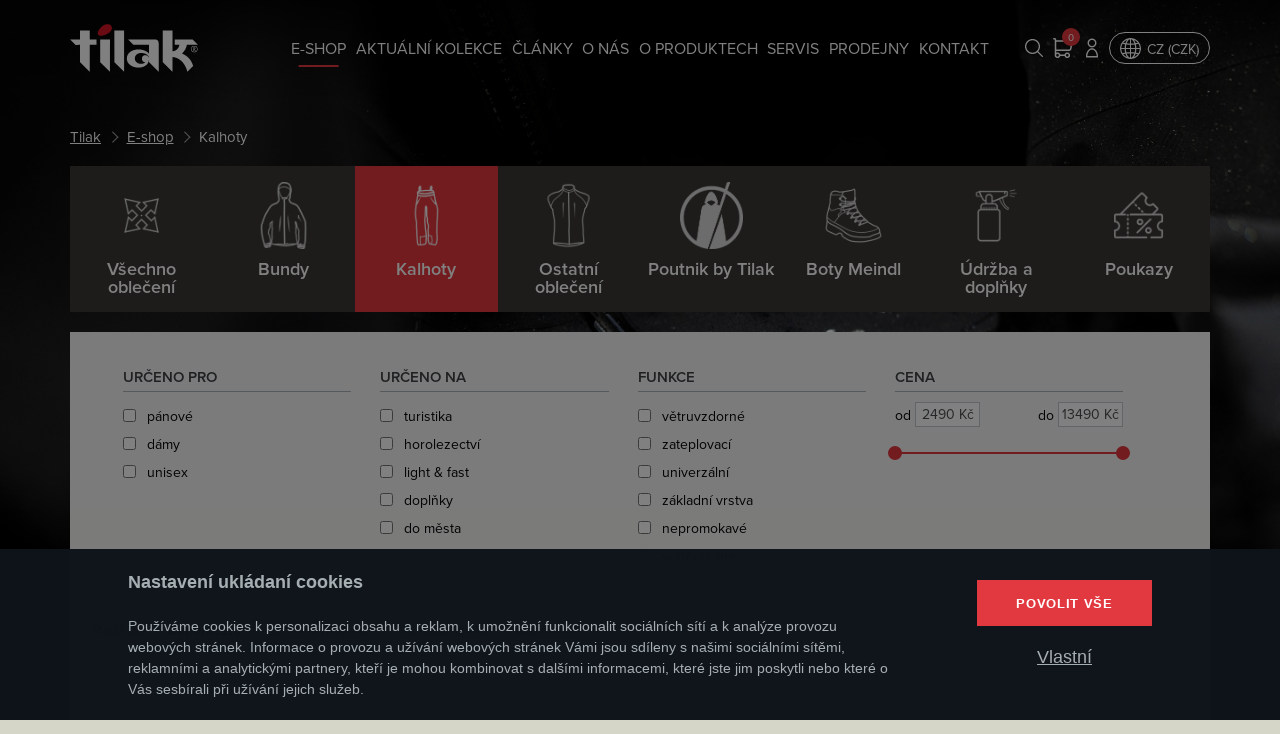

--- FILE ---
content_type: text/html; charset=UTF-8
request_url: https://www.tilak.cz/cs/eshop/outdoorove-kalhoty
body_size: 15412
content:
<!doctype html>
<html lang="cs">

<head>
    <meta charset="utf-8" />
    <meta name="viewport" content="width=device-width, initial-scale=1">
    <meta http-equiv="X-UA-Compatible" content="IE=edge">
    <meta name="description" content="Outdoorové kalhoty, horolezecké kalhoty, sportovní kalhoty, nepromokavé kalhoty" />
<meta name="keywords" content="outdoorové oblečení, outdoorová obuv, oblečení pro horolezce, gore tex, horolezci, horolezectví, sportovní oblečení, funkční oblečení, funkční trika, sportovní obuv" />
<meta property="og:title" content="Outdoorové kalhoty, horolezecké kalhoty, sportovní kalhoty, nepromokavé kalhoty - Tilak" />
<meta name="twitter:title" content="Outdoorové kalhoty, horolezecké kalhoty, sportovní kalhoty, nepromokavé kalhoty - Tilak" />
<meta property="og:description" content="Outdoorové kalhoty, horolezecké kalhoty, sportovní kalhoty, nepromokavé kalhoty" />
<meta name="twitter:description" content="Outdoorové kalhoty, horolezecké kalhoty, sportovní kalhoty, nepromokavé kalhoty" />
<meta property="og:type" content="website" />
<meta name="twitter:card" content="summary" />
<meta property="og:url" content="https://www.tilak.cz/cs/eshop/outdoorove-kalhoty" />
<meta name="twitter:url" content="https://www.tilak.cz/cs/eshop/outdoorove-kalhoty" />
<link rel="canonical" href="https://www.tilak.cz/cs/eshop" />
<link rel="stylesheet" type="text/css" href="/assets/nls/nls1993454496.min.css" />
<script type="text/javascript" src="/assets/nls/nls2193398555.min.js"></script>
<script type="text/javascript">
/*<![CDATA[*/
(function(a,g,h,l,m){var d=navigator.userAgent.match(/MSIE (\d+\.\d+);/),f=(d=d&&d[1]?Number(d):null)&&7.1>d?document.createElement("div"):null;a.nlsc||(a.nlsc={resMap:{}});a.nlsc.normUrl=function(c){if(!c)return null;f&&(f.innerHTML='<a href="'+c+'"></a>',c=f.firstChild.href);return g&&c.match(g)||h&&!c.match(h)?null:c.replace(/\?*&*(_=\d+)?&*$/g,"")};a.nlsc.h=function(c){var b=0,a;for(a=0;a<c.length;a++)b=(b<<5)-b+c.charCodeAt(a)&1073741823;return""+b};a.nlsc.fetchMap=function(){if(!a.nlsc.fetched){for(var c,
b=0,e=a(document).find("script[src]");b<e.length;b++)if(c=this.normUrl(e[b].src?e[b].src:e[b].href))this.resMap[c]={h:a.nlsc.h(c),d:1};a.nlsc.fetched=1}};a.nlsc.smap=function(){var a="[",b;for(b in this.resMap)a+='"'+this.resMap[b].h+'",';return a.replace(/,$/,"")+"]"};var k={global:!0,beforeSend:function(c,b){a.nlsc.fetched||a.nlsc.fetchMap();if("script"!=b.dataType)return l&&(b.url=m(b.url)),!0;var e=b.url=a.nlsc.normUrl(b.url);if(!e)return!0;var d=a.nlsc.resMap[e];if(d){if(d.d)return!1}else a.nlsc.resMap[e]=
{h:a.nlsc.h(e),d:1};return!0}};d&&(k.dataFilter=function(a,b){return b&&"html"!=b&&"text"!=b?a:a.replace(/(<script[^>]+)defer(=[^\s>]*)?/ig,"$1")});a.ajaxSetup(k);a(document).ready(function(){a.nlsc.fetchMap()})})(jQuery,null,null,0,function(url){if (!url.match(/\?/))url += "?";return url + "&nlsc_map=" + $.nlsc.smap();});
/*]]>*/
</script>
<title>Outdoorové kalhoty, horolezecké kalhoty, sportovní kalhoty, nepromokavé kalhoty - Tilak</title>
    <link rel="stylesheet" type="text/css" href="https://use.typekit.net/yxe3cac.css" />

    <link rel="shortcut icon" href="/themes/tilak2021/img/favicons/favicon.ico" />
    <link rel="apple-touch-icon-precomposed" href="/themes/tilak2021/img/favicons/touch-icon.png" />

    
    <script>
        window.dataLayer = window.dataLayer || [];

        function gtag() {
            dataLayer.push(arguments);
        }
        gtag('consent', 'default', {
            'ad_storage': 'denied',
            'analytics_storage': 'denied',
            'personalization_storage': 'denied',
            'ad_user_data': 'denied',
            'ad_personalization': 'denied',
        });
    </script>
    

        <!-- Google tag (gtag.js) -->
        <script async src="https://www.googletagmanager.com/gtag/js?id=G-JH4X7MSERD"></script>
        <script>
            window.dataLayer = window.dataLayer || [];

            function gtag() {
                dataLayer.push(arguments);
            }
            gtag('js', new Date());

            gtag('config', 'G-JH4X7MSERD');
        </script>

    


    <!-- Global site tag (gtag.js) - Google Ads: 675053636 -->
    <script async src="https://www.googletagmanager.com/gtag/js?id=AW-675053636"></script>
    <script>
        window.dataLayer = window.dataLayer || [];

        function gtag() {
            dataLayer.push(arguments);
        }
        gtag('js', new Date());
        gtag('config', 'AW-675053636');
    </script>

    


    <!-- Smartsupp Live Chat script -->
    <script type="text/javascript">
        var _smartsupp = _smartsupp || {};
        _smartsupp.key = '3a20f42c503ac90236ed9d516b38f24781849a5a';
        window.smartsupp || (function(d) {
            var s, c, o = smartsupp = function() {
                o._.push(arguments)
            };
            o._ = [];
            s = d.getElementsByTagName('script')[0];
            c = d.createElement('script');
            c.type = 'text/javascript';
            c.charset = 'utf-8';
            c.async = true;
            c.src = 'https://www.smartsuppchat.com/loader.js?';
            s.parentNode.insertBefore(c, s);
        })(document);
    </script>


</head>

<body>
    
    
    <div class="header compensate-for-scrollbar">
        <div class="header__container">
            <a class="header__logo" href="/">
                Tilak
            </a>
            <div class="search">
                <button class="search__button">
                    <span class="search__icon">
                        <div class="search__icon-search">
                            <svg fill="currentColor" viewBox="0 0 1024 1024" xmlns="http://www.w3.org/2000/svg"><path d="m922.3 880.4-213-213c51.9-61.1 83.2-140.1 83.2-226.4 0-193.1-157.1-350.1-350.1-350.1s-350 157.1-350 350.1 157.1 350.1 350.1 350.1c84.8 0 162.6-30.3 223.2-80.6l213.2 213.2c6 6 13.8 9 21.7 9s15.7-3 21.7-9c12-11.9 12-31.3 0-43.3zm-768.5-439.4c0-159.2 129.5-288.7 288.7-288.7s288.7 129.5 288.7 288.7-129.5 288.8-288.7 288.8-288.7-129.6-288.7-288.8z"/></svg>                        </div>
                        <div class="search__icon-close">
                            <svg width="22" height="22" viewBox="0 0 22 22" fill="none" xmlns="http://www.w3.org/2000/svg">
<path d="M1 20.9446L21 1M21 21L1 1.0554" stroke="currentColor" stroke-width="2"/>
</svg>
                        </div>
                    </span>
                </button>
                <div class="search__window">
    <form class="search__form" action="/cs/vyhledavani">
        <input
            data-autofocus
            class="search__input"
            placeholder="Vyhledávání"
            type="text"
            name="s"
            value=""
            />
        <select class="search__select" name="t" id="t">
<option value="e">E-shop</option>
<option value="c">Kolekce</option>
<option value="p">Články</option>
</select>        <button type="submit" class="button button--small">
            Vyhledat        </button>
    </form>
</div>            </div>
            <div class="header__inside">
                <ul class="header__menu" id="yw1">
<li id="menu_3"><a href="/cs/eshop">E-shop</a></li>
<li id="menu_15"><a href="/cs/aktualni-kolekce">Aktuální kolekce</a></li>
<li id="menu_4"><a href="/cs/clanky">Články</a></li>
<li id="menu_5"><a href="/cs/o-nas">O nás</a></li>
<li id="menu_6"><a href="/cs/o-produktech">O produktech</a></li>
<li id="menu_19"><a href="/cs/servis">Servis</a></li>
<li id="menu_7"><a href="/cs/prodejci">Prodejny</a></li>
<li id="menu_8"><a href="/cs/kontakt">Kontakt</a></li>
</ul>                <ul class="header__secondary">
                    <div class="header__secondary-left">
                        <li>
                            <div class="header-action">
    <a href="/cs/objednavka" class="header-action__open">
        <span class="header__icon">
            <span class="header__icon-number" data-cart-total-items-count>0</span>
            <svg fill="currentColor" viewBox="0 0 1024 1024" xmlns="http://www.w3.org/2000/svg"><path d="m905.3 153.4h-713v-36.9c0-39.7-32.3-72-72-72h-66.5v67.6h66.5c2.4 0 4.4 2 4.4 4.4v731.6c0 72.4 58.9 131.4 131.4 131.4 60.7 0 111.4-41.6 126.4-97.6h201.5c15 56 65.7 97.6 126.4 97.6 72.4 0 131.4-59 131.4-131.4s-59-131.4-131.4-131.4c-60.7 0-111.4 41.6-126.4 97.6h-201.5c-15-56-65.7-97.6-126.4-97.6-23.3 0-44.8 6.6-63.8 17.2v-82.9h600.7c53.9 0 100.5-38.4 110.9-91.2l65-328.8c.8-4.1 1.3-8.4 1.3-12.7 0-35.8-29.1-64.9-64.9-64.9zm-194.8 630.9c35.1 0 63.8 28.6 63.8 63.8s-28.6 63.8-63.8 63.8c-35.1 0-63.7-28.6-63.7-63.8s28.5-63.8 63.7-63.8zm-454.4 0c35.2 0 63.8 28.6 63.8 63.8s-28.6 63.8-63.8 63.8-63.8-28.6-63.8-63.8 28.6-63.8 63.8-63.8zm581.4-237.6c-4.1 21.2-22.9 36.6-44.5 36.6h-600.7v-362.4l710.3-3.2z"/></svg>        </span>
    </a>
    <div data-cart-items-content>
        <div class="header-action__window">

            <div class="header-action__message">
            <p>
                Nákupní košík zeje prázdnotou.            </p>
            <a href="/cs/eshop" class="button">Nakupovat</a>
        </div>
    
    <button class="header-action__close">×</button>
</div>    </div>
</div>

<script type="text/javascript"></script>
                        </li>
                        <li>
                            <div class="header-action ">
    <button class="header-action__open">
        <span class="header__icon"><svg fill="currentColor" viewBox="0 0 1024 1024" xmlns="http://www.w3.org/2000/svg"><path d="m512 485.4c-114.7 0-208-93.3-208-208s93.3-207.9 208-207.9 208 93.3 208 208-93.3 207.9-208 207.9zm0-351.4c-79.1 0-143.4 64.4-143.4 143.4s64.3 143.4 143.4 143.4 143.4-64.3 143.4-143.3-64.3-143.5-143.4-143.5zm284 820.5h-568v-32.3c0-220.9 127.4-400.5 283.9-400.5 156.6 0 284 179.7 284 400.5v32.3zm-502.4-64.5h436.8c-10.6-170.2-104.6-303.7-218.5-303.7-113.8-.1-207.7 133.5-218.3 303.7z"/></svg></span>
    </button>
        <div class="header-action__window">
        <div data-user-window="login">
            <h3>Přihlásit se</h3>
            <form id="login-form" action="/cs/eshop/outdoorove-kalhoty" method="post">
<input type="hidden" value="Y0N4UEpCSGplWnc5OWNyQ3E3a1ZHeElxTkwzX1ZWbUus9xfzU6Z2ZawpisS6uurQK3jkBffCi79zsmnsOYHZvw==" name="YII_CSRF_TOKEN" />                <div class="small-form">
                                        <div class="small-form__item">
                        <label class="small-form__label required" for="LoginForm_username">E-mail / Login <span class="required">*</span></label>                        <input class="small-form__input" data-autofocus="" name="LoginForm[username]" id="LoginForm_username" type="text" />                    </div>
                    <div class="small-form__item">
                        <label class="small-form__label required" for="LoginForm_password">Heslo <span class="required">*</span></label>                        <input class="small-form__input" name="LoginForm[password]" id="LoginForm_password" type="password" />                    </div>
                    <div class="small-form__button">
                        <button type="submit" class="button">
                            Přihlásit se                        </button>
                    </div>
                    <div class="small-form__links">
                        <a href="/cs/registrace">Zaregistrovat</a>
                        <a href="#" data-user-window-switch="forgotten">Zapomenuté heslo</a>
                    </div>
                </div>
            </form>        </div>
        <div data-user-window="forgotten">
            <h3>Zapomenuté heslo</h3>
                        <form id="forgotten-form" action="/cs/eshop/outdoorove-kalhoty" method="post">
<input type="hidden" value="Y0N4UEpCSGplWnc5OWNyQ3E3a1ZHeElxTkwzX1ZWbUus9xfzU6Z2ZawpisS6uurQK3jkBffCi79zsmnsOYHZvw==" name="YII_CSRF_TOKEN" />                <div class="small-form">
                                        <div class="small-form__item">
                        <label class="small-form__label" for="Forgotten_username">E-mail / Login</label>                        <input class="small-form__input" data-autofocus="" name="Forgotten[username]" id="Forgotten_username" type="text" />                    </div>
                    <div class="small-form__button">
                        <button type="submit" class="button">
                            Resetovat heslo                        </button>
                    </div>
                    <div class="small-form__links">
                        <a href="/cs/registrace">Zaregistrovat</a>
                        <a href="#" data-user-window-switch="login">Přihlásit se</a>
                    </div>
                </div>
            </form>                    </div>
        <button class="header-action__close">×</button>
    </div>
    </div>

<script type="text/javascript"></script>
                        </li>
                                            </div>
                    <div class="header__secondary-right">
                        <li>
                            
    <a class="region-btn" data-fancybox data-src="#currency-region-form" href="javascript:;">
        <svg xmlns="http://www.w3.org/2000/svg" width="512" height="511.998" viewBox="0 0 512 512">
            <path fill="currentColor"
                  d="M437.019 74.981A256 256 0 1 0 74.981 437.019 256 256 0 1 0 437.019 74.981ZM96.216 96.216a225.416 225.416 0 0 1 77.742-50.888 211.057 211.057 0 0 0-21.43 32.972 294.908 294.908 0 0 0-19.728 47.039 462.458 462.458 0 0 1-52.393-11.6 230.421 230.421 0 0 1 15.809-17.523Zm-33.987 43.369a463.854 463.854 0 0 0 62.461 14.809 435.867 435.867 0 0 0-11.066 86.591H30.536a223.94 223.94 0 0 1 31.693-101.4Zm-1.635 230.053a223.981 223.981 0 0 1-30.059-98.623h83.146a435.428 435.428 0 0 0 10.858 84.185 486.732 486.732 0 0 0-63.945 14.438Zm35.622 46.146a229.92 229.92 0 0 1-17.831-20.055A485.556 485.556 0 0 1 132.6 384.3a295.43 295.43 0 0 0 19.928 47.662 207.6 207.6 0 0 0 23.51 35.505 225.363 225.363 0 0 1-79.822-51.683Zm144.768 62.331c-22.808-6.389-44.384-27.217-61.936-60.249a261.132 261.132 0 0 1-16.15-37.587c24.73-2.722 51.045-4.331 78.086-4.709Zm0-132.578a846.143 846.143 0 0 0-86.59 5.507 402.809 402.809 0 0 1-10.668-80.028h97.259v74.521Zm0-104.553h-97.315a403.4 403.4 0 0 1 10.828-82.2 833.783 833.783 0 0 0 86.487 6.06Zm0-106.176c-27.146-.547-53.4-2.317-77.958-5.205a261.1 261.1 0 0 1 16.022-37.215c17.551-33.032 39.128-53.86 61.936-60.249v102.669Zm209.733 6.372a224 224 0 0 1 30.749 99.8h-83.088a436.409 436.409 0 0 0-10.85-85.647 490.468 490.468 0 0 0 63.189-14.153Zm-34.934-44.964a230.121 230.121 0 0 1 16.914 18.91 490.169 490.169 0 0 1-53.2 11.112A295.618 295.618 0 0 0 359.473 78.3a211.059 211.059 0 0 0-21.43-32.969 225.417 225.417 0 0 1 77.74 50.885Zm-144.767 174.8h97.259a402.279 402.279 0 0 1-10.81 80.612 834.591 834.591 0 0 0-86.449-6.006Zm0-30.032v-76.041a847.06 847.06 0 0 0 86.656-5.464 403.821 403.821 0 0 1 10.659 81.5h-97.315Zm0-208.845c22.808 6.389 44.384 27.217 61.936 60.249a261.484 261.484 0 0 1 16.24 37.848c-24.763 2.712-51.108 4.309-78.177 4.674Zm0 445.976V375.657c27.12.532 53.357 2.286 77.9 5.156a260.933 260.933 0 0 1-15.967 37.053c-17.549 33.034-39.125 53.86-61.933 60.249Zm144.767-62.331a225.316 225.316 0 0 1-79.821 51.678 207.588 207.588 0 0 0 23.51-35.5 294.8 294.8 0 0 0 19.68-46.906 461.991 461.991 0 0 1 53.515 11.859 230.262 230.262 0 0 1-16.884 18.869Zm34.823-44.775A463.854 463.854 0 0 0 387.28 356a435.091 435.091 0 0 0 11.041-84.983h83.146a224 224 0 0 1-30.861 99.992Z"/>
        </svg>
        <span>CZ (CZK)</span>
    </a>

    <div id="currency-region-form" class="form" style="display: none">

        <h1>Nastavení regionu</h1>

        <form id="RegionCurrencySelectorWidget" action="/cs/eshop/outdoorove-kalhoty" method="post">
<input type="hidden" value="Y0N4UEpCSGplWnc5OWNyQ3E3a1ZHeElxTkwzX1ZWbUus9xfzU6Z2ZawpisS6uurQK3jkBffCi79zsmnsOYHZvw==" name="YII_CSRF_TOKEN" />
        <div class="region-list">
            <ul>
                                    <li>
                        <label class="region-list__label" for="CZ">
                            <input id="CZ" value="CZ" class="region-list__input" name="RegionCurrencySelectorForm[country]" checked="checked" type="radio" />                            <div class="region-list__wrap">
                                <div class="region-list__icon">
                                    <img src="/themes/tilak2021/img/flags/czech-republic.svg?v=240111123932" alt="" />                                </div>
                                <div class="region-list__text">Česká republika (CZK)</div>
                            </div>
                        </label>
                    </li>
                                    <li>
                        <label class="region-list__label" for="SK">
                            <input id="SK" value="SK" class="region-list__input" name="RegionCurrencySelectorForm[country]" type="radio" />                            <div class="region-list__wrap">
                                <div class="region-list__icon">
                                    <img src="/themes/tilak2021/img/flags/slovakia.svg?v=240111123932" alt="" />                                </div>
                                <div class="region-list__text">Slovensko (EUR)</div>
                            </div>
                        </label>
                    </li>
                                    <li>
                        <label class="region-list__label" for="EU">
                            <input id="EU" value="EU" class="region-list__input" name="RegionCurrencySelectorForm[country]" type="radio" />                            <div class="region-list__wrap">
                                <div class="region-list__icon">
                                    <img src="/themes/tilak2021/img/flags/eu.svg?v=240111123932" alt="" />                                </div>
                                <div class="region-list__text">Evropská unie (EUR)</div>
                            </div>
                        </label>
                    </li>
                                    <li>
                        <label class="region-list__label" for="Other">
                            <input id="Other" value="Other" class="region-list__input" name="RegionCurrencySelectorForm[country]" type="radio" />                            <div class="region-list__wrap">
                                <div class="region-list__icon">
                                    <img src="/themes/tilak2021/img/flags/globe.svg?v=240111123932" alt="" />                                </div>
                                <div class="region-list__text">Svět (USD)</div>
                            </div>
                        </label>
                    </li>
                            </ul>
        </div>
        <noscript>
            <input class="button" type="submit" name="yt0" value="Uložit" />        </noscript>
                </form>    </div>

                        </li>
                                            </div>
                </ul>
            </div>
            <button class="burger">
                <span class="burger__inside"></span>
            </button>
        </div>
    </div>

    
<div class="section section--products section--first section--default-bg">
    <div class="breadcrumbs">
    <ul>
        <li><a href="/">Tilak</a></li>
                <li><a href="/cs/eshop">E-shop</a></li>
                <li>Kalhoty</li>
            </ul>
</div>
    <div class="big-nav">
        <ul class="reset">
            <li class="">
                <a href="/cs/eshop" class="big-nav__item">
                    <div class="big-nav__icon" style="background-image:url(/themes/tilak2021/img/content/all.png)"></div>
                    <div class="big-nav__title">Všechno oblečení</div>
                </a>
            </li>
                            <li class="">
                    <a href="/cs/eshop/outdoorove-bundy" class="big-nav__item">
                        <div class="big-nav__icon" style="background-image:url(/files/5579dc4920ebc0342e95705ba1b9bf79.png)"></div>
                        <div class="big-nav__title">Bundy</div>
                    </a>
                </li>
                            <li class="active">
                    <a href="/cs/eshop/outdoorove-kalhoty" class="big-nav__item">
                        <div class="big-nav__icon" style="background-image:url(/files/d918ead0ef72c8b116a9b8591bb3d072.png)"></div>
                        <div class="big-nav__title">Kalhoty</div>
                    </a>
                </li>
                            <li class="">
                    <a href="/cs/eshop/ostatni-outdoorove-obleceni" class="big-nav__item">
                        <div class="big-nav__icon" style="background-image:url(/files/4b304fe487d8447ac97c69ed8c019906.png)"></div>
                        <div class="big-nav__title">Ostatní oblečení</div>
                    </a>
                </li>
                            <li class="">
                    <a href="/cs/eshop/poutnik-by-tilak" class="big-nav__item">
                        <div class="big-nav__icon" style="background-image:url(/files/69a9ee246d4accf5b76147e5f12ee7dc.png)"></div>
                        <div class="big-nav__title">Poutnik by Tilak</div>
                    </a>
                </li>
                            <li class="">
                    <a href="/cs/eshop/boty-meindl" class="big-nav__item">
                        <div class="big-nav__icon" style="background-image:url(/files/324bab8b248860acbba8094a3ebc749a.png)"></div>
                        <div class="big-nav__title">Boty Meindl</div>
                    </a>
                </li>
                            <li class="">
                    <a href="/cs/eshop/udrzba-a-doplnky" class="big-nav__item">
                        <div class="big-nav__icon" style="background-image:url(/files/faa4903ea723ecdef117efb62cfb7c8b.png)"></div>
                        <div class="big-nav__title">Údržba a doplňky</div>
                    </a>
                </li>
                            <li class="">
                    <a href="/cs/eshop/poukazy" class="big-nav__item">
                        <div class="big-nav__icon" style="background-image:url(/files/bd9172dc2795b0fe432d4e9a6c9069fa.png)"></div>
                        <div class="big-nav__title">Poukazy</div>
                    </a>
                </li>
                    </ul>
    </div>

    <div class="section__filters">
        <div class="_oc">
                                        <form action="#" id="filter">
                    <div class="filter main-row">
                        <div class="filter-header">
                            <p>Filtrovat</p>
                        </div><!-- filter-header -->

                        <div class="filter-content">
                                                            <div class="filter-col">
                                    <div class="filter-col-header">
                                        <p>Určeno pro</p>
                                        <a href="javascript:void(0)" class="remove" data-target="tags"></a>
                                    </div>

                                    <div class="filter-col-content">
                                        <ul class="reset">
                                                                                            <li>
                                                                                                        <label class="">
                                                        <input type="checkbox" id="tag-30" name="tag-30" value="0" data-tag="10-30-panove"  />
                                                        pánové                                                                                                            </label>
                                                </li>
                                                                                            <li>
                                                                                                        <label class="">
                                                        <input type="checkbox" id="tag-31" name="tag-31" value="0" data-tag="10-31-damy"  />
                                                        dámy                                                                                                            </label>
                                                </li>
                                                                                            <li>
                                                                                                        <label class="">
                                                        <input type="checkbox" id="tag-32" name="tag-32" value="0" data-tag="10-32-unisex"  />
                                                        unisex                                                                                                            </label>
                                                </li>
                                                                                    </ul>
                                    </div>
                                </div><!-- /filter-col -->
                                                            <div class="filter-col">
                                    <div class="filter-col-header">
                                        <p>Určeno na</p>
                                        <a href="javascript:void(0)" class="remove" data-target="tags"></a>
                                    </div>

                                    <div class="filter-col-content">
                                        <ul class="reset">
                                                                                            <li>
                                                                                                        <label class="">
                                                        <input type="checkbox" id="tag-22" name="tag-22" value="0" data-tag="20-22-turistika"  />
                                                        turistika                                                                                                            </label>
                                                </li>
                                                                                            <li>
                                                                                                        <label class="">
                                                        <input type="checkbox" id="tag-21" name="tag-21" value="0" data-tag="20-21-horolezectvi"  />
                                                        horolezectví                                                                                                            </label>
                                                </li>
                                                                                            <li>
                                                                                                        <label class="">
                                                        <input type="checkbox" id="tag-2" name="tag-2" value="0" data-tag="20-2-light-fast"  />
                                                        light & fast                                                                                                            </label>
                                                </li>
                                                                                            <li>
                                                                                                        <label class="">
                                                        <input type="checkbox" id="tag-41" name="tag-41" value="0" data-tag="20-41-doplnky-cz"  />
                                                        doplňky                                                                                                            </label>
                                                </li>
                                                                                            <li>
                                                                                                        <label class="">
                                                        <input type="checkbox" id="tag-55" name="tag-55" value="0" data-tag="20-55-do-mesta-1"  />
                                                        do města                                                                                                            </label>
                                                </li>
                                                                                    </ul>
                                    </div>
                                </div><!-- /filter-col -->
                                                            <div class="filter-col">
                                    <div class="filter-col-header">
                                        <p>Funkce</p>
                                        <a href="javascript:void(0)" class="remove" data-target="tags"></a>
                                    </div>

                                    <div class="filter-col-content">
                                        <ul class="reset">
                                                                                            <li>
                                                                                                        <label class="">
                                                        <input type="checkbox" id="tag-50" name="tag-50" value="0" data-tag="60-50-vetruvzdorne"  />
                                                        větruvzdorné                                                                                                            </label>
                                                </li>
                                                                                            <li>
                                                                                                        <label class="">
                                                        <input type="checkbox" id="tag-51" name="tag-51" value="0" data-tag="60-51-zateplovaci"  />
                                                        zateplovací                                                                                                            </label>
                                                </li>
                                                                                            <li>
                                                                                                        <label class="">
                                                        <input type="checkbox" id="tag-52" name="tag-52" value="0" data-tag="60-52-univerzalni"  />
                                                        univerzální                                                                                                            </label>
                                                </li>
                                                                                            <li>
                                                                                                        <label class="">
                                                        <input type="checkbox" id="tag-53" name="tag-53" value="0" data-tag="60-53-zakladni-vrstva"  />
                                                        základní vrstva                                                                                                            </label>
                                                </li>
                                                                                            <li>
                                                                                                        <label class="">
                                                        <input type="checkbox" id="tag-56" name="tag-56" value="0" data-tag="60-56-nepromokave-2"  />
                                                        nepromokavé                                                                                                            </label>
                                                </li>
                                                                                            <li>
                                                                                                        <label class="">
                                                        <input type="checkbox" id="tag-57" name="tag-57" value="0" data-tag="60-57-vodeodolne-2"  />
                                                        voděodolné                                                                                                            </label>
                                                </li>
                                                                                    </ul>
                                    </div>
                                </div><!-- /filter-col -->
                            
                            

                            
                            <div class="filter-col filter-price">
                                <div class="filter-col-header">
                                    <p>Cena</p>
                                    <a href="javascript:void(0)" class="remove"></a>
                                </div>

                                <div class="filter-col-content">
                                    <div class="range main-row">
                                        <div class="from">
                                            od <input type="text" id="price-from" name="price-from" value="" data-realval="2490" />
                                        </div>

                                        <div class="to">
                                            do <input type="text" id="price-to" name="price-to" value="" data-realval="13490" />
                                        </div>
                                    </div>


                                    <div id="slider-snap" data-min="2490" data-max="13490" data-step="100" data-currency-symbol="Kč"></div>
                                                                    </div>

                            </div><!-- /filter-col -->

                            <!--div class="filter-bottom">
                            <a href="javascript:void(0);" class="close-filter" title="Zavřít filtr">Zavřít filtr</a>
                        </div-->
                        </div><!-- /filter-content -->

                    </div><!-- /filter -->

                    <div class="sorter main-row">
                        <div class="sorter-trigger">
                            <p>Řadit dle</p>
                        </div>

                        <div class="sorter-content">
                            <ul class="reset">
                                                                    <li class="active"><a href="#" data-sort="recommendation">Doporučení</a></li>
                                                                    <li class=""><a href="#" data-sort="price-asc">Od nejlevnějšího</a></li>
                                                                    <li class=""><a href="#" data-sort="price-desc">Od nejdražšího</a></li>
                                                                    <li class=""><a href="#" data-sort="alphabetically">Abecedně</a></li>
                                                            </ul>
                        </div>
                    </div><!-- /sorter -->
                </form>
                    </div>
    </div>

    <div class="section__inside">
        <div id="products" class="list-view">
<div class="product-list">
<div class="product-list__item ">
    <a class="product-list__link" href="/cs/powder-gtx">
        <div class="product-list__upper">
            <div class="product-list__image">
                                                                    <img src="/files/2ec34844ac16f85e2d17754fcd6c2375.png" alt="Powder GTX">
            </div>

            <ul class="color-list">
        <li>
                <div class="color-list__color" style="background-color:#000000;"></div>
            </li>
    </ul>
            <h2 class="product-list__title">
                Powder GTX                            </h2>

            <div class="product-list__description">
                <p>Kalhoty se zv&yacute;&scaron;en&yacute;m pasem z&nbsp;materi&aacute;lu GORETEX&reg; Pro.</p>            </div>
        </div>

                    <div class="product-list__price">
                                13 490 Kč            </div>
                    </a>

            <ul class="product-tags">
                            <li><a href="/cs/eshop?tags=10-30-panove">pánové</a></li>
                            <li><a href="/cs/eshop?tags=20-22-turistika">turistika</a></li>
                            <li><a href="/cs/eshop?tags=60-50-vetruvzdorne">větruvzdorné</a></li>
                            <li><a href="/cs/eshop?tags=60-56-nepromokave-2">nepromokavé</a></li>
                    </ul>
    </div><div class="product-list__item ">
    <a class="product-list__link" href="/cs/qualido-alpine-ws">
        <div class="product-list__upper">
            <div class="product-list__image">
                                                                    <img src="/files/f2a49d6adce792e4abb5f81e3f98c506.png" alt="Qualido Alpine WS">
            </div>

            <ul class="color-list">
        <li>
                <div class="color-list__color" style="background-color:#000000;"></div>
            </li>
    </ul>
            <h2 class="product-list__title">
                Qualido Alpine WS                            </h2>

            <div class="product-list__description">
                <p>Anatomick&eacute; outdoorov&eacute; kalhoty z&nbsp;materi&aacute;lu GORE-TEX&reg; INFINIUM&trade; WINDSTOPPER&reg;.</p>            </div>
        </div>

                    <div class="product-list__price">
                                6 790 Kč            </div>
                    </a>

            <ul class="product-tags">
                            <li><a href="/cs/eshop?tags=10-30-panove">pánové</a></li>
                            <li><a href="/cs/eshop?tags=20-22-turistika">turistika</a></li>
                            <li><a href="/cs/eshop?tags=20-21-horolezectvi">horolezectví</a></li>
                            <li><a href="/cs/eshop?tags=60-50-vetruvzdorne">větruvzdorné</a></li>
                            <li><a href="/cs/eshop?tags=60-52-univerzalni">univerzální</a></li>
                            <li><a href="/cs/eshop?tags=60-57-vodeodolne-2">voděodolné</a></li>
                    </ul>
    </div><div class="product-list__item ">
    <a class="product-list__link" href="/cs/lofoten-kalhoty">
        <div class="product-list__upper">
            <div class="product-list__image">
                                                                    <img src="/files/23539a8a007a0f37e73bc1ee86a610bf.png" alt="Lofoten kalhoty">
            </div>

            <ul class="color-list">
        <li>
                <div class="color-list__color" style="background-color:#000000;"></div>
                <div class="color-list__color" style="background-color:#120c2e;"></div>
            </li>
        <li>
                <div class="color-list__color" style="background-color:#2f4726;"></div>
                <div class="color-list__color" style="background-color:#274d1b;"></div>
            </li>
        <li>
                <div class="color-list__color" style="background-color:#000000;"></div>
            </li>
    </ul>
            <h2 class="product-list__title">
                Lofoten kalhoty                            </h2>

            <div class="product-list__description">
                <p>Univerz&aacute;ln&iacute; outdoorov&eacute; kalhoty hybridn&iacute; konstrukce, spojuj&iacute;c&iacute; v&yacute;hody dvou odli&scaron;n&yacute;ch materi&aacute;lů.</p>            </div>
        </div>

                    <div class="product-list__price">
                                5 590 Kč            </div>
                    </a>

            <ul class="product-tags">
                            <li><a href="/cs/eshop?tags=10-30-panove">pánové</a></li>
                            <li><a href="/cs/eshop?tags=20-22-turistika">turistika</a></li>
                            <li><a href="/cs/eshop?tags=60-52-univerzalni">univerzální</a></li>
                    </ul>
    </div><div class="product-list__item ">
    <a class="product-list__link" href="/cs/ultralight-paclite">
        <div class="product-list__upper">
            <div class="product-list__image">
                                                                    <img src="/files/18a7c642ee5cdc4b32e3e5aa6cf0a586.png" alt="Ultralight Paclite">
            </div>

            <ul class="color-list">
        <li>
                <div class="color-list__color" style="background-color:#000000;"></div>
            </li>
    </ul>
            <h2 class="product-list__title">
                Ultralight Paclite                            </h2>

            <div class="product-list__description">
                <p>Lehk&eacute; kalhoty z&nbsp;materi&aacute;lu GORE-TEX&reg; Paclite Plus.</p>            </div>
        </div>

                    <div class="product-list__price">
                                4 890 Kč            </div>
                    </a>

            <ul class="product-tags">
                            <li><a href="/cs/eshop?tags=10-30-panove">pánové</a></li>
                            <li><a href="/cs/eshop?tags=20-22-turistika">turistika</a></li>
                            <li><a href="/cs/eshop?tags=20-2-light-fast">light & fast</a></li>
                            <li><a href="/cs/eshop?tags=60-50-vetruvzdorne">větruvzdorné</a></li>
                            <li><a href="/cs/eshop?tags=60-56-nepromokave-2">nepromokavé</a></li>
                    </ul>
    </div><div class="product-list__item ">
    <a class="product-list__link" href="/cs/storm-7">
        <div class="product-list__upper">
            <div class="product-list__image">
                                                                    <img src="/files/f9938d630bb3b850374eb8ea93ac109a.png" alt="Storm">
            </div>

            <ul class="color-list">
        <li>
                <div class="color-list__color" style="background-color:#000000;"></div>
            </li>
    </ul>
            <h2 class="product-list__title">
                Storm                            </h2>

            <div class="product-list__description">
                <p>Lehk&eacute; outdoorov&eacute; kalhoty určen&eacute; k&nbsp;v&scaron;estran&eacute;mu použit&iacute;.<br /><br /></p>            </div>
        </div>

                    <div class="product-list__price">
                                7 990 Kč            </div>
                    </a>

            <ul class="product-tags">
                            <li><a href="/cs/eshop?tags=10-30-panove">pánové</a></li>
                            <li><a href="/cs/eshop?tags=20-22-turistika">turistika</a></li>
                            <li><a href="/cs/eshop?tags=60-50-vetruvzdorne">větruvzdorné</a></li>
                            <li><a href="/cs/eshop?tags=60-56-nepromokave-2">nepromokavé</a></li>
                    </ul>
    </div><div class="product-list__item ">
    <a class="product-list__link" href="/cs/evolution-kalhoty">
        <div class="product-list__upper">
            <div class="product-list__image">
                                                                    <img src="/files/044eacfeee6d117dcf5b3b6e37090401.png" alt="Evolution kalhoty">
            </div>

            <ul class="color-list">
        <li>
                <div class="color-list__color" style="background-color:#000000;"></div>
            </li>
    </ul>
            <h2 class="product-list__title">
                Evolution kalhoty                            </h2>

            <div class="product-list__description">
                <p>Expedičn&iacute; celoprop&iacute;nac&iacute; kalhoty z&nbsp;tř&iacute;vrstv&eacute;ho materi&aacute;lu GORE-TEX&reg; Pro.&nbsp;</p>            </div>
        </div>

                    <div class="product-list__price">
                                13 490 Kč            </div>
                    </a>

            <ul class="product-tags">
                            <li><a href="/cs/eshop?tags=10-30-panove">pánové</a></li>
                            <li><a href="/cs/eshop?tags=20-21-horolezectvi">horolezectví</a></li>
                            <li><a href="/cs/eshop?tags=60-50-vetruvzdorne">větruvzdorné</a></li>
                            <li><a href="/cs/eshop?tags=60-56-nepromokave-2">nepromokavé</a></li>
                    </ul>
    </div><div class="product-list__item ">
    <a class="product-list__link" href="/cs/orgil-kalhoty">
        <div class="product-list__upper">
            <div class="product-list__image">
                                                                    <img src="/files/19dea9d4422c37ebda3aaee2403f99f6.png" alt="Orgil kalhoty">
            </div>

            <ul class="color-list">
        <li>
                <div class="color-list__color" style="background-color:#000000;"></div>
            </li>
    </ul>
            <h2 class="product-list__title">
                Orgil kalhoty                            </h2>

            <div class="product-list__description">
                <p><span data-olk-copy-source="MessageBody">Extr&eacute;mně lehk&eacute; lezeck&eacute; kalhoty, kter&eacute; dokonale doplňuj&iacute; anorak Orgil.</span></p>            </div>
        </div>

                    <div class="product-list__price">
                                3 990 Kč            </div>
                    </a>

            <ul class="product-tags">
                            <li><a href="/cs/eshop?tags=10-32-unisex">unisex</a></li>
                            <li><a href="/cs/eshop?tags=20-22-turistika">turistika</a></li>
                            <li><a href="/cs/eshop?tags=20-21-horolezectvi">horolezectví</a></li>
                            <li><a href="/cs/eshop?tags=20-2-light-fast">light & fast</a></li>
                            <li><a href="/cs/eshop?tags=60-52-univerzalni">univerzální</a></li>
                    </ul>
    </div><div class="product-list__item ">
    <a class="product-list__link" href="/cs/crux-kalhoty">
        <div class="product-list__upper">
            <div class="product-list__image">
                                                                    <img src="/files/241ca4d37d71d1b32601649ee6613719.png" alt="Crux">
            </div>

            <ul class="color-list">
        <li>
                <div class="color-list__color" style="background-color:#363815;"></div>
            </li>
        <li>
                <div class="color-list__color" style="background-color:#000000;"></div>
            </li>
        <li>
                <div class="color-list__color" style="background-color:#1f709c;"></div>
                <div class="color-list__color" style="background-color:#1f1e1e;"></div>
            </li>
    </ul>
            <h2 class="product-list__title">
                Crux                            </h2>

            <div class="product-list__description">
                <p>Univerz&aacute;ln&iacute; kalhoty z&nbsp;nemembr&aacute;nov&eacute;ho elastick&eacute;ho Soft Shellu.</p>            </div>
        </div>

                    <div class="product-list__price">
                                4 990 Kč            </div>
                    </a>

            <ul class="product-tags">
                            <li><a href="/cs/eshop?tags=10-30-panove">pánové</a></li>
                            <li><a href="/cs/eshop?tags=20-22-turistika">turistika</a></li>
                            <li><a href="/cs/eshop?tags=20-21-horolezectvi">horolezectví</a></li>
                            <li><a href="/cs/eshop?tags=60-52-univerzalni">univerzální</a></li>
                    </ul>
    </div><div class="product-list__item ">
    <a class="product-list__link" href="/cs/crux-lady">
        <div class="product-list__upper">
            <div class="product-list__image">
                                <img src="/files/4b168fba350270b7d8f8a5f5a87c533a.png" alt="Crux">
            </div>

            <ul class="color-list">
        <li>
                <div class="color-list__color" style="background-color:#000000;"></div>
            </li>
    </ul>
            <h2 class="product-list__title">
                Crux                                    <span class="product-list__title-for-women">
                        <svg fill="currentColor" viewBox="0 0 1024 1024" xmlns="http://www.w3.org/2000/svg"><path d="m739.8 572.6c60.8-60.8 94.4-141.7 94.4-227.8s-33.5-167-94.4-227.8c-60.8-60.9-141.7-94.4-227.8-94.4s-167 33.5-227.8 94.4c-60.8 60.8-94.4 141.8-94.4 227.8s33.5 167 94.4 227.8c54.9 54.9 126.1 87.5 202.6 93.4v110.4h-170.2v50.4h170.2v174.7h50.4v-174.8h170.2v-50.4h-170.2v-110.3c76.5-5.9 147.7-38.5 202.6-93.4zm-499.6-227.8c0-149.9 121.9-271.8 271.8-271.8s271.8 121.9 271.8 271.8-121.9 271.8-271.8 271.8-271.8-121.9-271.8-271.8z"/></svg>                    </span>
                            </h2>

            <div class="product-list__description">
                <p>D&aacute;msk&eacute; univerz&aacute;ln&iacute; kalhoty z&nbsp;nemembr&aacute;nov&eacute;ho elastick&eacute;ho Soft Shellu.</p>            </div>
        </div>

                    <div class="product-list__price">
                                4 490 Kč            </div>
                    </a>

            <ul class="product-tags">
                            <li><a href="/cs/eshop?tags=10-31-damy">dámy</a></li>
                            <li><a href="/cs/eshop?tags=20-22-turistika">turistika</a></li>
                            <li><a href="/cs/eshop?tags=20-21-horolezectvi">horolezectví</a></li>
                            <li><a href="/cs/eshop?tags=60-52-univerzalni">univerzální</a></li>
                    </ul>
    </div><div class="product-list__item ">
    <a class="product-list__link" href="/cs/crux-ws-lady">
        <div class="product-list__upper">
            <div class="product-list__image">
                                <img src="/files/5c4eaee4e9ab8b60b944aa94c55588a2.png" alt="Crux WS">
            </div>

            <ul class="color-list">
        <li>
                <div class="color-list__color" style="background-color:#000000;"></div>
            </li>
        <li>
                <div class="color-list__color" style="background-color:#4e4442;"></div>
            </li>
    </ul>
            <h2 class="product-list__title">
                Crux WS                                    <span class="product-list__title-for-women">
                        <svg fill="currentColor" viewBox="0 0 1024 1024" xmlns="http://www.w3.org/2000/svg"><path d="m739.8 572.6c60.8-60.8 94.4-141.7 94.4-227.8s-33.5-167-94.4-227.8c-60.8-60.9-141.7-94.4-227.8-94.4s-167 33.5-227.8 94.4c-60.8 60.8-94.4 141.8-94.4 227.8s33.5 167 94.4 227.8c54.9 54.9 126.1 87.5 202.6 93.4v110.4h-170.2v50.4h170.2v174.7h50.4v-174.8h170.2v-50.4h-170.2v-110.3c76.5-5.9 147.7-38.5 202.6-93.4zm-499.6-227.8c0-149.9 121.9-271.8 271.8-271.8s271.8 121.9 271.8 271.8-121.9 271.8-271.8 271.8-271.8-121.9-271.8-271.8z"/></svg>                    </span>
                            </h2>

            <div class="product-list__description">
                <p>D&aacute;msk&eacute; kalhoty z&nbsp;materi&aacute;lu&nbsp;GORE-TEX&reg; INFINIUM&trade; WINDSTOPPER&reg;.</p>            </div>
        </div>

                    <div class="product-list__price">
                                6 490 Kč            </div>
                    </a>

            <ul class="product-tags">
                            <li><a href="/cs/eshop?tags=10-31-damy">dámy</a></li>
                            <li><a href="/cs/eshop?tags=20-22-turistika">turistika</a></li>
                            <li><a href="/cs/eshop?tags=20-21-horolezectvi">horolezectví</a></li>
                            <li><a href="/cs/eshop?tags=60-50-vetruvzdorne">větruvzdorné</a></li>
                            <li><a href="/cs/eshop?tags=60-57-vodeodolne-2">voděodolné</a></li>
                    </ul>
    </div><div class="product-list__item ">
    <a class="product-list__link" href="/cs/ketil-kalhoty-cz">
        <div class="product-list__upper">
            <div class="product-list__image">
                                                                    <img src="/files/ae3bd267e056b1d4c10e58428ec407db.png" alt="Ketil kalhoty">
            </div>

            <ul class="color-list">
        <li>
                <div class="color-list__color" style="background-color:#000000;"></div>
            </li>
    </ul>
            <h2 class="product-list__title">
                Ketil kalhoty                            </h2>

            <div class="product-list__description">
                <p>Kalhoty se zv&yacute;&scaron;en&yacute;m pasem, zateplen&eacute; syntetick&yacute;m rounem Climashield&reg; Apex.&nbsp;</p>            </div>
        </div>

                    <div class="product-list__price">
                                5 990 Kč            </div>
                    </a>

            <ul class="product-tags">
                            <li><a href="/cs/eshop?tags=10-30-panove">pánové</a></li>
                            <li><a href="/cs/eshop?tags=60-50-vetruvzdorne">větruvzdorné</a></li>
                            <li><a href="/cs/eshop?tags=60-51-zateplovaci">zateplovací</a></li>
                            <li><a href="/cs/eshop?tags=60-57-vodeodolne-2">voděodolné</a></li>
                    </ul>
    </div><div class="product-list__item ">
    <a class="product-list__link" href="/cs/qualido-8">
        <div class="product-list__upper">
            <div class="product-list__image">
                                                                    <img src="/files/6aa9a7bdad37121f7ab6d27d44998921.png" alt="Qualido">
            </div>

            <ul class="color-list">
        <li>
                <div class="color-list__color" style="background-color:#383838;"></div>
            </li>
        <li>
                <div class="color-list__color" style="background-color:#8f6e2b;"></div>
            </li>
        <li>
                <div class="color-list__color" style="background-color:#cc591a;"></div>
            </li>
        <li>
                <div class="color-list__color" style="background-color:#146366;"></div>
            </li>
    </ul>
            <h2 class="product-list__title">
                Qualido                            </h2>

            <div class="product-list__description">
                <p>Anatomick&eacute; outdoorov&eacute; kalhoty, vyroben&eacute; z&nbsp;lehk&eacute;ho, elastick&eacute;ho a&nbsp;odoln&eacute;ho materi&aacute;lu.</p>            </div>
        </div>

                    <div class="product-list__price">
                                4 990 Kč            </div>
                    </a>

            <ul class="product-tags">
                            <li><a href="/cs/eshop?tags=10-30-panove">pánové</a></li>
                            <li><a href="/cs/eshop?tags=20-22-turistika">turistika</a></li>
                            <li><a href="/cs/eshop?tags=20-21-horolezectvi">horolezectví</a></li>
                            <li><a href="/cs/eshop?tags=60-52-univerzalni">univerzální</a></li>
                    </ul>
    </div><div class="product-list__item product-list__item--poutnik">
    <a class="product-list__link" href="/cs/kalhoty-quest">
        <div class="product-list__upper">
            <div class="product-list__image">
                                <img src="/files/3fbe7b4086f74466cb8dec1ac6944a9a.png" alt="Kalhoty Quest">
            </div>

            <ul class="color-list">
        <li>
                <div class="color-list__color" style="background-color:#000000;"></div>
            </li>
        <li>
                <div class="color-list__color" style="background-color:#363815;"></div>
            </li>
    </ul>
            <h2 class="product-list__title">
                Kalhoty Quest                            </h2>

            <div class="product-list__description">
                <p>Baggy kalhoty z&nbsp;kolekce Poutnik</p>            </div>
        </div>

                    <div class="product-list__price">
                                6 490 Kč            </div>
                    </a>

            <ul class="product-tags">
                            <li><a href="/cs/eshop?tags=10-30-panove">pánové</a></li>
                            <li><a href="/cs/eshop?tags=20-55-do-mesta-1">do města</a></li>
                            <li><a href="/cs/eshop/poutnik-by-tilak">Poutnik by Tilak</a></li>
                    </ul>
    </div><div class="product-list__item product-list__item--poutnik">
    <a class="product-list__link" href="/cs/kalhoty-monk-alpha">
        <div class="product-list__upper">
            <div class="product-list__image">
                                <img src="/files/d77f01c5db6007f2aa8be7837b62da09.png" alt="Kalhoty Monk Alpha">
            </div>

            <ul class="color-list">
        <li>
                <div class="color-list__color" style="background-color:#363815;"></div>
            </li>
    </ul>
            <h2 class="product-list__title">
                Kalhoty Monk Alpha                            </h2>

            <div class="product-list__description">
                <p>Zateplen&eacute; kalhoty z&nbsp;kolekce Poutnik</p>            </div>
        </div>

                    <div class="product-list__price">
                                7 290 Kč            </div>
                    </a>

            <ul class="product-tags">
                            <li><a href="/cs/eshop?tags=10-30-panove">pánové</a></li>
                            <li><a href="/cs/eshop?tags=20-55-do-mesta-1">do města</a></li>
                            <li><a href="/cs/eshop/poutnik-by-tilak">Poutnik by Tilak</a></li>
                    </ul>
    </div><div class="product-list__item product-list__item--poutnik">
    <a class="product-list__link" href="/cs/kalhoty-monk">
        <div class="product-list__upper">
            <div class="product-list__image">
                                <img src="/files/7ed75bd4ea14dfe773c295067926f374.png" alt="Kalhoty Monk">
            </div>

            <ul class="color-list">
        <li>
                <div class="color-list__color" style="background-color:#6e5b2b;"></div>
            </li>
        <li>
                <div class="color-list__color" style="background-color:#000000;"></div>
            </li>
        <li>
                <div class="color-list__color" style="background-color:#363815;"></div>
            </li>
        <li>
                <div class="color-list__color" style="background-color:#4e4442;"></div>
            </li>
    </ul>
            <h2 class="product-list__title">
                Kalhoty Monk                            </h2>

            <div class="product-list__description">
                <p>Kalhoty z&nbsp;kolekce Poutnik</p>            </div>
        </div>

                    <div class="product-list__price">
                                4 990 Kč            </div>
                    </a>

            <ul class="product-tags">
                            <li><a href="/cs/eshop?tags=10-30-panove">pánové</a></li>
                            <li><a href="/cs/eshop?tags=20-55-do-mesta-1">do města</a></li>
                            <li><a href="/cs/eshop/poutnik-by-tilak">Poutnik by Tilak</a></li>
                    </ul>
    </div><div class="product-list__item product-list__item--poutnik">
    <a class="product-list__link" href="/cs/kratasy-armor">
        <div class="product-list__upper">
            <div class="product-list__image">
                                <img src="/files/ec735f0e7db7649ddfd89a5d85b49ab2.png" alt="Kraťasy Armor">
            </div>

            <ul class="color-list">
        <li>
                <div class="color-list__color" style="background-color:#000000;"></div>
            </li>
        <li>
                <div class="color-list__color" style="background-color:#6e5b2b;"></div>
            </li>
        <li>
                <div class="color-list__color" style="background-color:#363815;"></div>
            </li>
    </ul>
            <h2 class="product-list__title">
                Kraťasy Armor                            </h2>

            <div class="product-list__description">
                <p>Pohodln&eacute; kraťasy z&nbsp;kolekce Poutnik</p>            </div>
        </div>

                    <div class="product-list__price">
                                4 490 Kč            </div>
                    </a>

            <ul class="product-tags">
                            <li><a href="/cs/eshop?tags=10-30-panove">pánové</a></li>
                            <li><a href="/cs/eshop?tags=20-55-do-mesta-1">do města</a></li>
                            <li><a href="/cs/eshop/poutnik-by-tilak">Poutnik by Tilak</a></li>
                    </ul>
    </div><div class="product-list__item product-list__item--poutnik">
    <a class="product-list__link" href="/cs/kratasy-quest">
        <div class="product-list__upper">
            <div class="product-list__image">
                                <img src="/files/52b5d27b516f551283ee94bff535b732.png" alt="Kraťasy Quest">
            </div>

            <ul class="color-list">
        <li>
                <div class="color-list__color" style="background-color:#363815;"></div>
            </li>
    </ul>
            <h2 class="product-list__title">
                Kraťasy Quest                            </h2>

            <div class="product-list__description">
                <p>Vzdu&scaron;n&eacute; baggy kraťasy</p>            </div>
        </div>

                    <div class="product-list__price">
                                4 990 Kč            </div>
                    </a>

            <ul class="product-tags">
                            <li><a href="/cs/eshop?tags=10-30-panove">pánové</a></li>
                            <li><a href="/cs/eshop?tags=20-55-do-mesta-1">do města</a></li>
                            <li><a href="/cs/eshop/poutnik-by-tilak">Poutnik by Tilak</a></li>
                    </ul>
    </div><div class="product-list__item ">
    <a class="product-list__link" href="/cs/serak-kalhoty-lady">
        <div class="product-list__upper">
            <div class="product-list__image">
                                                                    <img src="/files/64d09245f14858fe65008df10b1d04c9.png" alt="Serak kalhoty">
            </div>

            <ul class="color-list">
        <li>
                <div class="color-list__color" style="background-color:#000000;"></div>
            </li>
    </ul>
            <h2 class="product-list__title">
                Serak kalhoty                                    <span class="product-list__title-for-women">
                        <svg fill="currentColor" viewBox="0 0 1024 1024" xmlns="http://www.w3.org/2000/svg"><path d="m739.8 572.6c60.8-60.8 94.4-141.7 94.4-227.8s-33.5-167-94.4-227.8c-60.8-60.9-141.7-94.4-227.8-94.4s-167 33.5-227.8 94.4c-60.8 60.8-94.4 141.8-94.4 227.8s33.5 167 94.4 227.8c54.9 54.9 126.1 87.5 202.6 93.4v110.4h-170.2v50.4h170.2v174.7h50.4v-174.8h170.2v-50.4h-170.2v-110.3c76.5-5.9 147.7-38.5 202.6-93.4zm-499.6-227.8c0-149.9 121.9-271.8 271.8-271.8s271.8 121.9 271.8 271.8-121.9 271.8-271.8 271.8-271.8-121.9-271.8-271.8z"/></svg>                    </span>
                            </h2>

            <div class="product-list__description">
                <p>D&aacute;msk&aacute; verze kalhot Serak z&nbsp;vynikaj&iacute;c&iacute;ho termoizolačn&iacute;ho materi&aacute;lu Polartec&reg; Power Stretch&reg;.</p>            </div>
        </div>

                    <div class="product-list__price">
                                2 490 Kč            </div>
                    </a>

            <ul class="product-tags">
                            <li><a href="/cs/eshop?tags=10-31-damy">dámy</a></li>
                            <li><a href="/cs/eshop?tags=20-22-turistika">turistika</a></li>
                            <li><a href="/cs/eshop?tags=20-21-horolezectvi">horolezectví</a></li>
                            <li><a href="/cs/eshop?tags=20-2-light-fast">light & fast</a></li>
                            <li><a href="/cs/eshop?tags=20-41-doplnky-cz">doplňky</a></li>
                            <li><a href="/cs/eshop?tags=60-53-zakladni-vrstva">základní vrstva</a></li>
                    </ul>
    </div></div> <div class="keys" style="display:none" title="/cs/eshop/outdoorove-kalhoty"><span>1484</span><span>1477</span><span>636</span><span>804</span><span>840</span><span>111</span><span>1363</span><span>163</span><span>396</span><span>165</span><span>1017</span><span>1015</span><span>1244</span><span>1246</span><span>1231</span><span>1304</span><span>1230</span><span>431</span></div>
</div>        <div class="usp">
        <div class="usp__container">
            <div class="usp__items">
                <div class="usp__item">
                    <div class="usp__media">
                        <img src="https://www.tilak.cz/files/16853851fc27f7f2cacb6817cb06dde9.svg" alt="">
                    </div>
                    <div class="usp__title">
                        <h3>4 roky záruky</h3>
                    </div>
                    <div class="usp__perex">
                        <p>Díky použití špičkových materiálů a vysoké kvalitě zpracování se na všechny výrobky Tilak vztahuje nadstandardní, čtyřletá záruka.</p>
                    </div>
                </div>
                <div class="usp__item">
                    <div class="usp__media">
                        <img src="https://www.tilak.cz/files/35ff72e2eb9cdde3fb55eae8fe2e35b4.svg" alt="">
                    </div>
                    <div class="usp__title">
                        <h3>Doživotní servis</h3>
                    </div>
                    <div class="usp__perex">
                        <p>Dělá nám velkou radost, když můžeme Vašim oblíbeným kouskům vdechnout nový život. Servis navíc děláme přímo u nás. </p>
                    </div>
                </div>
                <div class="usp__item">
                    <div class="usp__media">
                        <img src="https://www.tilak.cz/files/48b26ca5b1ac503c7c7682913b2815c1.svg" alt="">
                    </div>
                    <div class="usp__title">
                        <h3>Vyrobeno v ČR</h3>
                    </div>
                    <div class="usp__perex">
                        <p>Už od roku 1986 všechny výrobky Tilak s hrdostí vyvíjíme a šijeme v Česku. S vývojem nám pomáhají například i záchranáři Horské služby ČR.</p>
                    </div>
                </div>
                <div class="usp__item">
                    <div class="usp__media">
                        <img src="https://www.tilak.cz/files/f25915aa6ffe509e7e184eb108e74446.svg" alt="">
                    </div>
                    <div class="usp__title">
                        <h3>Doprava zdarma</h3>
                    </div>
                    <div class="usp__perex">
                        <p>Na objednávky nad 3000,- u nás máte dopravu zdarma.</p>
                    </div>
                </div>
            </div>
        </div>
    </div>    </div>

</div>



    
    <div class="footer">
        <div class="footer__inside">
            <ul class="footer__menu" id="yw2">
<li id="menu_17"><a href="/cs/archiv-katalogu">Archiv katalogů</a></li>
<li id="menu_26"><a href="/cs/jak-nakupovat">Jak nakupovat</a></li>
<li id="menu_10"><a href="/cs/obchodni-podminky">Obchodní podmínky</a></li>
<li id="menu_18"><a href="/cs/zasady-zpracovani-ou">Zásady zpracování OÚ</a></li>
<li id="menu_25"><a href="/cs/cookies">Cookies</a></li>
<li id="menu_11"><a href="/cs/reklamacni-rad">Reklamační řád</a></li>
<li id="menu_24"><a href="/cs/vraceni-a-vymena-zbozi">Vrácení a výměna zboží</a></li>
</ul>            <div class="social">
                <ul>
                    <li>
                        <a href="https://www.facebook.com/Tilak.cz/" target="_blank">
                            Facebook<svg xmlns="http://www.w3.org/2000/svg" width="16" height="16" viewBox="0 0 16 16">
                                <path d="M8 0a8 8 0 1 0 8 8 8.009 8.009 0 0 0-8-8Zm1.99 8.282h-1.3v4.639H6.759V8.282h-.916v-1.64h.917v-1.06a1.809 1.809 0 0 1 1.946-1.947l1.429.005v1.592H9.1a.393.393 0 0 0-.409.447v.964h1.469Z" />
                            </svg>
                        </a>
                    </li>
                    <li>
                        <a href="https://www.instagram.com/tilak_clothes/" target="_blank">
                            Instagram<svg xmlns="http://www.w3.org/2000/svg" width="16.001" height="16.002" viewBox="0 0 16.001 16.002">
                                <path d="M0 8a8 8 0 0 1 8-8 8 8 0 0 1 8 8 8 8 0 0 1-8 8 8.005 8.005 0 0 1-8-8Zm6.108-4.564a3.329 3.329 0 0 0-1.117.213 2.245 2.245 0 0 0-.814.529 2.226 2.226 0 0 0-.528.814 3.282 3.282 0 0 0-.213 1.111c-.025.49-.03.648-.03 1.9s0 1.4.03 1.893a3.33 3.33 0 0 0 .213 1.117 2.242 2.242 0 0 0 .528.814 2.215 2.215 0 0 0 .814.527 3.323 3.323 0 0 0 1.117.215c.49.02.644.029 1.893.029s1.4-.01 1.893-.029a3.318 3.318 0 0 0 1.117-.215 2.341 2.341 0 0 0 1.343-1.342 3.33 3.33 0 0 0 .213-1.117c.021-.49.03-.643.03-1.893s-.009-1.406-.03-1.9a3.282 3.282 0 0 0-.213-1.111 2.232 2.232 0 0 0-.528-.814 2.246 2.246 0 0 0-.814-.529 3.323 3.323 0 0 0-1.117-.213c-.49-.021-.644-.029-1.893-.029s-1.402.008-1.895.03Zm.034 8.3a2.53 2.53 0 0 1-.853-.158 1.45 1.45 0 0 1-.528-.34 1.431 1.431 0 0 1-.341-.533 2.5 2.5 0 0 1-.158-.848c-.021-.486-.03-.631-.03-1.859s.009-1.371.03-1.854a2.548 2.548 0 0 1 .158-.857 1.425 1.425 0 0 1 .341-.523 1.38 1.38 0 0 1 .528-.346 2.434 2.434 0 0 1 .853-.158c.486-.025.631-.029 1.858-.029s1.373 0 1.858.029a2.431 2.431 0 0 1 .853.158 1.334 1.334 0 0 1 .524.346 1.388 1.388 0 0 1 .345.523 2.56 2.56 0 0 1 .158.857c.021.482.03.627.03 1.854s-.008 1.373-.03 1.859a2.51 2.51 0 0 1-.158.848 1.51 1.51 0 0 1-.87.873 2.528 2.528 0 0 1-.853.158c-.486.021-.631.025-1.858.025s-1.372-.001-1.857-.023Zm-.5-3.738a2.354 2.354 0 0 0 2.357 2.357 2.354 2.354 0 0 0 2.357-2.357 2.358 2.358 0 0 0-2.357-2.361A2.357 2.357 0 0 0 5.643 8ZM9.9 5.547a.552.552 0 0 0 .55.551.553.553 0 0 0 .554-.551.552.552 0 0 0-.554-.553.551.551 0 0 0-.55.555ZM6.468 7.998a1.529 1.529 0 0 1 1.53-1.529 1.528 1.528 0 0 1 1.53 1.529 1.533 1.533 0 0 1-1.53 1.531A1.533 1.533 0 0 1 6.47 8Z" />
                            </svg>
                        </a>
                    </li>
                </ul>
            </div>
            <div class="footer__logos">
                <div class="footer__eu">
                                            <img src="/themes/tilak2021/img/vector/eu-cs.svg" alt="EU logo" />
                                    </div>
                <a href="https://www.xproduction.cz" target="_blank" class="footer__copy">
                    © 2026 Tilak a.s. Ušito v <svg fill="currentColor" viewBox="0 0 1024 1024" xmlns="http://www.w3.org/2000/svg"><path clip-rule="evenodd" d="m78.3 946.6c60.3 59.7 157.5 59.7 217.8 0l221.6-219.7c40.7-32.3 98.7-30.7 137.5 3.8 21.6 22.3 31.5 53.4 26.8 84.1-10.2 85.9 51.3 163.8 137.2 174 46.3 5.5 92.7-10 126.4-42.1 59.7-60.3 59.7-157.5 0-217.8-30.2-34.2-74.9-51.9-120.4-47.8-44.9 2.9-88.8-13.8-120.4-45.8-34.4-35.4-50.6-84.8-43.9-133.7 11.7-78.6 81.1-135.6 160.5-131.8 29.1 2.7 57.8-7.9 78.3-28.7l45.8-45.8c59.7-60.3 59.7-157.5 0-217.8-60.3-59.7-157.5-59.7-217.8 0l-215.7 215.7-215.9-214c-60.3-59.7-157.5-59.7-217.8 0-59.7 60.3-59.7 157.5 0 217.8l214 215.9-214 215.9c-59.7 60.3-59.7 157.5 0 217.8z" fill="#f60" fill-rule="evenodd"/></svg>                </a>
            </div>
        </div>
    </div>
    
            <div class="" cookies-manager-bar>
            <div class="cookies-bar" data-cookies>
                
                <div class="cookies-bar__bar">
                    <div class="cookies-bar__content">
                        <div class="cookies-bar__title">
                            <h2>Nastavení ukládaní cookies</h2>
                        </div>
                        <div class="cookies-bar__perex">
                            <p>
                            Používáme cookies k personalizaci obsahu a reklam, k umožnění funkcionalit sociálních sítí a k analýze provozu webových stránek. Informace o provozu a užívání webových stránek Vámi jsou sdíleny s našimi sociálními sítěmi, reklamními a analytickými partnery, kteří je mohou kombinovat s dalšími informacemi, které jste jim poskytli nebo které o Vás sesbírali při užívání jejich služeb.
                            </p>
                        </div>
                    </div>
                    <div class="cookies-bar__buttons">
                        <div class="cookies-bar__button " data-cookies-confirm-all>
                            Povolit vše
                        </div>
                        <div class="cookies-bar__buttonText" data-cookies-custom>
                            Vlastní
                        </div>
                    </div>
                </div>
                
        
                <div class="cookies-bar__popup">
                    <div class="cookies-bar__inner">
                        <button class="cookies-bar__close" data-cookies-close>
                            <span>Zavřít</span>
                        </button>
                        <div class="cookies-bar__title">
                            <h2>Vlastní nastavení cookies</h2>
                        </div>
                        <div class="cookies-bar__perex">
                            <p>
                             
                            </p>
                        </div>
                        <form class="cookies-bar__items" id="cookies-manager-form">
                            <label class="cookies-bar__item" for="cookie-m-required">
                                <input class="cookies-bar__input" disabled="disabled" checked="checked" type="checkbox" value="1" name="cookie-m-required" id="cookie-m-required" />
                                <div class="cookies-bar__fake"></div>
                                <div class="cookies-bar__text">Nezbytné</div>
                                <div class="cookies-bar__info">
                                    <p>
                                    Nezbytné cookies jsou nutné k užívání základních funkcí webu jako navigace stránek, přístup k zabezpečeným částem stránek. Webové stránky nemohou řádně fungovat bez těchto cookies.
                                    </p>
                                </div>
                            </label>
                            <label class="cookies-bar__item" for="cookie-m-marketing">
                                <input class="cookies-bar__input" type="checkbox" value="1" name="cookie-m-marketing" id="cookie-m-marketing" />
                                <div class="cookies-bar__fake"></div>
                                <div class="cookies-bar__text">Marketing</div>
                                <div class="cookies-bar__info">
                                    <p>
                                    Marketingové cookies slouží ke sledování navštěvníků mezi webovými stránkami. Účelem těchto cookies je zobrazení relevantních reklam, které jsou tak hodnotnější pro jednotlivé tvůrce reklam.
                                    </p>
                                </div>
                            </label>
                            <label class="cookies-bar__item" for="cookie-m-personalization">
                                <input class="cookies-bar__input" type="checkbox" value="1" name="cookie-m-personalization" id="cookie-m-personalization" />
                                <div class="cookies-bar__fake"></div>
                                <div class="cookies-bar__text">Personalizace</div>
                                <div class="cookies-bar__info">
                                    <p>
                                    Personalizační cookies slouží k úpravě vzhledu a chování webové stránky, jako například preferovaný jazyk, region ve kterém jste.
                                    </p>
                                </div>
                            </label>
                            <label class="cookies-bar__item" for="cookie-m-analytics">
                                <input class="cookies-bar__input" type="checkbox" value="1" name="cookie-m-analytics" id="cookie-m-analytics" />
                                <div class="cookies-bar__fake"></div>
                                <div class="cookies-bar__text">Analýza</div>
                                <div class="cookies-bar__info">
                                    <p>
                                    Analytické cookies slouží majitelům webových stránek k porozumění chování návštěvníků webu sběrem anonymizovaných dat.
                                    </p>
                                </div>
                            </label>
                        </form>
                        <div class="cookies-bar__buttons">
                            <button type="submit" form="cookies-manager-form" class="cookies-bar__button " data-cookies-confirm-custom>
                                Uložit
                            </button>
                        </div>
                    </div>
                </div>
                
            </div>
            </div>
        <script type="text/javascript" src="/assets/nls/nls2632115939.min.js"></script>
<script type="text/javascript">
/*<![CDATA[*/
    
    function addToBasket(product,size,color){
        var quantity = 1;
        var $quantityInput = $("input[name='quantity']");
        if ($quantityInput.length > 0) {
            quantity = parseInt($quantityInput.val());
        }
        var processingHtml = '<div class="basket-dialog-head main-row"><p>Zpracovávání ...</p></div>';
        updateBasketDialog(processingHtml, 'processing');
        $.ajax({
                type: "POST",
                url: "/cs/xadmin/xshop/cart/add", 
                data: {'id': product, 'size' : size, 'color' : color, 'quantity': quantity, 'YII_CSRF_TOKEN': 'Y0N4UEpCSGplWnc5OWNyQ3E3a1ZHeElxTkwzX1ZWbUus9xfzU6Z2ZawpisS6uurQK3jkBffCi79zsmnsOYHZvw=='},
                success: function(msg){
                    var response = $.parseJSON(msg);
                    $("#shoppingCart-price").html(response.price);
                    $("[data-cart-total-items-count]").html(response.items);
                    $("[data-cart-items-content]").html(response.content);
                    updateBasketDialog(response.contentDialog, response.result);
                                        if ($("#basket-dialog-product-info").length > 0) {
                        var $info = $("#basket-dialog-product-info");
                        if (typeof fbq !== 'undefined' && $info.length > 0) {
                            fbq('track', 'AddToCart', {
                                content_name: $info.attr('data-name'),
                                content_ids: [$info.attr('data-id')],
                                content_type: 'product',
                                value: $info.attr('data-price'),
                                currency: 'CZK'
                            }); 
                        }
                    }
                                        loadStockData();
                },
                error: function(){
                    //$('#cart-alert').html('Produkt se nepodařilo přidat do košíku.');
                }
            });
    }
    
    function emptyBasket(){
        $.ajax({
                type: "GET",
                url: "/cs/xadmin/xshop/cart/empty", 
                success: function(msg){
                    location.reload();
                },
                error: function(){
                   
                }
            });
    }

    function removeFromBasket(uniqid){
        $.ajax({
            type: "GET",
            url: "/cs/xadmin/xshop/cart/remove", 
            data: {id:uniqid},
            success: function(msg){
                location.reload();
            },
            error: function(){

            }
        });
    }

    function removeCodeFromBasket(code){
        $.ajax({
            type: "GET",
            url: "/cs/xadmin/xshop/cart/removeDiscountCode",
            data: {code:code},
            success: function(msg){
                location.reload();
            },
            error: function(){}
        });
    }

    $(document).ready(function(){
        $(".product-purchase__button a").click(function(e){
            updateBasketDialog("");
            var $container = $(this).closest(".product-purchase");
            var product = $container.find("input[name='product']").val();
            var size = $container.find("input[name='size']:checked").val();
            var color = $container.find("input[name='color']:checked").val();
            addToBasket(product, size, color);
        });

        $(".basket__remove").click(function(e){
            var product = $(this).closest(".basket__item").find('input[id*="product_id"]').val();
            var code = $(this).attr("data-discount-code");
            if (product) {
                removeFromBasket(product);
            } else if (code) {
                removeCodeFromBasket(code);
            }
        });
    });

    function updateBasketDialog(data, status){
        $("#basket-dialog .basket-dialog-ajax").html(data);
        var $btns =  $("#basket-dialog .basket-dialog__buttons");
        var btnOrder =  $("#basket-dialog .basket-dialog__buttons .basket-dialog-order");
        var btnDismiss =  $("#basket-dialog .basket-dialog__buttons .basket-dialog-dismiss");
        if (status === 'processing') {
            btnOrder.hide(0);
            btnDismiss.hide(0);
            $btns.attr('data-count', 0);
        }
        else if (status === 'error') {
            btnOrder.hide(0);
            btnDismiss.show(0);
            $btns.attr('data-count', 1);
        }
        else {
            btnOrder.show(0);
            btnDismiss.show(0);
            $btns.attr('data-count', 2);
        }
    }
    
    $("[data-adding]").each(function () {

        var $that = $(this);
        var $count = $(this).find("[data-adding-count]");
        var $input = $(this).find("[data-adding-count-input]");
        var $updateButtons = $(this).find("[data-adding-update]");

        $updateButtons.on("click", function () {
            var val = parseInt($input.val());
            var change = parseInt($(this).attr("data-adding-update"));
            var max = parseInt($input.attr("data-max"));
            var newval = val + change;
            if (newval < 1 || newval > 99) {
                return;
            } else if (newval > max) {
                newval = max;
            }
            $count.text(newval);
            $input.val(newval);
            if ($that.data('cart-item-id')) {
                updateCartItemQuantity($that.data('cart-item-id'), newval);
            }

            $updateButtons.filter("[data-adding-update='-1']").prop('disabled', (newval === 1));
            $updateButtons.filter("[data-adding-update='1']").prop('disabled', (newval === max));
        });
        
        $input.on("change", function () {
            var val = parseInt($input.val());
            var max = parseInt($input.attr("data-max"));
            if (isNaN(val) || val < 1) {
                val = 1;
            } else if (val > max) {
                val = max;
            }
            $count.text(val);
            $input.val(val);
            if ($that.data('cart-item-id')) {
                updateCartItemQuantity($that.data('cart-item-id'), val);
            }

            $updateButtons.filter("[data-adding-update='-1']").prop('disabled', (newval === 1));
            $updateButtons.filter("[data-adding-update='1']").prop('disabled', (newval === max));
        });
    });

    $(document).ready(function() {
        $("[data-user-window-switch]").click(function () {
            showUserWindow($(this).attr("data-user-window-switch"));
            return false;
        });
        
        $("[data-login-trigger]").click(function () {
            $.fancybox.close();
            $(".header-action .header-action__open").trigger("click");
            return false;
        });
        
        function showUserWindow(name) {
            $("[data-user-window]").fadeOut(0);
            if (name) {
                $("[data-user-window='"+name+"']").fadeIn(250);
            }
        }
        
                showUserWindow("login");
            });
    
    

        
            $("#RegionCurrencySelectorWidget").on("change", function () {
                
                $("#RegionCurrencySelectorWidget").submit();
            });
            $("[name='RegionCurrencySelectorForm[country]']").on("click change touchstart", function () {
                
                $("#RegionCurrencySelectorWidget").submit();
            });
        
$(document).ready(function () {cookieManager({"cookie_prefix":"cookie-m-","cookies":["marketing","personalization","analytics"],"reloadAfterSubmit":false,"client":{"url":"\/cs\/xadmin\/xstats\/statsCookieConsent\/track"}})})
jQuery(function($) {
jQuery('#products').yiiListView({'ajaxUpdate':['products'],'ajaxVar':'ajax','pagerClass':'pager','loadingClass':'','sorterClass':'sorter','enableHistory':false,'url':'\x2Fcs\x2Fshop\x2FproductList\x3Fcategory\x3Doutdoorove\x2Dkalhoty','beforeAjaxUpdate':function(){showLoadingScreen();return true;},'afterAjaxUpdate':function(id,data){hideLoadingScreen();}});

    setActiveMenuLink("/cs/eshop");

});
/*]]>*/
</script>
</body>

</html>

--- FILE ---
content_type: text/html; charset=UTF-8
request_url: https://www.tilak.cz/cs/xadmin/xstats/statsCookieConsent/track
body_size: 289
content:
{"id":"b49903249b9b437dc232c39a8cf287732048a92b"}

--- FILE ---
content_type: text/css
request_url: https://www.tilak.cz/assets/nls/nls1993454496.min.css
body_size: 51005
content:
/** Content:
/assets/7e0836d5/listview/styles.css
/themes/tilak2021/scss/compiledscss-main-2536fa93.css?v=251029134633
/assets/bb94546c/compiledscss-main-0d050112.css
*/
/* https://www.tilak.cz/assets/7e0836d5/listview/styles.css */
.list-view-loading{background:url(https://www.tilak.cz/assets/7e0836d5/listview/loading.gif) no-repeat}.list-view .summary{margin:0 0 5px 0;text-align:right}.list-view .sorter{margin:0 0 5px 0;text-align:right}.list-view .pager{margin:5px 0 0 0;text-align:right}.list-view .sorter{font-size:0.9em}.list-view .sorter ul{display:inline;list-style-image:none;list-style-position:outside;list-style-type:none;margin:0;padding:0}.list-view .sorter li{display:inline;margin:0 0 0 5px;padding:0}.list-view .sorter a.asc{background:url(https://www.tilak.cz/assets/7e0836d5/listview/up.gif) right center no-repeat;padding-right:10px}.list-view .sorter a.desc{background:url(https://www.tilak.cz/assets/7e0836d5/listview/down.gif) right center no-repeat;padding-right:10px}
/* https://www.tilak.cz/themes/tilak2021/scss/compiledscss-main-2536fa93.css?v=251029134633 */
:root{--inline-padding:30px}@media (min-width:990px){:root{--inline-padding:80px}}.slick-arrow,.fancybox-button--arrow_right,.fancybox-button--arrow_left{height:10em;width:4em;position:absolute;top:50%;margin-top:-5em;z-index:10;text-indent:-10em;overflow:hidden;font-size:0.3em}@media (min-width:990px){.slick-arrow,.fancybox-button--arrow_right,.fancybox-button--arrow_left{font-size:inherit}}.slick-arrow:before,.fancybox-button--arrow_right:before,.fancybox-button--arrow_left:before,.slick-arrow:after,.fancybox-button--arrow_right:after,.fancybox-button--arrow_left:after{content:"";display:block;top:50%;height:50%;width:1px;left:80%;position:absolute;background-color:currentColor;transform-origin:50% 0}.slick-arrow:before,.fancybox-button--arrow_right:before,.fancybox-button--arrow_left:before{transform:rotate(150deg)}.slick-arrow:after,.fancybox-button--arrow_right:after,.fancybox-button--arrow_left:after{transform:rotate(30deg)}.slick-arrow.slick-next,.slick-next.fancybox-button--arrow_right,.fancybox-button--arrow_right,.slick-next.fancybox-button--arrow_left,.fancybox-button--arrow_left.fancybox-button--arrow_right,.slick-arrow.fancybox-button--arrow_right,.fancybox-button--arrow_right.fancybox-button--arrow_left{right:1em}.slick-arrow.slick-prev,.slick-prev.fancybox-button--arrow_right,.fancybox-button--arrow_right.fancybox-button--arrow_left,.slick-prev.fancybox-button--arrow_left,.fancybox-button--arrow_left,.slick-arrow.fancybox-button--arrow_left,.fancybox-button--arrow_left.fancybox-button--arrow_right{left:1em;transform:scaleX(-1)}.slick-slider{position:relative;display:block;box-sizing:border-box;-webkit-touch-callout:none;-webkit-user-select:none;-khtml-user-select:none;-moz-user-select:none;-ms-user-select:none;user-select:none;-ms-touch-action:pan-y;touch-action:pan-y;-webkit-tap-highlight-color:transparent}.slick-list{position:relative;overflow:hidden;display:block;margin:0;padding:0}.slick-list:focus{outline:none}.slick-list.dragging{cursor:pointer;cursor:hand}.slick-slider .slick-track,.slick-slider .slick-list{-webkit-transform:translate3d(0,0,0);-moz-transform:translate3d(0,0,0);-ms-transform:translate3d(0,0,0);-o-transform:translate3d(0,0,0);transform:translate3d(0,0,0)}.slick-track{position:relative;left:0;top:0;display:block;margin-left:auto;margin-right:auto}.slick-track:before,.slick-track:after{content:"";display:table}.slick-track:after{clear:both}.slick-loading .slick-track{visibility:hidden}.slick-slide{float:left;height:100%;min-height:1px;display:none}[dir="rtl"] .slick-slide{float:right}.slick-slide img{display:block}.slick-slide.slick-loading img{display:none}.slick-slide.dragging img{pointer-events:none}.slick-initialized .slick-slide{display:block}.slick-loading .slick-slide{visibility:hidden}.slick-vertical .slick-slide{display:block;height:auto;border:1px solid transparent}.slick-arrow.slick-hidden,.slick-hidden.fancybox-button--arrow_right,.slick-hidden.fancybox-button--arrow_left{display:none}body.compensate-for-scrollbar{overflow:hidden}.fancybox-active{height:auto}.fancybox-is-hidden{left:-9999px;margin:0;position:absolute !important;top:-9999px;visibility:hidden}.fancybox-container{-webkit-backface-visibility:hidden;height:100%;left:0;outline:none;position:fixed;-webkit-tap-highlight-color:transparent;top:0;-ms-touch-action:manipulation;touch-action:manipulation;transform:translateZ(0);width:100%;z-index:99992}.fancybox-container *{box-sizing:border-box}.fancybox-outer,.fancybox-inner,.fancybox-bg,.fancybox-stage{bottom:0;left:0;position:absolute;right:0;top:0}.fancybox-outer{-webkit-overflow-scrolling:touch;overflow-y:auto}.fancybox-bg{background:#000;opacity:0;transition-duration:inherit;transition-property:opacity;transition-timing-function:cubic-bezier(0.47,0,0.74,0.71)}.fancybox-is-open .fancybox-bg{opacity:0.85;transition-timing-function:cubic-bezier(0.22,0.61,0.36,1)}.fancybox-infobar,.fancybox-toolbar,.fancybox-caption{direction:ltr;opacity:0;position:absolute;transition:opacity 0.25s ease,visibility 0s ease 0.25s;visibility:hidden;z-index:99997}.fancybox-show-infobar .fancybox-infobar,.fancybox-show-toolbar .fancybox-toolbar,.fancybox-show-caption .fancybox-caption{opacity:1;transition:opacity 0.25s ease 0s,visibility 0s ease 0s;visibility:visible}.fancybox-infobar{color:#ccc;font-size:13px;-webkit-font-smoothing:subpixel-antialiased;height:44px;left:0;line-height:44px;min-width:44px;mix-blend-mode:difference;padding:0 10px;pointer-events:none;top:0;-webkit-touch-callout:none;-webkit-user-select:none;-moz-user-select:none;-ms-user-select:none;user-select:none}.fancybox-toolbar{right:0;top:0}.fancybox-stage{direction:ltr;overflow:visible;transform:translateZ(0);z-index:99994}.fancybox-is-open .fancybox-stage{overflow:hidden}.fancybox-slide{-webkit-backface-visibility:hidden;display:none;height:100%;left:0;outline:none;overflow:auto;-webkit-overflow-scrolling:touch;padding:44px;position:absolute;text-align:center;top:0;transition-property:transform,opacity;white-space:normal;width:100%;z-index:99994}.fancybox-slide::before{content:"";display:inline-block;font-size:0;height:100%;vertical-align:middle;width:0}.fancybox-is-sliding .fancybox-slide,.fancybox-slide--previous,.fancybox-slide--current,.fancybox-slide--next{display:block}.fancybox-slide--image{overflow:hidden;padding:44px 0}.fancybox-slide--image::before{display:none}.fancybox-slide--html{padding:6px}.fancybox-content{background:#fff;display:inline-block;margin:0;max-width:100%;overflow:auto;-webkit-overflow-scrolling:touch;padding:44px;position:relative;text-align:left;vertical-align:middle}.fancybox-slide--image .fancybox-content{animation-timing-function:cubic-bezier(0.5,0,0.14,1);-webkit-backface-visibility:hidden;background:transparent;background-repeat:no-repeat;background-size:100% 100%;left:0;max-width:none;overflow:visible;padding:0;position:absolute;top:0;-ms-transform-origin:top left;transform-origin:top left;transition-property:transform,opacity;-webkit-user-select:none;-moz-user-select:none;-ms-user-select:none;user-select:none;z-index:99995;color:#fff}.fancybox-white-bg .fancybox-slide--image .fancybox-content{background-color:#fff}.fancybox-can-zoomOut .fancybox-content{cursor:zoom-out}.fancybox-can-zoomIn .fancybox-content{cursor:zoom-in}.fancybox-can-swipe .fancybox-content,.fancybox-can-pan .fancybox-content{cursor:-webkit-grab;cursor:grab}.fancybox-is-grabbing .fancybox-content{cursor:-webkit-grabbing;cursor:grabbing}.fancybox-container [data-selectable="true"]{cursor:text}.fancybox-image,.fancybox-spaceball{background:transparent;border:0;height:100%;left:0;margin:0;max-height:none;max-width:none;padding:0;position:absolute;top:0;-webkit-user-select:none;-moz-user-select:none;-ms-user-select:none;user-select:none;width:100%}.fancybox-spaceball{z-index:1}.fancybox-slide--video .fancybox-content,.fancybox-slide--map .fancybox-content,.fancybox-slide--pdf .fancybox-content,.fancybox-slide--iframe .fancybox-content{height:100%;overflow:visible;padding:0;width:100%}.fancybox-slide--video .fancybox-content{background:#000}.fancybox-slide--map .fancybox-content{background:#e5e3df}.fancybox-slide--iframe .fancybox-content{background:#fff}.fancybox-video,.fancybox-iframe{background:transparent;border:0;display:block;height:100%;margin:0;overflow:hidden;padding:0;width:100%}.fancybox-iframe{left:0;position:absolute;top:0}.fancybox-error{background:#fff;cursor:default;max-width:400px;padding:40px;width:100%}.fancybox-error p{color:#444;font-size:16px;line-height:20px;margin:0;padding:0}.fancybox-progress{background:#ff5268;height:2px;left:0;position:absolute;right:0;top:0;-ms-transform:scaleX(0);transform:scaleX(0);-ms-transform-origin:0;transform-origin:0;transition-property:transform;transition-timing-function:linear;z-index:99998}.fancybox-close-small{background:transparent;border:0;border-radius:0;color:#000;cursor:pointer;opacity:0.8;padding:8px;position:absolute;right:-12px;top:-44px;z-index:401}.fancybox-close-small:hover{color:#000;opacity:1}.fancybox-slide--html .fancybox-close-small{color:currentColor;padding:10px;right:0;top:0;width:50px}.fancybox-slide--image.fancybox-is-scaling .fancybox-content{overflow:hidden}.fancybox-is-scaling .fancybox-close-small,.fancybox-is-zoomable.fancybox-can-pan .fancybox-close-small{display:none}.fancybox-caption{background:linear-gradient(to top,rgba(0,0,0,0.85) 0%,rgba(0,0,0,0.3) 50%,rgba(0,0,0,0.15) 65%,rgba(0,0,0,0.075) 75.5%,rgba(0,0,0,0.037) 82.85%,rgba(0,0,0,0.019) 88%,rgba(0,0,0,0) 100%);bottom:0;color:#eee;font-size:14px;font-weight:400;left:0;line-height:1.5;padding:75px 44px 25px 44px;pointer-events:none;right:0;text-align:center;z-index:99996}@supports (padding:max(0px)){.fancybox-caption{padding:75px max(44px,env(safe-area-inset-right)) max(25px,env(safe-area-inset-bottom)) max(44px,env(safe-area-inset-left))}}.fancybox-caption--separate{margin-top:-50px}.fancybox-caption__body{max-height:50vh;overflow:auto;pointer-events:all}.fancybox-caption a,.fancybox-caption a:link,.fancybox-caption a:visited{color:#ccc;text-decoration:none}.fancybox-caption a:hover{color:#fff;text-decoration:underline}.fancybox-loading{animation:fancybox-rotate 1s linear infinite;background:transparent;border:4px solid #888;border-bottom-color:#fff;border-radius:50%;height:50px;left:50%;margin:-25px 0 0 -25px;opacity:0.7;padding:0;position:absolute;top:50%;width:50px;z-index:99999}@keyframes fancybox-rotate{100%{transform:rotate(360deg)}}.fancybox-animated{transition-timing-function:cubic-bezier(0,0,0.25,1)}.fancybox-fx-slide.fancybox-slide--previous{opacity:0;transform:translate3d(-100%,0,0)}.fancybox-fx-slide.fancybox-slide--next{opacity:0;transform:translate3d(100%,0,0)}.fancybox-fx-slide.fancybox-slide--current{opacity:1;transform:translate3d(0,0,0)}.fancybox-fx-fade.fancybox-slide--previous,.fancybox-fx-fade.fancybox-slide--next{opacity:0;transition-timing-function:cubic-bezier(0.19,1,0.22,1)}.fancybox-fx-fade.fancybox-slide--current{opacity:1}.fancybox-fx-zoom-in-out.fancybox-slide--previous{opacity:0;transform:scale3d(1.5,1.5,1.5)}.fancybox-fx-zoom-in-out.fancybox-slide--next{opacity:0;transform:scale3d(0.5,0.5,0.5)}.fancybox-fx-zoom-in-out.fancybox-slide--current{opacity:1;transform:scale3d(1,1,1)}.fancybox-fx-rotate.fancybox-slide--previous{opacity:0;-ms-transform:rotate(-360deg);transform:rotate(-360deg)}.fancybox-fx-rotate.fancybox-slide--next{opacity:0;-ms-transform:rotate(360deg);transform:rotate(360deg)}.fancybox-fx-rotate.fancybox-slide--current{opacity:1;-ms-transform:rotate(0deg);transform:rotate(0deg)}.fancybox-fx-circular.fancybox-slide--previous{opacity:0;transform:scale3d(0,0,0) translate3d(-100%,0,0)}.fancybox-fx-circular.fancybox-slide--next{opacity:0;transform:scale3d(0,0,0) translate3d(100%,0,0)}.fancybox-fx-circular.fancybox-slide--current{opacity:1;transform:scale3d(1,1,1) translate3d(0,0,0)}.fancybox-fx-tube.fancybox-slide--previous{transform:translate3d(-100%,0,0) scale(0.1) skew(-10deg)}.fancybox-fx-tube.fancybox-slide--next{transform:translate3d(100%,0,0) scale(0.1) skew(10deg)}.fancybox-fx-tube.fancybox-slide--current{transform:translate3d(0,0,0) scale(1)}@media (max-height:576px){.fancybox-slide{padding-left:6px;padding-right:6px}.fancybox-slide--image{padding:6px 0}.fancybox-close-small{right:-6px}.fancybox-slide--image .fancybox-close-small{background:#4e4e4e;color:#f2f4f6;height:36px;opacity:1;padding:6px;right:0;top:0;width:36px}.fancybox-caption{padding-left:12px;padding-right:12px}@supports (padding:max(0px)){.fancybox-caption{padding-left:max(12px,env(safe-area-inset-left));padding-right:max(12px,env(safe-area-inset-right))}}}.fancybox-button--arrow_right,.fancybox-button--arrow_left{z-index:99996;opacity:0;transition:opacity 0.3s}.fancybox-button--arrow_right svg,.fancybox-button--arrow_left svg{display:none}.fancybox-show-nav .fancybox-button--arrow_right,.fancybox-show-nav .fancybox-button--arrow_left{opacity:1}.fancybox-button--arrow_right[disabled],.fancybox-button--arrow_left[disabled]{display:none}.fancybox-button--close{position:absolute;top:1em;right:1em;width:4em;height:4em;font-size:0.4em}@media (min-width:990px){.fancybox-button--close{font-size:inherit}}.fancybox-button--close svg{display:none}.fancybox-button--close:before,.fancybox-button--close:after{position:absolute;top:50%;left:0;right:0;height:1px;background-color:#fff;content:"";display:block}.fancybox-button--close:after{transform:rotate(45deg)}.fancybox-button--close:before{transform:rotate(-45deg)}.fancybox-content h1{margin:0 0 0.25em !important}.fancybox-content h2{margin:1.1em 0 0.6em}.fancybox-content table{margin:0 0 1.5em 0}.fancybox-content table,.fancybox-content table td,.fancybox-content table th{border:1px solid #d6dcde;border-collapse:collapse}.fancybox-content table td,.fancybox-content table th{padding:7px 10px;border:1px solid #d6dcde;vertical-align:top}.fancybox-button.fancybox-button--zoom{display:none !important}[data-aos][data-aos][data-aos-duration="50"],body[data-aos-duration="50"] [data-aos]{transition-duration:50ms}[data-aos][data-aos][data-aos-delay="50"],body[data-aos-delay="50"] [data-aos]{transition-delay:0s}[data-aos][data-aos][data-aos-delay="50"].aos-animate,body[data-aos-delay="50"] [data-aos].aos-animate{transition-delay:50ms}[data-aos][data-aos][data-aos-duration="100"],body[data-aos-duration="100"] [data-aos]{transition-duration:0.1s}[data-aos][data-aos][data-aos-delay="100"],body[data-aos-delay="100"] [data-aos]{transition-delay:0s}[data-aos][data-aos][data-aos-delay="100"].aos-animate,body[data-aos-delay="100"] [data-aos].aos-animate{transition-delay:0.1s}[data-aos][data-aos][data-aos-duration="150"],body[data-aos-duration="150"] [data-aos]{transition-duration:0.15s}[data-aos][data-aos][data-aos-delay="150"],body[data-aos-delay="150"] [data-aos]{transition-delay:0s}[data-aos][data-aos][data-aos-delay="150"].aos-animate,body[data-aos-delay="150"] [data-aos].aos-animate{transition-delay:0.15s}[data-aos][data-aos][data-aos-duration="200"],body[data-aos-duration="200"] [data-aos]{transition-duration:0.2s}[data-aos][data-aos][data-aos-delay="200"],body[data-aos-delay="200"] [data-aos]{transition-delay:0s}[data-aos][data-aos][data-aos-delay="200"].aos-animate,body[data-aos-delay="200"] [data-aos].aos-animate{transition-delay:0.2s}[data-aos][data-aos][data-aos-duration="250"],body[data-aos-duration="250"] [data-aos]{transition-duration:0.25s}[data-aos][data-aos][data-aos-delay="250"],body[data-aos-delay="250"] [data-aos]{transition-delay:0s}[data-aos][data-aos][data-aos-delay="250"].aos-animate,body[data-aos-delay="250"] [data-aos].aos-animate{transition-delay:0.25s}[data-aos][data-aos][data-aos-duration="300"],body[data-aos-duration="300"] [data-aos]{transition-duration:0.3s}[data-aos][data-aos][data-aos-delay="300"],body[data-aos-delay="300"] [data-aos]{transition-delay:0s}[data-aos][data-aos][data-aos-delay="300"].aos-animate,body[data-aos-delay="300"] [data-aos].aos-animate{transition-delay:0.3s}[data-aos][data-aos][data-aos-duration="350"],body[data-aos-duration="350"] [data-aos]{transition-duration:0.35s}[data-aos][data-aos][data-aos-delay="350"],body[data-aos-delay="350"] [data-aos]{transition-delay:0s}[data-aos][data-aos][data-aos-delay="350"].aos-animate,body[data-aos-delay="350"] [data-aos].aos-animate{transition-delay:0.35s}[data-aos][data-aos][data-aos-duration="400"],body[data-aos-duration="400"] [data-aos]{transition-duration:0.4s}[data-aos][data-aos][data-aos-delay="400"],body[data-aos-delay="400"] [data-aos]{transition-delay:0s}[data-aos][data-aos][data-aos-delay="400"].aos-animate,body[data-aos-delay="400"] [data-aos].aos-animate{transition-delay:0.4s}[data-aos][data-aos][data-aos-duration="450"],body[data-aos-duration="450"] [data-aos]{transition-duration:0.45s}[data-aos][data-aos][data-aos-delay="450"],body[data-aos-delay="450"] [data-aos]{transition-delay:0s}[data-aos][data-aos][data-aos-delay="450"].aos-animate,body[data-aos-delay="450"] [data-aos].aos-animate{transition-delay:0.45s}[data-aos][data-aos][data-aos-duration="500"],body[data-aos-duration="500"] [data-aos]{transition-duration:0.5s}[data-aos][data-aos][data-aos-delay="500"],body[data-aos-delay="500"] [data-aos]{transition-delay:0s}[data-aos][data-aos][data-aos-delay="500"].aos-animate,body[data-aos-delay="500"] [data-aos].aos-animate{transition-delay:0.5s}[data-aos][data-aos][data-aos-duration="550"],body[data-aos-duration="550"] [data-aos]{transition-duration:0.55s}[data-aos][data-aos][data-aos-delay="550"],body[data-aos-delay="550"] [data-aos]{transition-delay:0s}[data-aos][data-aos][data-aos-delay="550"].aos-animate,body[data-aos-delay="550"] [data-aos].aos-animate{transition-delay:0.55s}[data-aos][data-aos][data-aos-duration="600"],body[data-aos-duration="600"] [data-aos]{transition-duration:0.6s}[data-aos][data-aos][data-aos-delay="600"],body[data-aos-delay="600"] [data-aos]{transition-delay:0s}[data-aos][data-aos][data-aos-delay="600"].aos-animate,body[data-aos-delay="600"] [data-aos].aos-animate{transition-delay:0.6s}[data-aos][data-aos][data-aos-duration="650"],body[data-aos-duration="650"] [data-aos]{transition-duration:0.65s}[data-aos][data-aos][data-aos-delay="650"],body[data-aos-delay="650"] [data-aos]{transition-delay:0s}[data-aos][data-aos][data-aos-delay="650"].aos-animate,body[data-aos-delay="650"] [data-aos].aos-animate{transition-delay:0.65s}[data-aos][data-aos][data-aos-duration="700"],body[data-aos-duration="700"] [data-aos]{transition-duration:0.7s}[data-aos][data-aos][data-aos-delay="700"],body[data-aos-delay="700"] [data-aos]{transition-delay:0s}[data-aos][data-aos][data-aos-delay="700"].aos-animate,body[data-aos-delay="700"] [data-aos].aos-animate{transition-delay:0.7s}[data-aos][data-aos][data-aos-duration="750"],body[data-aos-duration="750"] [data-aos]{transition-duration:0.75s}[data-aos][data-aos][data-aos-delay="750"],body[data-aos-delay="750"] [data-aos]{transition-delay:0s}[data-aos][data-aos][data-aos-delay="750"].aos-animate,body[data-aos-delay="750"] [data-aos].aos-animate{transition-delay:0.75s}[data-aos][data-aos][data-aos-duration="800"],body[data-aos-duration="800"] [data-aos]{transition-duration:0.8s}[data-aos][data-aos][data-aos-delay="800"],body[data-aos-delay="800"] [data-aos]{transition-delay:0s}[data-aos][data-aos][data-aos-delay="800"].aos-animate,body[data-aos-delay="800"] [data-aos].aos-animate{transition-delay:0.8s}[data-aos][data-aos][data-aos-duration="850"],body[data-aos-duration="850"] [data-aos]{transition-duration:0.85s}[data-aos][data-aos][data-aos-delay="850"],body[data-aos-delay="850"] [data-aos]{transition-delay:0s}[data-aos][data-aos][data-aos-delay="850"].aos-animate,body[data-aos-delay="850"] [data-aos].aos-animate{transition-delay:0.85s}[data-aos][data-aos][data-aos-duration="900"],body[data-aos-duration="900"] [data-aos]{transition-duration:0.9s}[data-aos][data-aos][data-aos-delay="900"],body[data-aos-delay="900"] [data-aos]{transition-delay:0s}[data-aos][data-aos][data-aos-delay="900"].aos-animate,body[data-aos-delay="900"] [data-aos].aos-animate{transition-delay:0.9s}[data-aos][data-aos][data-aos-duration="950"],body[data-aos-duration="950"] [data-aos]{transition-duration:0.95s}[data-aos][data-aos][data-aos-delay="950"],body[data-aos-delay="950"] [data-aos]{transition-delay:0s}[data-aos][data-aos][data-aos-delay="950"].aos-animate,body[data-aos-delay="950"] [data-aos].aos-animate{transition-delay:0.95s}[data-aos][data-aos][data-aos-duration="1000"],body[data-aos-duration="1000"] [data-aos]{transition-duration:1s}[data-aos][data-aos][data-aos-delay="1000"],body[data-aos-delay="1000"] [data-aos]{transition-delay:0s}[data-aos][data-aos][data-aos-delay="1000"].aos-animate,body[data-aos-delay="1000"] [data-aos].aos-animate{transition-delay:1s}[data-aos][data-aos][data-aos-duration="1050"],body[data-aos-duration="1050"] [data-aos]{transition-duration:1.05s}[data-aos][data-aos][data-aos-delay="1050"],body[data-aos-delay="1050"] [data-aos]{transition-delay:0s}[data-aos][data-aos][data-aos-delay="1050"].aos-animate,body[data-aos-delay="1050"] [data-aos].aos-animate{transition-delay:1.05s}[data-aos][data-aos][data-aos-duration="1100"],body[data-aos-duration="1100"] [data-aos]{transition-duration:1.1s}[data-aos][data-aos][data-aos-delay="1100"],body[data-aos-delay="1100"] [data-aos]{transition-delay:0s}[data-aos][data-aos][data-aos-delay="1100"].aos-animate,body[data-aos-delay="1100"] [data-aos].aos-animate{transition-delay:1.1s}[data-aos][data-aos][data-aos-duration="1150"],body[data-aos-duration="1150"] [data-aos]{transition-duration:1.15s}[data-aos][data-aos][data-aos-delay="1150"],body[data-aos-delay="1150"] [data-aos]{transition-delay:0s}[data-aos][data-aos][data-aos-delay="1150"].aos-animate,body[data-aos-delay="1150"] [data-aos].aos-animate{transition-delay:1.15s}[data-aos][data-aos][data-aos-duration="1200"],body[data-aos-duration="1200"] [data-aos]{transition-duration:1.2s}[data-aos][data-aos][data-aos-delay="1200"],body[data-aos-delay="1200"] [data-aos]{transition-delay:0s}[data-aos][data-aos][data-aos-delay="1200"].aos-animate,body[data-aos-delay="1200"] [data-aos].aos-animate{transition-delay:1.2s}[data-aos][data-aos][data-aos-duration="1250"],body[data-aos-duration="1250"] [data-aos]{transition-duration:1.25s}[data-aos][data-aos][data-aos-delay="1250"],body[data-aos-delay="1250"] [data-aos]{transition-delay:0s}[data-aos][data-aos][data-aos-delay="1250"].aos-animate,body[data-aos-delay="1250"] [data-aos].aos-animate{transition-delay:1.25s}[data-aos][data-aos][data-aos-duration="1300"],body[data-aos-duration="1300"] [data-aos]{transition-duration:1.3s}[data-aos][data-aos][data-aos-delay="1300"],body[data-aos-delay="1300"] [data-aos]{transition-delay:0s}[data-aos][data-aos][data-aos-delay="1300"].aos-animate,body[data-aos-delay="1300"] [data-aos].aos-animate{transition-delay:1.3s}[data-aos][data-aos][data-aos-duration="1350"],body[data-aos-duration="1350"] [data-aos]{transition-duration:1.35s}[data-aos][data-aos][data-aos-delay="1350"],body[data-aos-delay="1350"] [data-aos]{transition-delay:0s}[data-aos][data-aos][data-aos-delay="1350"].aos-animate,body[data-aos-delay="1350"] [data-aos].aos-animate{transition-delay:1.35s}[data-aos][data-aos][data-aos-duration="1400"],body[data-aos-duration="1400"] [data-aos]{transition-duration:1.4s}[data-aos][data-aos][data-aos-delay="1400"],body[data-aos-delay="1400"] [data-aos]{transition-delay:0s}[data-aos][data-aos][data-aos-delay="1400"].aos-animate,body[data-aos-delay="1400"] [data-aos].aos-animate{transition-delay:1.4s}[data-aos][data-aos][data-aos-duration="1450"],body[data-aos-duration="1450"] [data-aos]{transition-duration:1.45s}[data-aos][data-aos][data-aos-delay="1450"],body[data-aos-delay="1450"] [data-aos]{transition-delay:0s}[data-aos][data-aos][data-aos-delay="1450"].aos-animate,body[data-aos-delay="1450"] [data-aos].aos-animate{transition-delay:1.45s}[data-aos][data-aos][data-aos-duration="1500"],body[data-aos-duration="1500"] [data-aos]{transition-duration:1.5s}[data-aos][data-aos][data-aos-delay="1500"],body[data-aos-delay="1500"] [data-aos]{transition-delay:0s}[data-aos][data-aos][data-aos-delay="1500"].aos-animate,body[data-aos-delay="1500"] [data-aos].aos-animate{transition-delay:1.5s}[data-aos][data-aos][data-aos-duration="1550"],body[data-aos-duration="1550"] [data-aos]{transition-duration:1.55s}[data-aos][data-aos][data-aos-delay="1550"],body[data-aos-delay="1550"] [data-aos]{transition-delay:0s}[data-aos][data-aos][data-aos-delay="1550"].aos-animate,body[data-aos-delay="1550"] [data-aos].aos-animate{transition-delay:1.55s}[data-aos][data-aos][data-aos-duration="1600"],body[data-aos-duration="1600"] [data-aos]{transition-duration:1.6s}[data-aos][data-aos][data-aos-delay="1600"],body[data-aos-delay="1600"] [data-aos]{transition-delay:0s}[data-aos][data-aos][data-aos-delay="1600"].aos-animate,body[data-aos-delay="1600"] [data-aos].aos-animate{transition-delay:1.6s}[data-aos][data-aos][data-aos-duration="1650"],body[data-aos-duration="1650"] [data-aos]{transition-duration:1.65s}[data-aos][data-aos][data-aos-delay="1650"],body[data-aos-delay="1650"] [data-aos]{transition-delay:0s}[data-aos][data-aos][data-aos-delay="1650"].aos-animate,body[data-aos-delay="1650"] [data-aos].aos-animate{transition-delay:1.65s}[data-aos][data-aos][data-aos-duration="1700"],body[data-aos-duration="1700"] [data-aos]{transition-duration:1.7s}[data-aos][data-aos][data-aos-delay="1700"],body[data-aos-delay="1700"] [data-aos]{transition-delay:0s}[data-aos][data-aos][data-aos-delay="1700"].aos-animate,body[data-aos-delay="1700"] [data-aos].aos-animate{transition-delay:1.7s}[data-aos][data-aos][data-aos-duration="1750"],body[data-aos-duration="1750"] [data-aos]{transition-duration:1.75s}[data-aos][data-aos][data-aos-delay="1750"],body[data-aos-delay="1750"] [data-aos]{transition-delay:0s}[data-aos][data-aos][data-aos-delay="1750"].aos-animate,body[data-aos-delay="1750"] [data-aos].aos-animate{transition-delay:1.75s}[data-aos][data-aos][data-aos-duration="1800"],body[data-aos-duration="1800"] [data-aos]{transition-duration:1.8s}[data-aos][data-aos][data-aos-delay="1800"],body[data-aos-delay="1800"] [data-aos]{transition-delay:0s}[data-aos][data-aos][data-aos-delay="1800"].aos-animate,body[data-aos-delay="1800"] [data-aos].aos-animate{transition-delay:1.8s}[data-aos][data-aos][data-aos-duration="1850"],body[data-aos-duration="1850"] [data-aos]{transition-duration:1.85s}[data-aos][data-aos][data-aos-delay="1850"],body[data-aos-delay="1850"] [data-aos]{transition-delay:0s}[data-aos][data-aos][data-aos-delay="1850"].aos-animate,body[data-aos-delay="1850"] [data-aos].aos-animate{transition-delay:1.85s}[data-aos][data-aos][data-aos-duration="1900"],body[data-aos-duration="1900"] [data-aos]{transition-duration:1.9s}[data-aos][data-aos][data-aos-delay="1900"],body[data-aos-delay="1900"] [data-aos]{transition-delay:0s}[data-aos][data-aos][data-aos-delay="1900"].aos-animate,body[data-aos-delay="1900"] [data-aos].aos-animate{transition-delay:1.9s}[data-aos][data-aos][data-aos-duration="1950"],body[data-aos-duration="1950"] [data-aos]{transition-duration:1.95s}[data-aos][data-aos][data-aos-delay="1950"],body[data-aos-delay="1950"] [data-aos]{transition-delay:0s}[data-aos][data-aos][data-aos-delay="1950"].aos-animate,body[data-aos-delay="1950"] [data-aos].aos-animate{transition-delay:1.95s}[data-aos][data-aos][data-aos-duration="2000"],body[data-aos-duration="2000"] [data-aos]{transition-duration:2s}[data-aos][data-aos][data-aos-delay="2000"],body[data-aos-delay="2000"] [data-aos]{transition-delay:0s}[data-aos][data-aos][data-aos-delay="2000"].aos-animate,body[data-aos-delay="2000"] [data-aos].aos-animate{transition-delay:2s}[data-aos][data-aos][data-aos-duration="2050"],body[data-aos-duration="2050"] [data-aos]{transition-duration:2.05s}[data-aos][data-aos][data-aos-delay="2050"],body[data-aos-delay="2050"] [data-aos]{transition-delay:0s}[data-aos][data-aos][data-aos-delay="2050"].aos-animate,body[data-aos-delay="2050"] [data-aos].aos-animate{transition-delay:2.05s}[data-aos][data-aos][data-aos-duration="2100"],body[data-aos-duration="2100"] [data-aos]{transition-duration:2.1s}[data-aos][data-aos][data-aos-delay="2100"],body[data-aos-delay="2100"] [data-aos]{transition-delay:0s}[data-aos][data-aos][data-aos-delay="2100"].aos-animate,body[data-aos-delay="2100"] [data-aos].aos-animate{transition-delay:2.1s}[data-aos][data-aos][data-aos-duration="2150"],body[data-aos-duration="2150"] [data-aos]{transition-duration:2.15s}[data-aos][data-aos][data-aos-delay="2150"],body[data-aos-delay="2150"] [data-aos]{transition-delay:0s}[data-aos][data-aos][data-aos-delay="2150"].aos-animate,body[data-aos-delay="2150"] [data-aos].aos-animate{transition-delay:2.15s}[data-aos][data-aos][data-aos-duration="2200"],body[data-aos-duration="2200"] [data-aos]{transition-duration:2.2s}[data-aos][data-aos][data-aos-delay="2200"],body[data-aos-delay="2200"] [data-aos]{transition-delay:0s}[data-aos][data-aos][data-aos-delay="2200"].aos-animate,body[data-aos-delay="2200"] [data-aos].aos-animate{transition-delay:2.2s}[data-aos][data-aos][data-aos-duration="2250"],body[data-aos-duration="2250"] [data-aos]{transition-duration:2.25s}[data-aos][data-aos][data-aos-delay="2250"],body[data-aos-delay="2250"] [data-aos]{transition-delay:0s}[data-aos][data-aos][data-aos-delay="2250"].aos-animate,body[data-aos-delay="2250"] [data-aos].aos-animate{transition-delay:2.25s}[data-aos][data-aos][data-aos-duration="2300"],body[data-aos-duration="2300"] [data-aos]{transition-duration:2.3s}[data-aos][data-aos][data-aos-delay="2300"],body[data-aos-delay="2300"] [data-aos]{transition-delay:0s}[data-aos][data-aos][data-aos-delay="2300"].aos-animate,body[data-aos-delay="2300"] [data-aos].aos-animate{transition-delay:2.3s}[data-aos][data-aos][data-aos-duration="2350"],body[data-aos-duration="2350"] [data-aos]{transition-duration:2.35s}[data-aos][data-aos][data-aos-delay="2350"],body[data-aos-delay="2350"] [data-aos]{transition-delay:0s}[data-aos][data-aos][data-aos-delay="2350"].aos-animate,body[data-aos-delay="2350"] [data-aos].aos-animate{transition-delay:2.35s}[data-aos][data-aos][data-aos-duration="2400"],body[data-aos-duration="2400"] [data-aos]{transition-duration:2.4s}[data-aos][data-aos][data-aos-delay="2400"],body[data-aos-delay="2400"] [data-aos]{transition-delay:0s}[data-aos][data-aos][data-aos-delay="2400"].aos-animate,body[data-aos-delay="2400"] [data-aos].aos-animate{transition-delay:2.4s}[data-aos][data-aos][data-aos-duration="2450"],body[data-aos-duration="2450"] [data-aos]{transition-duration:2.45s}[data-aos][data-aos][data-aos-delay="2450"],body[data-aos-delay="2450"] [data-aos]{transition-delay:0s}[data-aos][data-aos][data-aos-delay="2450"].aos-animate,body[data-aos-delay="2450"] [data-aos].aos-animate{transition-delay:2.45s}[data-aos][data-aos][data-aos-duration="2500"],body[data-aos-duration="2500"] [data-aos]{transition-duration:2.5s}[data-aos][data-aos][data-aos-delay="2500"],body[data-aos-delay="2500"] [data-aos]{transition-delay:0s}[data-aos][data-aos][data-aos-delay="2500"].aos-animate,body[data-aos-delay="2500"] [data-aos].aos-animate{transition-delay:2.5s}[data-aos][data-aos][data-aos-duration="2550"],body[data-aos-duration="2550"] [data-aos]{transition-duration:2.55s}[data-aos][data-aos][data-aos-delay="2550"],body[data-aos-delay="2550"] [data-aos]{transition-delay:0s}[data-aos][data-aos][data-aos-delay="2550"].aos-animate,body[data-aos-delay="2550"] [data-aos].aos-animate{transition-delay:2.55s}[data-aos][data-aos][data-aos-duration="2600"],body[data-aos-duration="2600"] [data-aos]{transition-duration:2.6s}[data-aos][data-aos][data-aos-delay="2600"],body[data-aos-delay="2600"] [data-aos]{transition-delay:0s}[data-aos][data-aos][data-aos-delay="2600"].aos-animate,body[data-aos-delay="2600"] [data-aos].aos-animate{transition-delay:2.6s}[data-aos][data-aos][data-aos-duration="2650"],body[data-aos-duration="2650"] [data-aos]{transition-duration:2.65s}[data-aos][data-aos][data-aos-delay="2650"],body[data-aos-delay="2650"] [data-aos]{transition-delay:0s}[data-aos][data-aos][data-aos-delay="2650"].aos-animate,body[data-aos-delay="2650"] [data-aos].aos-animate{transition-delay:2.65s}[data-aos][data-aos][data-aos-duration="2700"],body[data-aos-duration="2700"] [data-aos]{transition-duration:2.7s}[data-aos][data-aos][data-aos-delay="2700"],body[data-aos-delay="2700"] [data-aos]{transition-delay:0s}[data-aos][data-aos][data-aos-delay="2700"].aos-animate,body[data-aos-delay="2700"] [data-aos].aos-animate{transition-delay:2.7s}[data-aos][data-aos][data-aos-duration="2750"],body[data-aos-duration="2750"] [data-aos]{transition-duration:2.75s}[data-aos][data-aos][data-aos-delay="2750"],body[data-aos-delay="2750"] [data-aos]{transition-delay:0s}[data-aos][data-aos][data-aos-delay="2750"].aos-animate,body[data-aos-delay="2750"] [data-aos].aos-animate{transition-delay:2.75s}[data-aos][data-aos][data-aos-duration="2800"],body[data-aos-duration="2800"] [data-aos]{transition-duration:2.8s}[data-aos][data-aos][data-aos-delay="2800"],body[data-aos-delay="2800"] [data-aos]{transition-delay:0s}[data-aos][data-aos][data-aos-delay="2800"].aos-animate,body[data-aos-delay="2800"] [data-aos].aos-animate{transition-delay:2.8s}[data-aos][data-aos][data-aos-duration="2850"],body[data-aos-duration="2850"] [data-aos]{transition-duration:2.85s}[data-aos][data-aos][data-aos-delay="2850"],body[data-aos-delay="2850"] [data-aos]{transition-delay:0s}[data-aos][data-aos][data-aos-delay="2850"].aos-animate,body[data-aos-delay="2850"] [data-aos].aos-animate{transition-delay:2.85s}[data-aos][data-aos][data-aos-duration="2900"],body[data-aos-duration="2900"] [data-aos]{transition-duration:2.9s}[data-aos][data-aos][data-aos-delay="2900"],body[data-aos-delay="2900"] [data-aos]{transition-delay:0s}[data-aos][data-aos][data-aos-delay="2900"].aos-animate,body[data-aos-delay="2900"] [data-aos].aos-animate{transition-delay:2.9s}[data-aos][data-aos][data-aos-duration="2950"],body[data-aos-duration="2950"] [data-aos]{transition-duration:2.95s}[data-aos][data-aos][data-aos-delay="2950"],body[data-aos-delay="2950"] [data-aos]{transition-delay:0s}[data-aos][data-aos][data-aos-delay="2950"].aos-animate,body[data-aos-delay="2950"] [data-aos].aos-animate{transition-delay:2.95s}[data-aos][data-aos][data-aos-duration="3000"],body[data-aos-duration="3000"] [data-aos]{transition-duration:3s}[data-aos][data-aos][data-aos-delay="3000"],body[data-aos-delay="3000"] [data-aos]{transition-delay:0s}[data-aos][data-aos][data-aos-delay="3000"].aos-animate,body[data-aos-delay="3000"] [data-aos].aos-animate{transition-delay:3s}[data-aos]{pointer-events:none}[data-aos].aos-animate{pointer-events:auto}[data-aos][data-aos][data-aos-easing=linear],body[data-aos-easing=linear] [data-aos]{transition-timing-function:cubic-bezier(0.25,0.25,0.75,0.75)}[data-aos][data-aos][data-aos-easing=ease],body[data-aos-easing=ease] [data-aos]{transition-timing-function:ease}[data-aos][data-aos][data-aos-easing=ease-in],body[data-aos-easing=ease-in] [data-aos]{transition-timing-function:ease-in}[data-aos][data-aos][data-aos-easing=ease-out],body[data-aos-easing=ease-out] [data-aos]{transition-timing-function:ease-out}[data-aos][data-aos][data-aos-easing=ease-in-out],body[data-aos-easing=ease-in-out] [data-aos]{transition-timing-function:ease-in-out}[data-aos][data-aos][data-aos-easing=ease-in-back],body[data-aos-easing=ease-in-back] [data-aos]{transition-timing-function:cubic-bezier(0.6,-0.28,0.735,0.045)}[data-aos][data-aos][data-aos-easing=ease-out-back],body[data-aos-easing=ease-out-back] [data-aos]{transition-timing-function:cubic-bezier(0.175,0.885,0.32,1.275)}[data-aos][data-aos][data-aos-easing=ease-in-out-back],body[data-aos-easing=ease-in-out-back] [data-aos]{transition-timing-function:cubic-bezier(0.68,-0.55,0.265,1.55)}[data-aos][data-aos][data-aos-easing=ease-in-sine],body[data-aos-easing=ease-in-sine] [data-aos]{transition-timing-function:cubic-bezier(0.47,0,0.745,0.715)}[data-aos][data-aos][data-aos-easing=ease-out-sine],body[data-aos-easing=ease-out-sine] [data-aos]{transition-timing-function:cubic-bezier(0.39,0.575,0.565,1)}[data-aos][data-aos][data-aos-easing=ease-in-out-sine],body[data-aos-easing=ease-in-out-sine] [data-aos]{transition-timing-function:cubic-bezier(0.445,0.05,0.55,0.95)}[data-aos][data-aos][data-aos-easing=ease-in-quad],body[data-aos-easing=ease-in-quad] [data-aos]{transition-timing-function:cubic-bezier(0.55,0.085,0.68,0.53)}[data-aos][data-aos][data-aos-easing=ease-out-quad],body[data-aos-easing=ease-out-quad] [data-aos]{transition-timing-function:cubic-bezier(0.25,0.46,0.45,0.94)}[data-aos][data-aos][data-aos-easing=ease-in-out-quad],body[data-aos-easing=ease-in-out-quad] [data-aos]{transition-timing-function:cubic-bezier(0.455,0.03,0.515,0.955)}[data-aos][data-aos][data-aos-easing=ease-in-cubic],body[data-aos-easing=ease-in-cubic] [data-aos]{transition-timing-function:cubic-bezier(0.55,0.085,0.68,0.53)}[data-aos][data-aos][data-aos-easing=ease-out-cubic],body[data-aos-easing=ease-out-cubic] [data-aos]{transition-timing-function:cubic-bezier(0.25,0.46,0.45,0.94)}[data-aos][data-aos][data-aos-easing=ease-in-out-cubic],body[data-aos-easing=ease-in-out-cubic] [data-aos]{transition-timing-function:cubic-bezier(0.455,0.03,0.515,0.955)}[data-aos][data-aos][data-aos-easing=ease-in-quart],body[data-aos-easing=ease-in-quart] [data-aos]{transition-timing-function:cubic-bezier(0.55,0.085,0.68,0.53)}[data-aos][data-aos][data-aos-easing=ease-out-quart],body[data-aos-easing=ease-out-quart] [data-aos]{transition-timing-function:cubic-bezier(0.25,0.46,0.45,0.94)}[data-aos][data-aos][data-aos-easing=ease-in-out-quart],body[data-aos-easing=ease-in-out-quart] [data-aos]{transition-timing-function:cubic-bezier(0.455,0.03,0.515,0.955)}@media screen{html:not(.no-js) [data-aos^=fade][data-aos^=fade]{opacity:0;transition-property:opacity,-webkit-transform;transition-property:opacity,transform;transition-property:opacity,transform,-webkit-transform}html:not(.no-js) [data-aos^=fade][data-aos^=fade].aos-animate{opacity:1;-webkit-transform:none;transform:none}html:not(.no-js) [data-aos=fade-up]{-webkit-transform:translate3d(0,100px,0);transform:translate3d(0,100px,0)}html:not(.no-js) [data-aos=fade-up-tiny]{-webkit-transform:translate3d(0,30px,0);transform:translate3d(0,30px,0)}html:not(.no-js) [data-aos=fade-down]{-webkit-transform:translate3d(0,-100px,0);transform:translate3d(0,-100px,0)}html:not(.no-js) [data-aos=fade-right]{-webkit-transform:translate3d(-100px,0,0);transform:translate3d(-100px,0,0)}html:not(.no-js) [data-aos=fade-left]{-webkit-transform:translate3d(100px,0,0);transform:translate3d(100px,0,0)}html:not(.no-js) [data-aos=fade-up-right]{-webkit-transform:translate3d(-100px,100px,0);transform:translate3d(-100px,100px,0)}html:not(.no-js) [data-aos=fade-up-left]{-webkit-transform:translate3d(100px,100px,0);transform:translate3d(100px,100px,0)}html:not(.no-js) [data-aos=fade-down-right]{-webkit-transform:translate3d(-100px,-100px,0);transform:translate3d(-100px,-100px,0)}html:not(.no-js) [data-aos=fade-down-left]{-webkit-transform:translate3d(100px,-100px,0);transform:translate3d(100px,-100px,0)}html:not(.no-js) [data-aos^=zoom][data-aos^=zoom]{opacity:0;transition-property:opacity,-webkit-transform;transition-property:opacity,transform;transition-property:opacity,transform,-webkit-transform}html:not(.no-js) [data-aos^=zoom][data-aos^=zoom].aos-animate{opacity:1;-webkit-transform:translateZ(0) scale(1);transform:translateZ(0) scale(1)}html:not(.no-js) [data-aos=zoom-in]{-webkit-transform:scale(0.6);transform:scale(0.6)}html:not(.no-js) [data-aos=zoom-in-up]{-webkit-transform:translate3d(0,100px,0) scale(0.6);transform:translate3d(0,100px,0) scale(0.6)}html:not(.no-js) [data-aos=zoom-in-down]{-webkit-transform:translate3d(0,-100px,0) scale(0.6);transform:translate3d(0,-100px,0) scale(0.6)}html:not(.no-js) [data-aos=zoom-in-right]{-webkit-transform:translate3d(-100px,0,0) scale(0.6);transform:translate3d(-100px,0,0) scale(0.6)}html:not(.no-js) [data-aos=zoom-in-left]{-webkit-transform:translate3d(100px,0,0) scale(0.6);transform:translate3d(100px,0,0) scale(0.6)}html:not(.no-js) [data-aos=zoom-out]{-webkit-transform:scale(1.2);transform:scale(1.2)}html:not(.no-js) [data-aos=zoom-out-up]{-webkit-transform:translate3d(0,100px,0) scale(1.2);transform:translate3d(0,100px,0) scale(1.2)}html:not(.no-js) [data-aos=zoom-out-down]{-webkit-transform:translate3d(0,-100px,0) scale(1.2);transform:translate3d(0,-100px,0) scale(1.2)}html:not(.no-js) [data-aos=zoom-out-right]{-webkit-transform:translate3d(-100px,0,0) scale(1.2);transform:translate3d(-100px,0,0) scale(1.2)}html:not(.no-js) [data-aos=zoom-out-left]{-webkit-transform:translate3d(100px,0,0) scale(1.2);transform:translate3d(100px,0,0) scale(1.2)}html:not(.no-js) [data-aos^=slide][data-aos^=slide]{transition-property:-webkit-transform;transition-property:transform;transition-property:transform,-webkit-transform;visibility:hidden}html:not(.no-js) [data-aos^=slide][data-aos^=slide].aos-animate{visibility:visible;-webkit-transform:translateZ(0);transform:translateZ(0)}html:not(.no-js) [data-aos=slide-up]{-webkit-transform:translate3d(0,100%,0);transform:translate3d(0,100%,0)}html:not(.no-js) [data-aos=slide-down]{-webkit-transform:translate3d(0,-100%,0);transform:translate3d(0,-100%,0)}html:not(.no-js) [data-aos=slide-right]{-webkit-transform:translate3d(-100%,0,0);transform:translate3d(-100%,0,0)}html:not(.no-js) [data-aos=slide-left]{-webkit-transform:translate3d(100%,0,0);transform:translate3d(100%,0,0)}html:not(.no-js) [data-aos^=flip][data-aos^=flip]{-webkit-backface-visibility:hidden;backface-visibility:hidden;transition-property:-webkit-transform;transition-property:transform;transition-property:transform,-webkit-transform}html:not(.no-js) [data-aos=flip-left]{-webkit-transform:perspective(2500px) rotateY(-100deg);transform:perspective(2500px) rotateY(-100deg)}html:not(.no-js) [data-aos=flip-left].aos-animate{-webkit-transform:perspective(2500px) rotateY(0);transform:perspective(2500px) rotateY(0)}html:not(.no-js) [data-aos=flip-right]{-webkit-transform:perspective(2500px) rotateY(100deg);transform:perspective(2500px) rotateY(100deg)}html:not(.no-js) [data-aos=flip-right].aos-animate{-webkit-transform:perspective(2500px) rotateY(0);transform:perspective(2500px) rotateY(0)}html:not(.no-js) [data-aos=flip-up]{-webkit-transform:perspective(2500px) rotateX(-100deg);transform:perspective(2500px) rotateX(-100deg)}html:not(.no-js) [data-aos=flip-up].aos-animate{-webkit-transform:perspective(2500px) rotateX(0);transform:perspective(2500px) rotateX(0)}html:not(.no-js) [data-aos=flip-down]{-webkit-transform:perspective(2500px) rotateX(100deg);transform:perspective(2500px) rotateX(100deg)}html:not(.no-js) [data-aos=flip-down].aos-animate{-webkit-transform:perspective(2500px) rotateX(0);transform:perspective(2500px) rotateX(0)}}.tooltipster-base{display:flex;pointer-events:none;position:absolute}.tooltipster-box{flex:1 1 auto}.tooltipster-content{box-sizing:border-box;max-height:100%;max-width:100%;overflow:auto}.tooltipster-ruler{bottom:0;left:0;overflow:hidden;position:fixed;right:0;top:0;visibility:hidden}.tooltipster-fade{opacity:0;-webkit-transition-property:opacity;-moz-transition-property:opacity;-o-transition-property:opacity;-ms-transition-property:opacity;transition-property:opacity}.tooltipster-fade.tooltipster-show{opacity:1}.tooltipster-grow{-webkit-transform:scale(0,0);-moz-transform:scale(0,0);-o-transform:scale(0,0);-ms-transform:scale(0,0);transform:scale(0,0);-webkit-transition-property:-webkit-transform;-moz-transition-property:-moz-transform;-o-transition-property:-o-transform;-ms-transition-property:-ms-transform;transition-property:transform;-webkit-backface-visibility:hidden}.tooltipster-grow.tooltipster-show{-webkit-transform:scale(1,1);-moz-transform:scale(1,1);-o-transform:scale(1,1);-ms-transform:scale(1,1);transform:scale(1,1);-webkit-transition-timing-function:cubic-bezier(0.175,0.885,0.32,1);-webkit-transition-timing-function:cubic-bezier(0.175,0.885,0.32,1.15);-moz-transition-timing-function:cubic-bezier(0.175,0.885,0.32,1.15);-ms-transition-timing-function:cubic-bezier(0.175,0.885,0.32,1.15);-o-transition-timing-function:cubic-bezier(0.175,0.885,0.32,1.15);transition-timing-function:cubic-bezier(0.175,0.885,0.32,1.15)}.tooltipster-swing{opacity:0;-webkit-transform:rotateZ(4deg);-moz-transform:rotateZ(4deg);-o-transform:rotateZ(4deg);-ms-transform:rotateZ(4deg);transform:rotateZ(4deg);-webkit-transition-property:-webkit-transform,opacity;-moz-transition-property:-moz-transform;-o-transition-property:-o-transform;-ms-transition-property:-ms-transform;transition-property:transform}.tooltipster-swing.tooltipster-show{opacity:1;-webkit-transform:rotateZ(0deg);-moz-transform:rotateZ(0deg);-o-transform:rotateZ(0deg);-ms-transform:rotateZ(0deg);transform:rotateZ(0deg);-webkit-transition-timing-function:cubic-bezier(0.23,0.635,0.495,1);-webkit-transition-timing-function:cubic-bezier(0.23,0.635,0.495,2.4);-moz-transition-timing-function:cubic-bezier(0.23,0.635,0.495,2.4);-ms-transition-timing-function:cubic-bezier(0.23,0.635,0.495,2.4);-o-transition-timing-function:cubic-bezier(0.23,0.635,0.495,2.4);transition-timing-function:cubic-bezier(0.23,0.635,0.495,2.4)}.tooltipster-fall{-webkit-transition-property:top;-moz-transition-property:top;-o-transition-property:top;-ms-transition-property:top;transition-property:top;-webkit-transition-timing-function:cubic-bezier(0.175,0.885,0.32,1);-webkit-transition-timing-function:cubic-bezier(0.175,0.885,0.32,1.15);-moz-transition-timing-function:cubic-bezier(0.175,0.885,0.32,1.15);-ms-transition-timing-function:cubic-bezier(0.175,0.885,0.32,1.15);-o-transition-timing-function:cubic-bezier(0.175,0.885,0.32,1.15);transition-timing-function:cubic-bezier(0.175,0.885,0.32,1.15)}.tooltipster-fall.tooltipster-initial{top:0 !important}.tooltipster-fall.tooltipster-dying{-webkit-transition-property:all;-moz-transition-property:all;-o-transition-property:all;-ms-transition-property:all;transition-property:all;top:0 !important;opacity:0}.tooltipster-slide{-webkit-transition-property:left;-moz-transition-property:left;-o-transition-property:left;-ms-transition-property:left;transition-property:left;-webkit-transition-timing-function:cubic-bezier(0.175,0.885,0.32,1);-webkit-transition-timing-function:cubic-bezier(0.175,0.885,0.32,1.15);-moz-transition-timing-function:cubic-bezier(0.175,0.885,0.32,1.15);-ms-transition-timing-function:cubic-bezier(0.175,0.885,0.32,1.15);-o-transition-timing-function:cubic-bezier(0.175,0.885,0.32,1.15);transition-timing-function:cubic-bezier(0.175,0.885,0.32,1.15)}.tooltipster-slide.tooltipster-initial{left:-40px !important}.tooltipster-slide.tooltipster-dying{-webkit-transition-property:all;-moz-transition-property:all;-o-transition-property:all;-ms-transition-property:all;transition-property:all;left:0 !important;opacity:0}@keyframes tooltipster-fading{0%{opacity:0}100%{opacity:1}}.tooltipster-update-fade{animation:tooltipster-fading 400ms}@keyframes tooltipster-rotating{25%{transform:rotate(-2deg)}75%{transform:rotate(2deg)}100%{transform:rotate(0)}}.tooltipster-update-rotate{animation:tooltipster-rotating 600ms}@keyframes tooltipster-scaling{50%{transform:scale(1.1)}100%{transform:scale(1)}}.tooltipster-update-scale{animation:tooltipster-scaling 600ms}.tooltipster-sidetip .tooltipster-box{background:#50575b;border:1px solid #50575b;border-radius:4px}.tooltipster-sidetip.tooltipster-bottom .tooltipster-box{margin-top:8px}.tooltipster-sidetip.tooltipster-left .tooltipster-box{margin-right:8px}.tooltipster-sidetip.tooltipster-right .tooltipster-box{margin-left:8px}.tooltipster-sidetip.tooltipster-top .tooltipster-box{margin-bottom:8px}.tooltipster-sidetip .tooltipster-content{color:#fff;padding:6px 10px;line-height:1.3;font-size:14px}.tooltipster-sidetip .tooltipster-arrow{overflow:hidden;position:absolute}.tooltipster-sidetip.tooltipster-bottom .tooltipster-arrow{height:10px;margin-left:-10px;top:0;width:20px}.tooltipster-sidetip.tooltipster-left .tooltipster-arrow{height:20px;margin-top:-10px;right:0;top:0;width:10px}.tooltipster-sidetip.tooltipster-right .tooltipster-arrow{height:20px;margin-top:-10px;left:0;top:-1px;width:10px}.tooltipster-sidetip.tooltipster-top .tooltipster-arrow{bottom:-1px;height:10px;margin-left:-10px;width:20px}.tooltipster-sidetip .tooltipster-arrow-background,.tooltipster-sidetip .tooltipster-arrow-border{height:0;position:absolute;width:0}.tooltipster-sidetip .tooltipster-arrow-background{border:10px solid transparent}.tooltipster-sidetip.tooltipster-bottom .tooltipster-arrow-background{border-bottom-color:#50575b;left:0;top:1px}.tooltipster-sidetip.tooltipster-left .tooltipster-arrow-background{border-left-color:#50575b;left:-1px;top:0}.tooltipster-sidetip.tooltipster-right .tooltipster-arrow-background{border-right-color:#50575b;left:1px;top:0}.tooltipster-sidetip.tooltipster-top .tooltipster-arrow-background{border-top-color:#50575b;left:0;top:-1px}.tooltipster-sidetip .tooltipster-arrow-border{border:10px solid transparent;left:0;top:0}.tooltipster-sidetip.tooltipster-bottom .tooltipster-arrow-border{border-bottom-color:#50575b}.tooltipster-sidetip.tooltipster-left .tooltipster-arrow-border{border-left-color:#50575b}.tooltipster-sidetip.tooltipster-right .tooltipster-arrow-border{border-right-color:#50575b}.tooltipster-sidetip.tooltipster-top .tooltipster-arrow-border{border-top-color:#50575b}.tooltipster-sidetip .tooltipster-arrow-uncropped{position:relative}.tooltipster-sidetip.tooltipster-bottom .tooltipster-arrow-uncropped{top:-10px}.tooltipster-sidetip.tooltipster-right .tooltipster-arrow-uncropped{left:-10px}*:before,*:after,*{box-sizing:border-box}:focus{outline:none}select:-moz-focusring{color:transparent;text-shadow:0 0 0 #000}button::-moz-focus-inner{border:0}body{-webkit-font-smoothing:antialiased;-moz-osx-font-smoothing:grayscale;background-color:#d6d6c8;color:#000000;font-size:16px;font-family:"proxima-nova","Proxima Nova",sans-serif;padding:0;line-height:1.25;margin:0;position:relative}@media (max-width:1199px){.menu-active body{overflow:hidden}}svg,img{max-width:100%}a{color:inherit;transition:color 0.3s,background-color 0.3s,border-color 0.3s,box-shadow 0.3s,transform 0.3s}p{margin:0 0 1em 0}p:last-child{margin-bottom:0}sup{vertical-align:middle;position:relative;top:-0.5em;font-size:0.6em}h1,h2,h3,h4,h5,h6{margin:0.8em 0 0.3em 0;line-height:inherit;font-weight:bold;font-family:inherit}h2{font-size:1.7em;margin:0.3em 0 1.2em 0}h4{font-size:1.3em}figure{margin:0}button,input,select{border-radius:0}button{color:inherit;font-size:inherit;font-family:inherit;background-color:transparent;padding:0;margin:0;line-height:inherit;cursor:pointer;border:none}.anchor{display:block;position:relative;top:-6em}.default-header,.fancybox-content h1,.about-slogan,.quotes h2,.story__head h2,.map-box__box h2,.contacts__head h2,.article__head h1{font-size:50px;font-family:"bebas-neue",fantasy;line-height:0.9;font-weight:normal;margin:0;text-transform:uppercase}@media (min-width:1000px){.default-header,.fancybox-content h1,.about-slogan,.quotes h2,.story__head h2,.map-box__box h2,.contacts__head h2,.article__head h1{font-size:5vw}}@media (min-width:1400px){.default-header,.fancybox-content h1,.about-slogan,.quotes h2,.story__head h2,.map-box__box h2,.contacts__head h2,.article__head h1{font-size:70px}}.ul--styled,.article__content>ul{padding:0;margin:0 0 1em 0;list-style:none}.ul--styled>li,.article__content>ul>li{position:relative;padding-left:1.2em}.ul--styled>li:before,.article__content>ul>li:before{content:"";display:block;position:absolute;top:0.75em;width:6px;height:6px;margin-top:-3px;left:0;background-color:#e2383f;border-radius:50%}@keyframes fadeIn{0%{opacity:0}100%{opacity:1}}@keyframes fadeOut{0%{opacity:1}100%{opacity:0}}@keyframes hide{0%{opacity:0}100%{opacity:0}}@keyframes fadeInUp{0%{opacity:0;transform:translateY(30px)}100%{transform:translateY(0px);opacity:1}}@keyframes showLine{0%{transform-origin:0 0;transform:scaleY(0)}100%{transform-origin:0 0;transform:scaleY(1)}}@keyframes showAboutImg{0%{transform:scale(1);opacity:0}100%{transform:scale(1.05);opacity:1}}.burger{position:relative;z-index:2000;width:2.5rem;height:2.5rem}@media (min-width:990px){.burger{width:2.5rem;height:6em}}.menu-active .burger{color:#fff}.burger__inside,.burger:before,.burger:after{content:"";display:block;position:absolute;top:50%;margin-top:-1px;height:2px;background-color:currentColor;left:7px;right:7px;overflow:hidden;text-indent:1000px;transition:transform 0.3s,opacity 0.3s}.menu-active .burger__inside{-webkit-transform:rotate(180deg);-moz-transform:rotate(180deg);-ms-transform:rotate(180deg);-o-transform:rotate(180deg);transform:rotate(180deg);opacity:0}.burger:before{-webkit-transform:translateY(-9px);-moz-transform:translateY(-9px);-ms-transform:translateY(-9px);-o-transform:translateY(-9px);transform:translateY(-9px)}.menu-active .burger:before{-webkit-transform:rotate(45deg);-moz-transform:rotate(45deg);-ms-transform:rotate(45deg);-o-transform:rotate(45deg);transform:rotate(45deg)}.burger:after{-webkit-transform:translateY(9px);-moz-transform:translateY(9px);-ms-transform:translateY(9px);-o-transform:translateY(9px);transform:translateY(9px)}.menu-active .burger:after{-webkit-transform:rotate(135deg);-moz-transform:rotate(135deg);-ms-transform:rotate(135deg);-o-transform:rotate(135deg);transform:rotate(135deg)}@media (min-width:1200px){.burger{display:none}}.header{position:fixed;top:0;left:0;right:0;color:#fff;z-index:1000;transition:0.3s;padding:0 25px}@media (min-width:990px){.header{padding:0 4.375em}}.document-scrolled .header{background-color:#fff;color:#000;box-shadow:0 0 1em 0 rgba(0,0,0,0.3)}@media (max-width:1199px){.menu-active .header{background-color:#000}}.header:after{content:"";position:absolute;display:block;pointer-events:none;height:130%;top:0;left:0;right:0;background-image:linear-gradient(to bottom,rgba(0,0,0,0.8) 0%,rgba(0,0,0,0.24) 50%,rgba(0,0,0,0.12) 65%,rgba(0,0,0,0.06) 76%,rgba(0,0,0,0.0296) 82.85%,rgba(0,0,0,0.0152) 88%,rgba(0,0,0,0) 100%);transition:0.3s;transform-origin:0 0}.document-scrolled .header:after{opacity:0;transform:scaleY(0)}.header__container{display:flex;align-items:center;margin:0 auto;height:60px}@media (min-width:990px){.header__container{height:6em;position:relative;z-index:10}}.header__logo{text-decoration:none;width:6em;height:100%;display:block;text-indent:-100em;overflow:hidden;z-index:1100;margin-right:auto;background-image:url(https://www.tilak.cz/themes/tilak2021/img/vector/logo-white.svg);background-size:contain;background-position:center left;background-repeat:no-repeat}.document-scrolled .header__logo{background-image:url(https://www.tilak.cz/themes/tilak2021/img/vector/logo-black.svg)}.menu-active .header__logo{background-image:url(https://www.tilak.cz/themes/tilak2021/img/vector/logo-white.svg)}@media (min-width:990px){.header__logo{width:8em;left:2.5em}}.header__inside{display:flex;align-items:center;justify-content:space-between}@media (max-width:1199px){.header__inside{display:none;position:fixed;left:0;right:0;bottom:0;z-index:1000;background-color:#000;padding:25px;top:60px;color:#fff;overflow:auto}.menu-active .header__inside{display:block;animation-name:fadeIn;animation-duration:0.3s}}@media (max-width:1199px) and (min-width:990px){.header__inside{padding:40px}}.header__menu{margin:0;padding:0;list-style-type:none;position:relative;z-index:10}@media (max-width:1199px){.header__menu{font-size:1.4em;padding-bottom:25px;margin-bottom:25px;border-bottom:1px solid #707070}}@media (min-width:1200px){.header__menu{height:6em;display:flex;align-items:center;justify-content:center;margin-right:10px}}@media (min-width:1200px){.header__menu{position:absolute;left:50%;z-index:10;transform:translateX(-50%);margin:0 30px 0 0}}.header__menu li{font-weight:500;text-transform:uppercase}@media (min-width:1200px){.header__menu li{margin:0 0.3em}}@media (min-width:1700px){.header__menu li{margin:0 2em}}@media (max-width:1199px){.header__menu li+li{margin-top:0.5em}}.header__menu li a{text-decoration:none;position:relative;white-space:nowrap}.header__menu li a:after{content:"";display:block;position:absolute;background-color:#e2383f;transition:opacity 0.3s,transform 0.1s;opacity:0;transform:scale(0);top:0;left:-14px;height:100%;width:3px}@media (min-width:1200px){.header__menu li a:after{margin-top:0.4em;top:100%;left:50%;height:2px;width:40px;margin-left:-20px;transform:scalex(0)}}.header__menu li.active a:after,.header__menu a:hover:after{transform:none;opacity:1}.header__secondary{margin:0;padding:0;display:flex;flex-wrap:wrap;list-style-type:none}@media (min-width:1200px){.header__secondary{justify-content:center;align-items:center}}.header__secondary-left,.header__secondary-right{display:flex}@media (min-width:1200px){.header__secondary-left>li+li,.header__secondary-right>li+li{margin-left:0.4em}}@media (min-width:1400px){.header__secondary-left>li+li,.header__secondary-right>li+li{margin-left:0.5em}}@media (min-width:1200px){.header__secondary-right{margin-left:0.4em}}@media (min-width:1400px){.header__secondary-right{margin-left:0.5em}}@media (max-width:1199px){.header__secondary-left,.header__secondary-right{width:50%}.header__secondary-left>li+li{margin-left:0.66em}.header__secondary-right{flex-direction:column;align-items:flex-end}.header__secondary-right>li+li{margin-top:0.66em}}.header__icon{width:1.7em;display:block;position:relative}@media (min-width:1200px){.header__icon{width:1.4em;display:flex;align-items:center}}@media (min-width:1700px){.header__icon{width:1.8em}}.header__icon svg,.header__icon img{display:block;width:100%;height:auto}.header__icon-number{position:absolute;top:-9px;right:-6px;background-color:#e2383f;text-decoration:none;border-radius:50%;width:18px;height:18px;color:#fff;font-size:10px;text-align:center;display:flex;justify-content:center;align-items:center}.search{display:flex;position:relative;z-index:10;margin-right:0.4em}@media (max-width:1199px){.search{margin-right:1em}}.search__button{width:1.7em;height:1.7em;display:block;position:relative}@media (min-width:1200px){.search__button{width:1.4em;height:1.4em;display:flex;align-items:center}}@media (min-width:1700px){.search__button{width:1.8em;height:1.8em}}.search__button svg,.search__button img{display:block;width:100%;height:auto}.search__icon{position:relative}.search__icon-close,.search__icon-search{transition:0.3s opacity}.search__icon-close{display:none}.search__icon-close svg{width:20px}.search.active .search__icon .search__icon-search{display:none}.search.active .search__icon .search__icon-close{display:block}.search__input{flex-grow:1;font-family:inherit;font-size:inherit;width:auto;min-width:4em;border:1px solid #aaa;padding:0.5em}@media (min-width:750px){.search__input{min-width:10em}}.search__select{border:none;background:transparent;appearance:none;-webkit-appearance:none;font-family:inherit;font-weight:500;color:inherit;transition:0.3s;padding:0.3em 1em 0.3em 0;font-size:14px;cursor:pointer;background-image:url(https://www.tilak.cz/themes/tilak2021/img/vector/select-arrow-black.svg);background-size:8px auto;background-position:top 50% right 0;background-repeat:no-repeat}.search__open{transition:0.3s;display:flex;align-items:center}.search__form{display:flex;gap:0.9375rem;justify-content:space-between}@media (max-width:989px){.search__form{flex-wrap:wrap}.search__form .button,.search__form .button-outline{width:100%}}.search__window{background-color:#fff;padding:20px;color:#000;box-shadow:0px 10px 10px 0 rgba(0,0,0,0.3);display:none;position:fixed;top:60px;left:0;right:0;margin:0;z-index:15}.search.active .search__window{display:block;animation-name:fadeIn;animation-duration:0.3s}@media (min-width:750px){.search__window{padding:20px 30px}}@media (min-width:990px){.search__window{top:6em;margin:0px 4.375em}}@media (min-width:1200px){.search__window{position:absolute;top:100%;right:0;bottom:auto;left:auto;padding:20px;margin:15px -15px 0 0;min-width:400px}.search__window:before{position:absolute;top:-6px;right:20px;width:12px;height:12px;background-color:#fff;transform:rotate(45deg);content:"";display:block}}@media (min-width:1200px) and (min-width:1400px){.search__window:before{right:25px}}.search__window h3{margin:0 0 0.6em 0px;text-align:center;font-size:1.5em}.intro{background-color:#262428;background-image:url(https://www.tilak.cz/themes/tilak2021/img/content/intro-bg-mobile.jpg);background-size:100% auto;background-position:50% 0;overflow:hidden;position:relative;background-repeat:no-repeat;padding:0 25px}@media (min-width:990px){.intro{background-position:0 0;background-image:url(https://www.tilak.cz/themes/tilak2021/img/content/intro-bg.jpg);padding:0 4.375em}.intro:before{content:"";display:block;position:absolute;top:0;left:0;width:100%;margin-top:40%;padding-top:35%;background-image:linear-gradient(to bottom,rgba(38,36,40,0) 0%,rgba(38,36,40,0.7) 50%,rgba(38,36,40,0.85) 65%,rgba(38,36,40,0.925) 76%,rgba(38,36,40,0.963) 82.85%,rgba(38,36,40,0.981) 88%,#262428 100%)}}.intro__inside{margin:0 auto;padding-top:160px}@media (min-width:990px){.intro__inside{max-width:65em;padding-top:6em;min-height:80vh;display:flex;align-items:center}}.intro__box{position:relative;z-index:5;font-size:17px;text-align:center}@media (min-width:971.4285714286px){.intro__box{font-size:1.75vw}}@media (min-width:1200px){.intro__box{font-size:21px}}@media (min-width:990px){.intro__box{text-align:left}}.intro__box h1{color:#53fbdf;margin:0 0 0.25em 0;font-weight:bold;line-height:1;text-transform:uppercase;font-size:3.2em;background:-webkit-linear-gradient(300deg,#53FBDF,#53DEFB);-webkit-background-clip:text;-webkit-text-fill-color:transparent}@media (min-width:990px){.intro__box h1{margin:0 0 0.15em 0;font-size:4.4em}}.intro__box p{color:#fff}@media (max-width:989px){.intro__box p{max-width:16em;margin-left:auto;margin-right:auto}}@media (min-width:990px){.intro__box p{max-width:25em}}.intro__buttons{display:flex;margin:-0.5em;margin-top:2em;flex-direction:column;align-items:center;font-size:15px}@media (min-width:990px){.intro__buttons{flex-direction:row;font-size:0.82em}}.intro__buttons>*{margin:0.5em;min-width:14em}@media (min-width:990px){.intro__buttons>*{font-size:inherit !important}}.intro__sections{max-width:80em;margin:0 auto;position:relative;z-index:10;padding-top:50px;padding-bottom:25px}@media (min-width:990px){.intro__sections{padding-top:2.9166666667em;padding-bottom:4.375em}}.intro__blue-shadow{content:"";display:block;bottom:0;right:0;left:0;padding-top:20%;position:absolute;overflow:hidden}.intro__blue-shadow:after{position:absolute;top:0;left:0;right:0;bottom:0;width:100%;height:100%;content:"";display:block;opacity:0.8;background-image:linear-gradient(180deg,rgba(83,246,227,0) 0%,rgba(83,246,227,0.245) 50%,rgba(83,246,227,0.2975) 65%,rgba(83,246,227,0.32375) 76%,rgba(83,246,227,0.33705) 82.85%,rgba(83,246,227,0.34335) 88%,rgba(83,246,227,0.35) 100%)}@media (min-width:990px){.intro__blue-shadow:after{opacity:1;transform-origin:100% 0%;transform:rotate(-20deg)}}.i-tags{color:#366494;font-size:16px;line-height:1.6}.i-tags ul{margin:0 -0.5em;padding:0;list-style-type:none;display:flex;flex-wrap:wrap;justify-content:center}@media (min-width:990px){.i-tags ul{justify-content:flex-start}}.i-tags ul>li{margin:0 0.5em}.i-tags ul>li>a{text-decoration:none}.i-tags ul>li>a:hover{text-decoration:underline}.i-tags ul>li>a:before{content:"#"}.i-tags--highlight{color:#53fbdf;font-size:inherit}.i-tags--highlight>ul>li>a{text-decoration:underline}.i-tags--highlight>ul>li>a:hover{text-decoration:none}.i-tags--highlight>ul>li>a:before{content:none;display:none}.i-sections{position:relative;-webkit-touch-callout:none;-webkit-user-select:none;-khtml-user-select:none;-moz-user-select:none;-ms-user-select:none;user-select:none}@media (min-width:990px){.i-sections{display:grid;grid-template-columns:repeat(3,1fr);grid-gap:2em}}.i-sections__item{position:relative;display:block;text-decoration:none;background-color:#000;box-shadow:0.3em 0.3em 1em 0 rgba(0,0,0,0.4);overflow:hidden}@media (max-width:989px){.i-sections__item{background-size:cover;background-position:50% 50%}.i-sections__item:after{content:"";display:block;padding-top:100%}.i-sections__item+.i-sections__item{margin-top:25px}}@media (min-width:990px){.i-sections__item{display:flex;flex-direction:column;justify-content:flex-end;padding:3em;min-height:20em}.i-sections__item:nth-child(1){grid-column:1 / 3;grid-row:1}.i-sections__item:nth-child(2){grid-column:1 / 3;grid-row:2}.i-sections__item:nth-child(3){grid-column:3;grid-row:1 / 3}}.i-sections__img{position:absolute;top:0;left:0;right:0;bottom:0;width:100%;height:100%;background-position:50% 50%;background-size:cover;transition:transform 0.3s}.i-sections__item:hover .i-sections__img{transform:scale(1.06)}.i-sections__content{position:relative;z-index:5;width:100%}@media (max-width:989px){.i-sections__content{position:absolute;top:0;left:0;right:0;bottom:0;width:100%;height:100%;padding:25px;display:flex;align-items:center;flex-direction:column;justify-content:flex-end;text-align:center}}.i-sections__content h2{color:#fbf4c9;margin:0 0 25px 0;font-size:2.5em;line-height:1}.i-sections__content h2 small{font-size:15px;font-weight:500;color:#fff;display:block;margin-top:5px;text-transform:uppercase}.i-sections__item--tmg h2{font-size:4.4em}.i-sections__item--tmg .i-sections__img{background-position:80% 20%}.i-sections__item--poutnik h2{font-size:3em;text-transform:uppercase}.button,.button-outline{background-color:#e2383f;color:#fff;text-transform:uppercase;font-weight:bold;padding:0.8em 1.6em;font-size:15px;display:inline-block;text-decoration:none;text-align:center;border:2px solid #e2383f;transition:0.3s;display:inline-flex;align-items:center;justify-content:center}a:hover .button,a:hover .button-outline,.button:hover,.button-outline:hover{background-color:#b52e32;border-color:#b52e32}.button--small{padding:0.3em 0.6em}.button--large{padding:1em 1.8em}a:hover .button--white,.button--white,.button--white:hover{border-color:#fff;background-color:#fff;color:#000}a:hover .button--grey,.button--grey,.button--grey:hover{border-color:#687380;background-color:#687380;color:#fff}.button svg,.button-outline svg{width:1.6em;margin-left:-0.75em;margin-right:0.6em;display:inline-block;vertical-align:-0.5em}.button--icon-right svg{margin-right:-0.75em;margin-left:0.6em}.button-outline{color:#e2383f}.button-outline,.button-outline:hover{background-color:transparent}.button-outline--black{border-color:#000;color:#000}.button-outline--dark{border-color:#656554;color:#656554}.button-outline--dark:hover{border-color:#000;color:#000}.count{display:flex;align-items:center}.count__btn{width:2em;height:2em;background-color:#687380;color:#fff;border-radius:50%;position:relative;text-indent:-1000px;overflow:hidden}.count__btn:disabled{opacity:0.5;cursor:default}.count__btn:before,.count__btn:after{content:"";display:block;position:absolute;top:50%;left:8px;right:8px;background-color:#fff;height:2px;margin-top:-1px}.count__btn--plus:before{transform:rotate(90deg)}.count__btn--minus:before{display:none}.count__input{width:3.4em;border-radius:2em;border:1px solid #B7BBBF;background-color:#fff;margin:0 0.5em;text-align:center;padding:0.2em 0.7em;font-family:inherit;font-size:1.4em}.section{padding:25px}@media (min-width:990px){.section{padding:4.375em}}@media (max-width:989px){.section--first{padding:0}.section--first:before{content:"";display:block;background-color:#000;height:60px}}@media (min-width:990px){.section--first{padding-top:8em;min-height:calc(100vh - 201px)}}.section--muted-bg{background-image:url(https://www.tilak.cz/themes/tilak2021/img/content/news-bg.jpg);background-size:cover;background-position:50% 0%}@media (min-width:990px){.section--muted-bg.section--first{overflow:hidden;background:none}.section--muted-bg.section--first:before{position:absolute;top:0;left:0;right:0;content:"";display:block;background-image:url([data-uri]),url(https://www.tilak.cz/themes/tilak2021/img/content/news-bg.jpg);background-size:100% 30%,cover;background-position:0 100%,50% 50%;background-repeat:no-repeat;padding-top:57.9166666667%}}@media (max-width:989px){.section--hp-news{padding:50px}}@media (min-width:990px){.section--default-bg,.section--poutnik-bg{overflow:hidden;position:relative}.section--default-bg::before,.section--poutnik-bg::before{position:absolute;top:0;left:0;right:0;content:"";display:block;background-image:url([data-uri]),url(https://www.tilak.cz/themes/tilak2021/img/content/intro-bg.jpg),url([data-uri]);background-size:100% 30%,cover,cover;background-position:0 100%,50% 50%,50% 50%;background-repeat:no-repeat;padding-top:71.3020833333%}}@media (min-width:990px){.section--poutnik-bg::before{background-image:url([data-uri]),url(https://www.tilak.cz/themes/tilak2021/img/content/poutnik-bg.jpg),url([data-uri])}}.section__inside{max-width:80em;margin:0 auto;position:relative}.section--background-white .section__inside{background-color:#fff}.section--narrow .section__inside{max-width:65em}.section--xnarrow .section__inside{max-width:55em}.section--page .section__inside,.section--products .section__inside{background-color:#fff;padding:25px}@media (min-width:990px){.section--page .section__inside,.section--products .section__inside{padding:3em}}@media (max-width:989px){.section--articles .section__inside{background-color:#fff;padding:25px}}.section__title{font-weight:bold;font-size:50px;text-align:center;margin-bottom:25px}@media (min-width:1250px){.section__title{font-size:4vw}}@media (min-width:2250px){.section__title{font-size:90px}}@media (min-width:990px){.section__title{margin-bottom:55px}}.section__more{display:flex;justify-content:center;align-items:center;margin-top:25px}@media (max-width:989px){.section--news .section__more{margin-top:50px}}@media (min-width:990px){.section__more{margin-top:4.375em}.section--products>.section__inside>.section__more,.section--page>.section__inside>.section__more{margin-top:3em}}.section__page-title{background-color:#fff}@media (max-width:989px){.section--first .section__page-title{padding:25px;padding-bottom:0}}@media (min-width:990px){.section__page-title{max-width:80em;margin-left:auto;margin-right:auto;background-color:transparent}.section--products .section__page-title,.section--page .section__page-title{color:#fff}}.section__page-title h1{text-transform:uppercase;line-height:1;margin:0;font-size:2em}@media (min-width:990px){.section__page-title h1{margin:0.6em 0 0.5em 0;font-size:40px}}@media (min-width:990px) and (min-width:800px){.section__page-title h1{font-size:5vw}}@media (min-width:990px) and (min-width:1600px){.section__page-title h1{font-size:80px}}.section__page-title h1:after{content:"";display:block;width:1.9em;height:0.09em;margin-top:0.2em;background-color:#e2383f}.section__page-title--white-padding{padding:40px var(--inline-padding);background-color:#ffff}@media (max-width:989px){.section__page-title--white-padding{padding:30px var(--inline-padding) !important}}.section__page-title--white-padding h1{margin:0}@media (min-width:990px){.section .big-nav{max-width:80em;margin:0 auto 20px auto}}.section .breadcrumbs{max-width:80em;margin-left:auto;margin-right:auto;opacity:0.8}.section .breadcrumbs ul{font-size:15px}.section--narrow .breadcrumbs{max-width:65em}.section--xnarrow .breadcrumbs{max-width:55em}.section--default-bg .breadcrumbs,.section--poutnik-bg .breadcrumbs{color:#fff}.section__filters{background-color:#fff;max-width:80em;margin-left:auto;margin-right:auto;position:relative;z-index:10}.section__under-title{text-align:center;line-height:1;font-weight:bold;color:#b4b4a5;font-size:30px;margin-bottom:-0.7em;white-space:nowrap;overflow:hidden;text-overflow:ellipsis}@media (min-width:375px){.section__under-title{font-size:8vw}}@media (min-width:1500px){.section__under-title{font-size:120px}}.news{overflow:hidden;position:relative}.news__items{display:flex;margin:-0.5em;flex-wrap:wrap}.news__item{margin:0.5em;background-size:cover;background-position:50% 50%;position:relative;background-color:#000;width:calc(100% - 1em);max-width:30em;overflow:hidden}.news__item:after{content:"";display:block;padding-top:100%}@media (min-width:750px){.news__item{width:calc(50% - 1em)}}@media (min-width:1200px){.news__item{width:calc(25% - 1em)}}.news__item:before{background-image:linear-gradient(to bottom,rgba(0,0,0,0) 0%,rgba(0,0,0,0.49) 50%,rgba(0,0,0,0.595) 65%,rgba(0,0,0,0.6475) 76%,rgba(0,0,0,0.6741) 82.85%,rgba(0,0,0,0.6867) 88%,rgba(0,0,0,0.7) 100%);content:"";position:absolute;bottom:0;left:0;right:0;height:50%;display:block;z-index:2}.news__img{background-color:#000;position:absolute;top:0;left:0;right:0;bottom:0;width:100%;height:100%;background-size:cover;background-position:50% 50%;transition:0.3s}.news__item:hover .news__img{opacity:0.85;transform:scale(1.1)}.news__content{position:absolute;bottom:1.5em;left:1.5em;right:1.5em;display:block;color:#fff;z-index:10}.news__content h3{margin:0;font-size:1.125em}.news__date{color:#C5C5C5;font-size:0.8em;margin:0 0 0.5em 0}.footer{background-color:#10151c;color:#a5aeb1;padding:25px}@media (min-width:990px){.footer{padding:2.9166666667em 4.375em}}.footer__inside{display:flex;flex-direction:column;align-items:center;margin:0 auto;max-width:80em}@media (min-width:990px){.footer__inside{flex-wrap:wrap;flex-direction:row;align-items:flex-start;justify-content:space-between}}.footer__menu{max-width:80%;list-style:none;padding:0;font-size:14px}@media (min-width:990px){.footer__menu{display:flex;flex-wrap:wrap;margin:0}}.footer__menu li{margin-bottom:5px}@media (max-width:989px){.footer__menu li{text-align:center}.footer__menu li:before{content:"";display:block;width:1.2em;height:1px;background-color:#e2383f;margin:0.75em auto}}@media (min-width:990px){.footer__menu li{display:flex;align-items:center}.footer__menu li:not(:last-child):after{content:"";display:block;height:1.2em;width:1px;background-color:#e2383f;margin:0 6px}}.footer__menu li:first-child:before{display:none}.footer__menu a{text-transform:uppercase;text-decoration:none}.footer__menu a:hover{text-decoration:underline;text-underline-offset:2px}.footer__logos{width:100%;color:#687380;display:flex;font-size:14px;margin-top:40px;flex-direction:column;align-items:center}@media (min-width:990px){.footer__logos{flex-direction:row;justify-content:space-between;margin-top:2.5em}}.footer__eu{flex-grow:1;max-width:30em}.footer__eu img{width:100%;display:block}.footer__copy{display:flex;align-items:center;text-decoration:none;margin-top:2em}@media (min-width:990px){.footer__copy{margin:0}}.footer__copy svg{width:2em;height:auto;display:block;margin-left:0.7em}.lang-switch{border:1px solid currentColor;background:transparent;appearance:none;-webkit-appearance:none;border-radius:2em;font-family:inherit;font-weight:500;color:inherit;transition:0.3s;padding:0.3em 1.5em 0.3em 0.7em;font-size:14px;cursor:pointer;background-image:url(https://www.tilak.cz/themes/tilak2021/img/vector/select-arrow-white.svg);background-size:8px auto;background-position:top 50% right 8px;background-repeat:no-repeat}.document-scrolled:not(.menu-active) .lang-switch{background-image:url(https://www.tilak.cz/themes/tilak2021/img/vector/select-arrow-black.svg)}.lang-switch option{background-color:#fff;color:#000}.header-action{position:relative;display:flex;align-items:center}.header-action__open{transition:0.3s;display:flex;align-items:center}.header-action__username{padding:0 15px 10px 15px;margin:0 -10px;border-bottom:1px solid #e2383f}.header-action__username span{display:block;font-size:12px;opacity:0.6}.header-action__window{background-color:#fff;padding:20px;color:#000;box-shadow:2px 2px 10px 0 rgba(0,0,0,0.3);display:none;position:fixed;left:0;right:0;bottom:0;margin:25px;z-index:15}.header-action--small-padding .header-action__window{padding:15px}.header-action.active .header-action__window{display:block;animation-name:fadeIn;animation-duration:0.3s}@media (min-width:1200px){.header-action__window{position:absolute;top:100%;right:0;bottom:auto;left:auto;margin:15px -15px 0 0;min-width:200px}.header-action__window:before{position:absolute;top:-6px;right:20px;width:12px;height:12px;background-color:#fff;transform:rotate(45deg);content:"";display:block}.header-action--centered .header-action__window:before{right:50%;margin-right:-6px}}@media (min-width:1200px) and (min-width:1400px){.header-action__window:before{right:25px}}.header-action__window h3{margin:0 0 0.6em 0px;text-align:center;font-size:1.5em}.header-action__message{text-align:center}.header-action__message p{font-weight:500;font-size:1.2em;margin:0 0 0.7em 0}.header-action__message .button,.header-action__message .button-outline{display:block;width:100%}.header-action__close{position:absolute;bottom:100%;right:0;width:40px;color:#fff;height:40px;font-size:44px;padding:0;line-height:1;display:flex;align-items:center;justify-content:center}@media (min-width:1200px){.header-action__close{display:none}}@media (max-width:1199px){.header-action.active:before{display:block;animation-name:fadeIn;animation-duration:0.3s;content:"";position:fixed;bottom:0;left:0;z-index:13;right:0;height:33%;background-image:linear-gradient(to bottom,rgba(0,0,0,0) 0%,rgba(0,0,0,0.7) 50%,rgba(0,0,0,0.85) 65%,rgba(0,0,0,0.925) 76%,rgba(0,0,0,0.963) 82.85%,rgba(0,0,0,0.981) 88%,black 100%)}}.header-action__menu ul{margin:0 -10px -15px -10px;padding:0;list-style:none}.header-action__menu ul>li+li{border-top:1px solid #ddd}.header-action__menu ul>li>a{display:block;padding:15px 15px;text-decoration:none}.header-action__menu ul>li>a:hover{text-decoration:underline}.small-form{min-width:16em}.small-form__label{display:block;margin:0 0 0.3em 0}.small-form__item{margin:0 0 1em 0}.small-form__input{font-family:inherit;font-size:inherit;width:100%;display:block;border:1px solid #aaa;padding:0.5em}.small-form__button{margin-top:20px}.small-form__button .button,.small-form__button .button-outline{display:block;width:100%}.small-form__links{display:flex;margin:-10px;justify-content:center;font-size:15px;margin-top:10px;margin-bottom:-5px}.small-form__links>*{margin:10px}.small-form__errors ul{margin:0 0 1em 0;padding:0;list-style-type:none;color:#e2383f;font-weight:bold;line-height:1.2}.breadcrumbs{margin-bottom:20px}@media (max-width:989px){.breadcrumbs{display:none}}.breadcrumbs ul{padding:0;margin:0;list-style:none;display:flex}.breadcrumbs li{display:flex;align-items:center}.breadcrumbs li+li:before{content:"";display:block;width:0.5em;height:0.5em;border-top:1px solid currentColor;border-right:1px solid currentColor;transform:rotate(45deg);opacity:0.6;margin:0 0.7em 0 0.5em}.breadcrumbs a{text-decoration:underline}.breadcrumbs a:hover{text-decoration:none}.color-list{display:flex;justify-content:center;align-items:center;margin:0;padding:0;list-style:none}.color-list>li{width:16px;height:16px;border-radius:50%;display:flex;margin:0 2px;overflow:hidden}.color-list--large>li{width:24px;height:24px;margin:0 3px}.color-list__color{flex-basis:0;flex-grow:1}.product-list{display:flex;flex-wrap:wrap;position:relative;z-index:2}.product-list__item{text-align:center;display:flex;flex-direction:column;padding:35px 25px;width:100%;background-color:#fff;position:relative;transition:box-shadow 0.3s,background-color 0.3s;border-bottom:1px solid #CCCCCC}.product-list--transparent .product-list__item{background:transparent;border-bottom-color:#ACACA0}.product-list__item:nth-last-child(1){border-bottom:none}@media (min-width:750px){.product-list__item{width:50%}}@media (min-width:750px) and (max-width:989px){.product-list__item:nth-last-child(2):nth-child(2n+1){border-bottom:none}}@media (min-width:990px){.product-list__item{width:33.33333%}}@media (min-width:990px) and (max-width:1199px){.product-list__item:nth-last-child(2):nth-child(3n+1){border-bottom:none}.product-list__item:nth-last-child(2):nth-child(3n+2){border-bottom:none}.product-list__item:nth-last-child(3):nth-child(3n+1){border-bottom:none}}@media (min-width:1200px){.product-list__item{width:25%}.product-list__item:nth-last-child(2):nth-child(4n+1){border-bottom:none}.product-list__item:nth-last-child(2):nth-child(4n+2){border-bottom:none}.product-list__item:nth-last-child(2):nth-child(4n+3){border-bottom:none}.product-list__item:nth-last-child(3):nth-child(4n+1){border-bottom:none}.product-list__item:nth-last-child(3):nth-child(4n+2){border-bottom:none}.product-list__item:nth-last-child(4):nth-child(4n+1){border-bottom:none}}.product-list__item.--hover{z-index:2;box-shadow:0 0 1.5em 0 rgba(0,0,0,0.2)}.product-list--transparent .product-list__item.--hover{background-color:#fff}.product-list__link{text-decoration:none;display:flex;flex-direction:column;flex-grow:1}.product-list__upper{flex-grow:1;margin:0 0 1.3em 0}.product-list__image{position:relative;margin:0 3px 1.5em 3px;background-size:cover;background-position:50% 50%}.product-list__image:after{content:"";display:block;padding-top:144.8275862069%}.product-list__item--poutnik .product-list__image::before{display:block;content:"";padding-top:100%;background-color:#e6e2e3;background-image:url(https://www.tilak.cz/themes/tilak2021/img/vector/poutnik-logo-black.svg);background-size:1.25em;background-repeat:no-repeat;background-position:calc(100% - 0.5em) 0.5em;position:absolute;top:0;right:0;left:0}.section--poutnik-bg .product-list__item--poutnik .product-list__image::before{background-image:none}.product-list__image img{width:100%;height:100%;object-fit:contain;object-position:center;position:absolute;top:0;left:0;z-index:1}.product-list__badge-new{position:absolute;top:-0.9em;left:-0.5em;background-image:url(https://www.tilak.cz/themes/tilak2021/img/vector/badge-new.svg);background-size:98% auto;background-repeat:no-repeat;width:3.5em;overflow:hidden;height:3.1em;text-indent:-1000px;display:block}.product-list__badge-goretex{position:absolute;top:50%;margin-top:-2.2em;left:-0.3em;background-image:url(https://www.tilak.cz/themes/tilak2021/img/vector/gore-tex.svg);background-size:contain;background-repeat:no-repeat;width:3.6em;overflow:hidden;height:3.5em;text-indent:-1000px;display:block}.product-list__title{margin:0 0 0.35em 0;color:#62696E;font-family:"bebas-neue",fantasy;font-weight:normal;text-decoration:underline;font-size:2.5em;text-decoration-thickness:3px;line-height:1.1;text-underline-offset:3px}.section--poutnik-bg .product-list__title{text-decoration:none}.product-list__title-for-women{display:inline-block;width:0.7em;height:0.7em;vertical-align:0em;margin-left:-0.1em}.product-list__description{font-size:15px}.product-list__price{font-size:2em;font-family:"bebas-neue",fantasy;font-weight:normal;color:#62696E;margin-top:-5px;border-bottom:1px solid #CCCCCC;padding-bottom:8px;margin-bottom:15px}.product-list--transparent .product-list__price{border-bottom-color:#ACACA0}.section--poutnik-bg .product-list__price{display:none}.product-list__price s{display:block;font-size:0.4em}.product-list .color-list{margin:0 0 1.6em 0}.product-list .availability{margin-bottom:0.4em}.availability{font-family:"bebas-neue",fantasy;font-size:1.7em;font-weight:normal;line-height:1.1}.availability--available{color:#5c9b50}.availability--future-available{color:#e89d48}.availability--unavailable{color:#d9d9d9}.product-tags{color:#366494;font-size:15px;font-style:italic;display:flex;justify-content:center;align-items:center;flex-wrap:wrap;padding:0;margin:0;list-style:none}.product-tags>li{margin:0.1em 0.5em}.product-tags>li>a{text-decoration:none}.product-tags>li>a:before{content:"#"}.product-tags>li>a:hover{text-decoration:underline}.section--poutnik-bg .product-tags{display:none}.big-nav{position:relative;z-index:1}.big-nav ul{margin:0;padding:0;list-style:none;display:flex;flex-wrap:wrap}@media (min-width:750px){.big-nav ul{flex-wrap:nowrap}}.big-nav li{width:33.33333%;display:flex}@media (min-width:750px){.big-nav li{flex-basis:0;flex-grow:1;width:auto}}.big-nav__item{display:block;text-decoration:none;background-color:#3a3836;color:#fff;text-align:center;width:100%;padding:1em 0.5em}.big-nav__title{font-weight:600;font-size:0.8em;line-height:1}@media (min-width:990px){.big-nav__title{font-size:1em}}@media (min-width:1200px){.big-nav__title{font-size:1.125em}}.big-nav__icon{width:3.2em;height:3.2em;background-position:50% 50%;background-repeat:no-repeat;background-size:contain;opacity:0.8;transition:opacity 0.3s;margin:0 auto 0.7em auto}@media (min-width:990px){.big-nav__icon{width:4.2em;height:4.2em}}li.active .big-nav__item,.big-nav__item:hover{background-color:#e2383f}li.active .big-nav__item .big-nav__icon,.big-nav__item:hover .big-nav__icon{opacity:1}.about-slogan{color:#2E353A;margin:0 0 0.6em 0}@media (min-width:990px){.about-slogan{text-align:center;margin:0.5em 0}}.about-slogan h2{margin:0 0 0.3em 0;line-height:inherit;font-size:3em;font-weight:inherit;font-family:inherit}@media (min-width:990px){.about-slogan h2{margin:0}}.about-slogan h2:after{content:"";display:block;width:0.8em;height:0.05em;margin:0 0 0.15em 0;background-color:#e2383f}@media (min-width:990px){.about-slogan h2:after{margin-left:auto;margin-right:auto}}.about-quote{font-family:Georgia,serif;font-size:1.1em;line-height:1.5;padding:1.5em 25px;margin:1em -25px 2em -25px;color:#fff;background-color:#000}@media (min-width:990px){.about-quote{margin:0 auto 2em auto;text-align:center;font-size:1.25em;background-color:transparent;background-image:url(https://www.tilak.cz/themes/tilak2021/img/content/about-splash-bg.png);background-size:100% 100%;padding:5em 7em 5em 7em}}@media (min-width:1200px){.about-quote{font-size:1.35em}}.about-quote p{margin-left:auto;margin-right:auto;max-width:38em;margin-bottom:0}.about-quote u{text-decoration-color:#e2383f;text-underline-offset:2px}@media (min-width:990px){.feature-columns{display:flex;text-align:center;justify-content:space-around;justify-content:space-evenly;align-items:center}}.feature-columns__col{flex-basis:0;flex-grow:1;max-width:20em;margin:2.5em 0}@media (min-width:990px){.feature-columns__col{padding:0 1em;margin:0}}.feature-columns__col h3{color:#50575B;margin:0 0 0.5em 0;text-transform:uppercase;font-family:"bebas-neue",fantasy;font-weight:normal;font-size:2.3em;line-height:1}.feature-columns__col h3:after{content:"";display:block;width:3.4em;height:3px;background-color:#e2383f;margin:0.25em 0 0 0}@media (min-width:990px){.feature-columns__col h3:after{margin:0.35em auto 0 auto}}.quotes{max-width:80em;margin:0 auto;overflow:hidden}.quotes__head{color:#fff;background-size:cover;background-position:50% 50%;position:relative;padding:62.5px 25px}@media (min-width:990px){.quotes__head{padding:7em 4.375em 4em 4.375em}}.quotes__head:before{position:absolute;top:0;left:0;right:0;bottom:0;width:100%;height:100%;background-color:#000;opacity:0.5;content:""}.quotes__inside{position:relative;z-index:2}.quotes h2{color:#BFB47A;text-align:center;margin:0 0 0.4em 0}.quotes__content{max-width:34em;font-family:Georgia,serif;margin:0 auto;line-height:1.6;font-size:1em;position:relative}@media (min-width:990px){.quotes__content{font-size:1.1em;text-align:center}}.quotes__content-item{min-height:12em;padding-top:1em;padding-bottom:2em}.quotes-people{display:flex;flex-wrap:wrap;justify-content:center;position:relative;z-index:5;margin:-1em -1em;padding-bottom:2em}.quotes-people--abs{margin:0;margin-top:-3em;align-items:flex-start;flex-wrap:nowrap}@media (max-width:1199px){.quotes-people--abs{overflow:auto;margin-left:0;margin-right:0;justify-content:flex-start}.quotes-people--abs:before,.quotes-people--abs:after{content:"";width:1em;display:block;align-self:stretch;flex-shrink:0}}.quotes-people__image{border-radius:50%;background-size:cover;background-position:50% 50%;width:8em;border:4px solid #fff;margin:0 auto 1em auto;box-shadow:0 0 1em 0 rgba(0,0,0,0.1);transition:border-color 0.3s,box-shadow 0.3s}.quotes-people__image:after{content:"";display:block;padding-top:100%}.quotes-people__item.active .quotes-people__image{border-color:#e2383f}a.quotes-people__item:hover .quotes-people__image{box-shadow:0 0 1em 0 rgba(0,0,0,0.5)}.quotes-people__item{text-align:center;color:#62696E;margin:1em 1em;width:10em;text-decoration:none;flex-shrink:0;display:block;transition-property:opacity,transform,color !important;font-size:12px}.quotes-people__item[href]:hover{color:#000}@media (min-width:750px){.quotes-people__item{font-size:14px}}@media (min-width:990px){.quotes-people__item{width:10em}}.quotes-people__item h3{margin:0 0 0.2em 0}.story{max-width:80em;margin:0 auto}@media (min-width:990px){.story--bottom-padding{padding-bottom:5em}}.story__head{color:#fff;background-size:cover;background-position:50% 50%;position:relative;padding:62.5px 25px}@media (min-width:990px){.story__head{padding:7em 4.375em}}.story__head h2{color:#BFB47A;text-align:center;margin:0}.story__text{background-color:#fff;font-family:Georgia,serif;line-height:1.4;padding:25px}@media (min-width:990px){.story__text{line-height:1.6;font-size:1.35em;padding:3em 4.375em;text-align:center}}.story__text p{max-width:37em}@media (min-width:990px){.story__text p{margin-left:auto;margin-right:auto}}.story__content{padding:25px;overflow:hidden}@media (min-width:990px){.story__content{padding:4.375em}}.map-box{position:relative}@media (min-width:990px){.map-box{margin-top:4em}}.map-box__map{position:relative;background-color:#e5e3df;border:1px solid #B1B1A2;margin-top:25px}@media (max-width:989px){.map-box__map{background-size:cover;background-position:50% 50%}.map-box__map:after{content:"";display:block;padding-top:100%}}@media (min-width:990px){.map-box__map{background-size:cover;background-position:50% 50%;margin-top:0;border:2em solid #B1B1A2}.map-box__map:after{content:"";display:block;padding-top:50%}}.map-box__map iframe{position:absolute;top:0;left:0;right:0;bottom:0;width:100%;height:100%}.map-box__box{background-color:#fff;z-index:10;padding:3em 2em 2.2em 2em;box-shadow:0em 0.25em 1em 0 rgba(0,0,0,0.15)}@media (min-width:990px){.map-box__box{position:absolute;top:-6.5em;right:6em}}.map-box__box h2{margin:0 0 0.3em 0;text-align:center;color:#2E353A}.map-box__item{display:block;position:relative;padding:0 0 0 45px;max-width:17em}.map-box__item+.map-box__item{margin-top:15px}.map-box__item--email,.map-box__item--phone{font-size:1.5em;font-weight:bold}.map-box__item--location{font-size:1.125em}.map-box__item--location p:not(:last-child){margin-bottom:0.5em}.map-box__item small{font-size:13px;display:block;line-height:1.2}.map-box__icon{position:absolute;top:0;left:0;width:30px;color:#e2383f}.map-box__item--location .map-box__icon{width:38px;left:-3px}.map-box__button{text-align:center;margin-top:1.5em}.contacts{max-width:70em;margin:2em auto}@media (min-width:750px){.contacts{margin:4em auto}}.contacts__head h2{margin:0 0 0.4em 0;color:#46463E}.contacts__blocks{display:flex;flex-wrap:wrap}.contacts__block{width:100%}@media (max-width:749px){.contacts__block{padding:1.25em 0}.contacts__block+.contacts__block{border-top:1px solid #ddd}}@media (min-width:750px){.contacts__block{margin:0.75em 0;padding:0.5em 0.5em 1.5em 2em;border-left:1px solid #707070;width:50%}}@media (min-width:990px){.contacts__block{width:33.333%}}.contacts--main .contacts__block{font-weight:bold}@media (min-width:750px){.contacts--main .contacts__block{font-size:1.25em}}.contacts__block h3{color:#46463E;margin:0 0 0.8em 0;line-height:1;font-size:1.2em}.contacts--stores .contacts__block h3{margin:0 0 0.4em 0;font-size:1.7em}.contacts__block a{color:#e2383f}.contacts__block a[href^="tel:"]{text-decoration:none;color:inherit}@media (min-width:990px){.boxes{display:flex;margin:-2em}}.boxes+.boxes{margin-top:3em}@media (min-width:990px){.boxes+.boxes{margin-top:1em}}.boxes--margin-top{margin-top:2.5em}.boxes--rev{flex-direction:row-reverse}@media (max-width:989px){.boxes__item+.boxes__item{margin-top:2em}}@media (min-width:990px){.boxes__item{margin:2em;flex-grow:1}}@media (min-width:990px){.boxes__item--narrow{flex-grow:0;width:43%;flex-shrink:0}}.boxes__head{border-bottom:2px solid #D6D6D6;margin:0 0 0.5em 0;color:#50575B}@media (min-width:990px){.boxes__head{margin:0 0 2.5em 0}}.boxes__head h2{font-size:3em;margin:0;font-family:"bebas-neue",fantasy;font-weight:normal}.product-head h1{font-size:4.4em;margin:0 0 0.2em 0;font-family:"bebas-neue",fantasy;font-weight:normal;line-height:1.1;color:#2E353A}.product-head h1:after{content:"";display:block;width:2em;height:0.07em;background-color:#e2383f}.product-head__item{border-bottom:1px solid #CACED1;padding-bottom:1.2em;margin-bottom:1.2em;line-height:1.5}.product-head__item:last-child{margin-bottom:0}.product-specs{line-height:1.35}.product-specs table,.product-specs tr,.product-specs th{border-spacing:0;text-align:left}.product-specs td,.product-specs th{padding:0.4em 0.5em;vertical-align:top;line-height:1.2}.product-specs table{margin:0 -0.5em;width:calc(100% + 1em)}.product-specs a{color:#366494}@media (max-width:749px){.product-specs__images{display:none !important}}.product-specs__mobile-images{display:flex;justify-content:center;align-items:center;flex-wrap:wrap}.product-specs__mobile-images img{margin:0.5em;display:block}@media (min-width:750px){.product-specs__mobile-images{display:none !important}}.product-specs__material{text-align:center}@media (max-width:749px){.product-specs__material{display:none !important}}.product-specs__mobile-material{margin-top:0.5em;text-align:center;font-size:13px}@media (min-width:750px){.product-specs__mobile-material{display:none !important}}.product-color-variants>ul{display:flex;list-style:none;margin:-0.5em;padding:0;flex-wrap:wrap}.product-color-variants>ul>li{margin:0.5em}.product-color-variants>ul>li>label{display:block;position:relative;cursor:pointer}.product-color-variants>ul>li>label>input{position:absolute;top:50%;left:50%;opacity:0}.product-color-variants__item{border-radius:50%;background-size:cover;background-position:50% 50%;position:relative;width:4.6em;background-color:#fff;-webkit-touch-callout:none;-webkit-user-select:none;-khtml-user-select:none;-moz-user-select:none;-ms-user-select:none;user-select:none}.product-color-variants__item:after{content:"";display:block;padding-top:100%}@media (min-width:750px){.product-color-variants__item{width:5.5em}}input:checked~.product-color-variants__item{box-shadow:0 0 0 2px #B7BBBF}.product-color-variants__item--new:before{}.product-color-variants__img{position:absolute;top:12px;left:12px;right:12px;bottom:12px;background-size:contain;background-position:50% 50%;background-repeat:no-repeat}.product-purchase{background-color:#F1F1F1;padding:1.5em 2em 2em 2em;color:#2E353A}.product-purchase__item{position:relative;transition:opacity 0.3s}.product-purchase__item--disabled{-webkit-touch-callout:none;-webkit-user-select:none;-khtml-user-select:none;-moz-user-select:none;-ms-user-select:none;user-select:none;opacity:0.25}.product-purchase__item--disabled:before{content:"";position:absolute;top:0;left:0;right:0;bottom:0;width:100%;height:100%;z-index:5}.product-purchase__item+.product-purchase__item{margin-top:1.25em}.product-purchase__item h3{margin:0 0 0.75em 0;font-size:1em}.product-purchase__banner{margin:0 -2em}@media (min-width:750px){.product-purchase__sizes-and-table{display:flex;align-items:center}}.product-purchase__table{margin-top:0.8em;color:#62696E;font-size:14px}@media (min-width:750px){.product-purchase__table{margin-top:0em;margin-left:2em}}.product-purchase__buy{margin-top:2em}.product-purchase--has-old-price .product-purchase__buy{margin-top:3em}.product-purchase--no-configuration .product-purchase__buy{margin-top:0}@media (min-width:1200px){.product-purchase__buy{display:flex;justify-content:space-between;align-items:center}}.product-purchase__price{font-size:3em;font-family:"bebas-neue",fantasy;line-height:1;margin-bottom:0.4em;position:relative}@media (min-width:1200px){.product-purchase__price{padding-top:0.12em;margin-bottom:0em}}.product-purchase__price s{display:block;font-size:0.5em;color:#687380;position:absolute;bottom:100%;left:0;margin-bottom:-0.1em}.product-sizes{position:relative;flex-grow:1;z-index:10}.product-sizes__control{border:1px solid #B7BBBF;background-color:#fff;border-radius:1.4em;padding:0.75em 2.5em 0.75em 1.2em;display:block;width:100%;text-align:left;transition:opacity 0.1s;position:relative}.product-sizes.open .product-sizes__control{transition:opacity 0.1s 0s;opacity:0}.product-sizes__control:after{content:"";position:absolute;top:50%;right:1.25em;width:0.8em;height:0.8em;border-right:2px solid currentColor;border-bottom:2px solid currentColor;margin-top:-0.5714285714em;transform:rotate(45deg)}.product-sizes__list{border-radius:1.4em;position:absolute;top:0;left:0;right:0;min-height:100%;padding:0em;display:flex;transition:padding 0.2s,box-shadow 0.2s,background-color 0.2s 0.2s;align-items:center;border:1px solid #B7BBBF;overflow:hidden}.product-sizes.open .product-sizes__list{background-color:#fff;box-shadow:2px 5px 10px 0 rgba(0,0,0,0.1);padding-top:0.5em;padding-bottom:0.5em;transition-delay:0s;display:block;max-height:320px;overflow:auto}.product-sizes__list ul{margin:0;padding:0;list-style:none;flex-grow:1}.product-sizes__list ul>li>label{cursor:pointer;position:relative}.product-sizes__list ul>li>label>input{position:absolute;top:0;left:0;opacity:0}.product-sizes__item{-webkit-touch-callout:none;-webkit-user-select:none;-khtml-user-select:none;-moz-user-select:none;-ms-user-select:none;user-select:none;padding:0 1.535em;display:flex;color:#5c9b50;align-items:center;position:relative;height:0;opacity:0;overflow:hidden;transition:height 0.2s,opacity 0.2s}.product-sizes__item--unavailable{color:#d9d9d9}.product-sizes__item--future{color:#e89d48}.product-sizes__item:before{position:absolute;top:0;left:0.875em;right:0.875em;background-color:#DEDEDE;content:"";opacity:0;display:block;height:1px}.product-sizes.open li+li .product-sizes__item:before{opacity:1}input:disabled~.product-sizes__item{cursor:not-allowed}input:checked~.product-sizes__item,.product-sizes.open .product-sizes__item{height:2.6em;background-color:#fff;opacity:1}input:checked~.product-sizes__item:after{content:"";display:block;width:16px;height:8px;transform:rotate(-45deg);border-bottom:2px solid #000;border-left:2px solid #000;position:absolute;top:50%;right:20px;margin-top:-6px}.product-sizes__subtext--inform{margin-left:1em;color:#e89d48}.product-sizes__size{flex-shrink:0;min-width:2.8em;font-weight:bold;color:#000}.product-sizes__item--unavailable .product-sizes__size{color:inherit}.product-picture{max-width:30em;margin:0 auto;position:relative}.product-picture__img{background-size:cover;background-position:50% 50%;display:block;position:relative}.product-picture__img:after{content:"";display:block;padding-top:150%}.product-picture__img-el{position:absolute;top:0;left:0;right:0;bottom:0;width:100%;height:100%;opacity:0;transition:0.3s;background-size:contain;background-repeat:no-repeat;background-position:50% 50%;z-index:-1}.product-picture__img-el.active{z-index:1;opacity:1}.product-picture__enlarge{color:#62696E;font-size:14px;display:flex;justify-content:center;align-items:center;margin-top:2em}.product-picture__enlarge .color-list{margin-right:0.5em}.product-picture__enlarge-link{display:none;text-decoration:none;justify-content:center;align-items:center}.product-picture__enlarge-link.active{display:flex}.numbered-features ol{margin:0;padding:0;list-style:none;counter-reset:features}.numbered-features ol>li{position:relative;padding:1.5em 0 1.5em 4.2em}.numbered-features ol>li:not(:last-child){background-image:linear-gradient(to right,#A29E9A,#A29E9A);background-position:4.2em 100%;background-size:4em 1px;background-repeat:no-repeat}.numbered-features ol>li:after,.numbered-features ol>li:before{font-size:1.5em;color:#fff;width:1.7em;text-align:center;height:1.7em;position:absolute;top:50%;margin-top:-0.85em;display:flex;justify-content:center;align-items:center;left:0;font-family:"bebas-neue",fantasy}.numbered-features ol>li:after{content:counter(features);counter-increment:features}.numbered-features ol>li:before{content:"";background-color:#B9A787;transform:rotate(45deg)}.feature-icons ul{padding:0;margin:-3px;display:flex;list-style:none;flex-wrap:wrap}.feature-icons li{margin:3px;width:calc(50% - 6px);border:1px solid #E0E3E5;background-size:cover;background-position:50% 50%;position:relative;background-color:#F5F5F5}.feature-icons li:after{content:"";display:block;padding-top:100%}@media (min-width:750px){.feature-icons li{width:calc(33.333333% - 6px)}}.feature-icons__inside{position:absolute;top:0;left:0;right:0;bottom:0;width:100%;height:100%;display:flex;justify-content:center;flex-direction:column;align-items:center;font-size:0.875em;text-align:center;padding:1em;font-weight:bold;color:#2F4055;text-transform:uppercase}.feature-icons__inside img{margin:0 auto 1em auto}.feature-icons__inside svg{width:6em;height:auto;display:block;margin:0 0 1em 0}.article__head{margin-bottom:1.7em;border-bottom:1px solid #ddd;padding-bottom:1.5em;flex-grow:1}.article__head h1{margin:0 0 0.3em 0}.article__head h1:last-child{margin-bottom:0}.article__author{width:8em;margin-bottom:2em}@media (min-width:750px){.article__author{margin-bottom:0;width:15em;padding-left:2em;padding-bottom:2em;float:right;background-color:#fff}}.article__author img{display:block;width:100%}.article__info{margin:-0.5em;margin-top:0}.article__info-date,.article__info-author{margin:0.5em}.article__content{line-height:1.5;font-size:16px}@media (min-width:1333.3333333333px){.article__content{font-size:1.2vw}}@media (min-width:1500px){.article__content{font-size:18px}}.article__content h2,.article__content h3,.article__content h4,.article__content h5,.article__content .prologue{font-family:"bebas-neue",fantasy;font-weight:normal;margin:0.3em 0 0.2em;line-height:1.2}.article__content .prologue{margin:0.3em 0 0.5em;line-height:1;font-size:2em}.article__content a{color:#e2383f}.article__content img{margin:1.5em 0 2em 0;display:block}@media (min-width:990px){.article__content img{max-width:35em}}.article__content .responsive-video{margin:1.5em 0 2em 0}.responsive-video{background-size:cover;background-position:50% 50%;position:relative}.responsive-video:after{content:"";display:block;padding-top:56.25%}.responsive-video iframe{position:absolute;top:0;left:0;right:0;bottom:0;width:100%;height:100%}.gallery{--_gallery-spacing:0.5em;gap:var(--_gallery-spacing);display:flex;flex-wrap:wrap}.gallery--margin-top{margin-top:2em}.gallery--margin-bottom{margin-bottom:1em}.gallery__item{background-size:cover;background-position:50% 50%;display:block;width:calc(33.3333% - calc(var(--_gallery-spacing)) / 1.5)}.gallery__item:after{content:"";display:block;padding-top:100%}@media (min-width:990px){.gallery__item{width:calc(25% - calc(var(--_gallery-spacing)) / 1.333)}}@media (min-width:1200px){.gallery__item{width:calc(20% - calc(var(--_gallery-spacing)) / 1.25)}}@media (min-width:1200px){.gallery--product-detail .gallery__item{width:calc(25% - calc(var(--_gallery-spacing)) / 1.333)}}.gallery--large{--_gallery-spacing:.9375rem}@media (min-width:750px){.gallery--large{--_gallery-spacing:3.75rem}}@media (min-width:990px){.gallery--large{--_gallery-spacing:3.75rem}}.gallery--large .gallery__item{width:calc(50% - calc(var(--_gallery-spacing) / 2))}.interests{--_gap:1rem}@media (max-width:989px){.interests{padding:25px}}.interests__items{display:flex;flex-wrap:wrap;gap:var(--_gap);padding:0;margin:0;list-style:none}.interests li{flex-shrink:0;width:100%;display:flex;flex-direction:column}@media (min-width:750px){.interests li{width:calc(50% - (var(--_gap) / 2))}}@media (min-width:990px){.interests li{width:calc(33.333% - (var(--_gap) / 1.5))}}.interests__item{flex-grow:1;display:block;position:relative;border:8px solid #8a7c6d;text-decoration:none;color:#fff;text-align:center;padding:50px 25px;line-height:1.6}@media (min-width:990px){.interests__item{display:flex;height:calc(55vh - 11em);min-height:25rem;max-height:31.25rem;flex-direction:column;justify-content:center}}.interests__item--color-2{border-color:#6d7e8a}.interests__item--color-3{border-color:#6f6259}.interests__item:after{position:absolute;top:0;left:0;right:0;bottom:0;width:100%;height:100%;z-index:5;background:#000;opacity:0.35;content:"";display:block;transition:0.3s}.interests__item:hover:after{opacity:0.5}.interests__image{position:absolute;top:0;left:0;right:0;bottom:0;width:100%;height:100%;background-size:cover;background-position:50% 50%;background-repeat:repeat}@media (max-width:989px){.interests__image--desktop{display:none}}@media (min-width:990px){.interests__image--mobile{display:none}}.interests__box{position:relative;z-index:10;transition:0.3s}.interests__item:hover .interests__box{transform:translateY(-20px)}.interests__box h2{font-family:"bebas-neue",fantasy;font-style:normal;font-weight:400;position:relative;display:block;margin:0 auto 20px;padding:0 0 20px 0;font-size:2.75em;max-width:10em;line-height:1;text-transform:uppercase}.interests__box h2:after{content:"";position:absolute;bottom:0;left:50%;width:30px;height:2px;margin-left:-15px;background:#fff;opacity:0.5}.interests__box p{max-width:15em;margin:0 auto}.catalog-tiles__items{display:flex;flex-wrap:wrap;margin:-1.5em}.catalog-tiles__item{margin:1.5em;width:calc(100% - 3em);display:block;text-decoration:none}@media (min-width:480px){.catalog-tiles__item{width:calc(50% - 3em)}}@media (min-width:990px){.catalog-tiles__item{width:calc(33.33333% - 3em)}}.catalog-tiles__img{background-size:100% 100%;padding:0 5% 5% 0;position:relative;margin:0 0 0.75em 0}.catalog-tiles__img:before,.catalog-tiles__img:after{content:"";display:block;position:absolute;top:0;left:0;right:0;bottom:0;background-color:#fff;border:1px solid #ccc}.catalog-tiles__img:after{margin-top:1%;margin-left:1%;margin-bottom:4%;margin-right:4%}.catalog-tiles__img:before{margin-top:2%;margin-left:2%;margin-bottom:3%;margin-right:3%;box-shadow:0.3em 0.3em 0.5em 0 rgba(0,0,0,0.1)}.catalog-tiles__img-el{background-size:cover;background-position:50% 50%;position:relative;z-index:5;border:1px solid #808080}.catalog-tiles__img-el:after{content:"";display:block;padding-top:89.0625%}.catalog-tiles__title{font-size:2em;font-family:"bebas-neue",fantasy;margin:0 0 0.1em 0;font-weight:normal;line-height:1.05}.read-and-share{border-top:1px solid #D0D2D3;margin-top:25px;padding-top:1.25em}@media (min-width:750px){.read-and-share{margin-top:3em;padding-top:2em}}@media (min-width:750px){.read-and-share{display:flex;align-items:center;justify-content:space-between}}.read-and-share__left{display:flex;align-items:center}.read-and-share__left .sharing{margin-left:1.3em}.read-and-share__right{margin-top:1em}@media (min-width:750px){.read-and-share__right{margin-top:0em}}.read-and-share__right a{display:flex;align-items:center;white-space:nowrap}.read-and-share__right a svg{width:1.3em;flex-shrink:0;height:auto;display:block;margin-left:1.05em;color:#62696E;transition:0.3s}.read-and-share__right a:hover svg{color:#e2383f}.other-articles{border-top:1px solid #D0D2D3;margin-top:25px;padding-top:25px}@media (min-width:750px){.other-articles{margin-top:3em;padding-top:2em}}@media (min-width:750px){.other-articles__items{display:flex;margin:-1.5em}}.other-articles__item{flex-basis:0;flex-grow:1;display:block;text-decoration:none;color:#62696e;transition:0.3s}@media (max-width:749px){.other-articles__item{max-width:20em;margin:25px auto 0 auto}}@media (min-width:750px){.other-articles__item{margin:1.5em}}.other-articles__item:hover{color:#e2383f}.other-articles__img{background-size:cover;background-position:50% 50%;position:relative;margin:0 0 10px 0;overflow:hidden;text-align:center}.other-articles__img:after{content:"";display:block;padding-top:66.6666666667%}.other-articles__overlay{background-color:#62696e;color:#fff;position:absolute;bottom:50%;white-space:nowrap;height:2.8em;font-size:14px;font-weight:bold;display:flex;text-transform:uppercase;justify-content:center;align-items:center;width:100%;transition:0.3s}.other-articles__item:hover .other-articles__overlay{background-color:#e2383f}.other-articles__item--prev .other-articles__overlay{right:100%;transform:translateX(2.8em/2) translate(50%,2.8em/2) rotate(-90deg);transform-origin:50% 50%}.other-articles__item--next .other-articles__overlay{left:100%;transform:translateX(-2.8em/2) translate(-50%,2.8em/2) rotate(90deg);transform-origin:50% 50%}.other-articles__title{text-align:center;font-family:"bebas-neue",fantasy;margin-top:0.75em;font-size:1.5em}.sharing{color:#62696E}.sharing ul{padding:0;margin:-0.45em;list-style:none;display:flex}.sharing ul>li{margin:0.45em}.sharing ul>li>a{display:flex;align-items:center;transition:0.3s}.sharing ul>li>a:hover{color:#e2383f}.sharing ul>li>a>svg{flex-shrink:0;width:1.5em;height:1.5em}@media (max-width:989px){.sharing--product{margin-top:-0.5em;margin-bottom:1.5em}.sharing--product ul{justify-content:center}}@media (min-width:990px){.sharing--product{margin-bottom:0;position:absolute;top:1em;left:1em}}.product-new-badge{display:none}@media (min-width:990px){.product-new-badge{display:block;position:absolute;top:3.9em;left:-1.07em;width:3.9em;height:3.3em;background-image:url(https://www.tilak.cz/themes/tilak2021/img/vector/badge-new.svg);background-repeat:no-repeat;background-size:contain}}.basket-dialog{padding:2em}.basket-dialog__head{margin:0 0 1.5em 0;text-align:center}.basket-dialog__title{font-family:"bebas-neue",fantasy;margin:0 0 0.3em 0;line-height:1.2;font-size:1.5em}@media (min-width:750px){.basket-dialog__title{font-size:2em}}.basket-dialog__product{margin:0 0 0.3em 0;font-size:1.2em}.basket-dialog__image img{display:block;margin:0 auto 1.5em auto;width:100%;max-width:9em}@media (min-width:750px){.basket-dialog__image img{margin-bottom:2.5em;max-width:12em}}.basket-dialog__buttons{display:flex;flex-direction:column;align-items:center;margin:0 -0.75em}@media (min-width:750px){.basket-dialog__buttons{flex-direction:row;align-items:stretch;justify-content:space-between}.basket-dialog__buttons[data-count="1"]{justify-content:center}}.basket-dialog__buttons>*{margin:0.5em 0.75em}.header-basket-widget{min-width:250px}@media (min-width:990px){.header-basket-widget{min-width:340px}}.header-basket-widget ul{padding:0;list-style:none;font-size:13px;margin:0}@media (max-width:749px){.header-basket-widget ul{padding-top:15px;padding-bottom:15px}}.header-basket-widget__items-outside{margin:0 -10px}@media (max-width:749px){.header-basket-widget__items-outside{position:relative;margin:-10px}.header-basket-widget__items-outside:before,.header-basket-widget__items-outside:after{content:"";display:block;position:absolute;left:0;right:0;height:15px;z-index:5}.header-basket-widget__items-outside:after{top:0;background-image:linear-gradient(to bottom,white 0%,rgba(255,255,255,0.3) 50%,rgba(255,255,255,0.15) 65%,rgba(255,255,255,0.075) 76%,rgba(255,255,255,0.037) 82.85%,rgba(255,255,255,0.019) 88%,rgba(255,255,255,0) 100%)}.header-basket-widget__items-outside:before{bottom:0;background-image:linear-gradient(to bottom,rgba(255,255,255,0) 0%,rgba(255,255,255,0.7) 50%,rgba(255,255,255,0.85) 65%,rgba(255,255,255,0.925) 76%,rgba(255,255,255,0.963) 82.85%,rgba(255,255,255,0.981) 88%,white 100%)}}@media (max-width:749px){.header-basket-widget__items{max-height:205px;overflow:scroll}}.header-basket-widget__item{position:relative;padding-right:40px;padding-left:10px;display:flex;align-items:center}.header-basket-widget__item+.header-basket-widget__item{border-top:1px solid #ddd;margin-top:10px;padding-top:9px}.header-basket-widget__image{width:30px;margin-right:7px}@media (min-width:990px){.header-basket-widget__image{width:50px;margin-right:13px;flex-shrink:0}}.header-basket-widget__content{flex-grow:1}.header-basket-widget__title{font-weight:bold;text-decoration:none;font-size:14px}.header-basket-widget__price{margin-top:8px}.header-basket-widget__remove{position:absolute;width:20px;height:20px;top:50%;right:10px;margin-top:-10px;text-indent:-1000px;overflow:hidden;color:#687380}.header-basket-widget__remove:before,.header-basket-widget__remove:after{position:absolute;top:50%;margin-top:-1px;left:5px;right:5px;height:2px;display:block;content:"";background-color:currentColor}.header-basket-widget__remove:before{transform:rotate(45deg)}.header-basket-widget__remove:after{transform:rotate(-45deg)}.header-basket-widget__button{margin-top:15px}.header-basket-widget__button .button,.header-basket-widget__button .button-outline{width:100%;display:block}.basket-discount{padding-top:10px}@media (max-width:767px){.basket-discount{padding:10px 15px}}.basket-discount__form{padding:0 !important}.basket-discount__button{padding-top:10px !important;padding-bottom:10px !important}@media (max-width:767px){.basket-discount__button{padding:10px 15px;margin-left:0 !important}}.basket-discount__error{font-size:0.9em;color:#e2383f}.popup{display:none;padding:0;max-width:600px;background-color:#000000;color:#ffffff}.popup [data-fancybox-close]{display:none !important}.popup__close{width:2em;height:2em;background-color:rgba(0,0,0,0.9);backdrop-filter:blur(4px);padding:0;overflow:hidden;cursor:pointer;text-indent:-999em;position:absolute;top:0;right:0;z-index:100}.popup__close::before,.popup__close::after{display:block;content:"";height:1px;background-color:#ffffff;position:absolute;top:50%;left:20%;right:20%}.popup__close::before{transform:rotate(45deg)}.popup__close::after{transform:rotate(-45deg)}.popup__media img{display:block;width:100%}.popup__content{padding:2.5em;border-top:1px solid #333333}.bar{background-color:#000000;overflow:hidden;color:#fff;height:30px;display:flex;align-items:center;transition:0.3s;position:fixed;top:0;right:0;left:0;z-index:1000}.bar__inner{max-width:80em;margin:0 auto;padding:0 25px}.bar__inner ul{display:flex;margin:0;padding:0;list-style:none}.bar__inner li:not(:last-child){white-space:nowrap;padding:0 20px;border-right:1px solid #fff}.bar .slick-list{overflow:visible}.bar+.header{top:30px}@media (max-width:989px){.bar~.section.section--first{padding-top:30px}}.document-scrolled .bar,.document-scrolled .bar+.header{transform:translateY(-30px)}.region-btn{display:inline-flex;align-items:center;border:1px solid currentColor;background:transparent;border-radius:2em;font-family:inherit;font-weight:500;color:inherit;transition:0.3s;padding:0.3em 0.7em 0.3em 0.7em;font-size:14px;text-decoration:none;cursor:pointer;overflow:hidden}.region-btn svg,.region-btn img{width:21px;height:21px;margin-right:6px}.region-btn span{display:block;line-height:1;margin-bottom:-0.1em;white-space:nowrap}.region-list{margin-bottom:30px}.region-list ul{list-style:none;margin:0;padding:0;gap:10px}.region-list__label{display:block;cursor:pointer}.region-list__wrap{display:flex;align-items:center;pointer-events:none;padding:10px 20px;border:1px solid #000;cursor:pointer}.region-list__input{appearance:none;-webkit-appearance:none;margin:0;padding:0}.region-list__input:checked~.region-list__wrap{border-color:#e2383f}.region-list__input:checked~.region-list__text{font-weight:700}.region-list__icon{display:flex;align-items:center;justify-content:center;height:40px;width:40px;margin-right:10px}.region-list__icon img{width:100%}.region-list__text{font-weight:500;font-size:16px;text-align:center}.social{--_gap:4px;--_size:28px}.social ul{display:flex;margin:calc(var(--_gap) * -1);padding:0;list-style:none}.social li{margin:var(--_gap)}.social a{display:block;width:var(--_size);height:var(--_size);color:currentColor;position:relative;text-indent:-999em;overflow:hidden;transition-duration:0.15s}.footer .social a:hover{color:#e2383f}.social svg{height:100%;width:auto;fill:currentColor;position:absolute;top:0;left:0}.basket__flex{width:calc(100% - 20px);float:left;padding:0 10px}@media (min-width:990px){.basket__flex{width:100%;padding:0}}@media (min-width:1200px){.basket__flex{display:flex}}.basket-delivery{display:flex;align-items:center}.basket-delivery:not(:first-child){margin-top:1rem}.basket-delivery:not(:last-child){margin-bottom:1rem}.basket-delivery__icon{width:4rem;height:4rem;opacity:0.2}.basket-delivery__icon svg{display:block;width:100%;height:100%}.basket-delivery__content{width:calc(100% - 4rem);padding-left:1rem}.basket-delivery__text{font-size:0.8125rem;line-height:1.3}@media (min-width:750px){.basket-delivery__text{font-size:0.875rem}}.basket-delivery__progress-bar{width:100%;height:0.25rem;margin-top:0.5rem;background-color:rgba(0,0,0,0.2);position:relative}.basket-delivery__progress-bar::after{display:block;content:"";width:var(--percent);height:inherit;background-color:#e2383f;position:absolute;top:0;left:0}.basket-delivery__progress-bar p{color:rgba(0,0,0,0.5);font-size:0.625rem;position:absolute;right:0;top:calc(100% + .25rem)}.header-basket-widget .basket-delivery{padding:0 10px}.usp{--_gap:20px;background-color:#3A3937;padding:25px}@media (min-width:990px){.usp{padding:4.375em}}.usp__container{max-width:80em;margin:0 auto}.usp__items{display:flex;flex-wrap:wrap;margin:calc(var(--_gap) * -1)}.usp__item{width:calc(100% - var(--_gap) * 2);margin:var(--_gap);text-align:center}@media (min-width:480px){.usp__item{width:calc(50% - var(--_gap) * 2)}}@media (min-width:1200px){.usp__item{width:calc(25% - var(--_gap) * 2)}}.usp__media{margin-bottom:30px}.usp__media img{object-fit:contain;object-position:center;height:100px;width:auto}.usp__title{margin-bottom:10px;text-transform:uppercase;color:#D5D6C8}.usp__title h2,.usp__title h3{font-family:"bebas-neue",fantasy;font-weight:normal;margin:0.3em 0 0.2em;line-height:1.1;font-size:2.5em}.usp__perex{color:#ffffff;max-width:300px;margin:0 auto}.usp__perex p,.usp__perex li{font-size:1.05em}.section--products .section__inside .usp{margin:50px -25px -25px -25px}@media (min-width:990px){.section--products .section__inside .usp{margin:3em -3em -3em -3em}}.section--page .section__inside .usp{margin:2em -25px}@media (min-width:990px){.section--page .section__inside .usp{margin:3em -3em}}.hero{position:relative;padding:6em 2.5em 40px 2.5em;background-color:#0c0c0c;--_gap:10px}@media (min-width:990px){.hero{padding:6em 4.375em 40px 4.375em}}.hero__container{max-width:80em;margin:0 auto;position:relative;z-index:1}.hero__title{color:#fff;text-shadow:0 0 10px #000;font-family:"bebas-neue",fantasy;max-width:300px;text-transform:uppercase;text-align:center;padding-bottom:40px;transition:0.6s}@media (min-width:750px){.hero__title{text-align:left}}@media (min-width:990px){.hero__title{padding:50px 0;max-width:400px}}@media (min-width:1200px){.hero__title{max-width:550px}}.hero__title h1{font-weight:400;font-size:60px;line-height:0.95;margin:0}@media (min-width:1000px){.hero__title h1{font-size:6vw}}@media (min-width:2000px){.hero__title h1{font-size:120px}}.hero__title img{display:block;width:auto;height:auto}.hero__background,.hero__background img,.hero__background video{user-select:none;position:absolute;top:0;right:0;bottom:0;left:0}.hero__background img,.hero__background video{width:100%;height:100%;object-fit:cover;object-position:center}@media (min-width:1200px){.hero{--_gap:20px}}.hero__items{display:flex;flex-wrap:wrap;margin:calc(var(--_gap) * -1)}.hero__item{width:calc(100% - var(--_gap) * 2);margin:var(--_gap);display:flex;flex-direction:column;position:relative}@media (max-width:749px){.hero__item{flex-direction:row-reverse;overflow:hidden}}@media (min-width:750px){.hero__item{width:calc(33.333% - var(--_gap) * 2)}}.hero__item-content{flex-grow:1;padding-left:20px;padding-right:40px}@media (max-width:749px){.hero__item-content{display:flex;align-items:center}.hero__item-content::before,.hero__item-content::after{display:block;content:"";position:absolute}.hero__item-content::before{transform:rotate(45deg);background-color:#e2383f;height:40px;width:40px;right:-20px;bottom:-20px}.hero__item-content::after{background-image:url("[data-uri]");background-size:90% auto;background-repeat:no-repeat;height:28px;width:28px;right:0;bottom:0}}@media (min-width:750px){.hero__item-content{padding:0 10px}}@media (min-width:1200px){.hero__item-content{padding:0 20px}}.hero__item-title{color:#d6d6c8;font-family:"bebas-neue",fantasy;text-transform:uppercase}.hero__item-title h3{font-weight:400;font-size:calc(1em + 3vw);line-height:1;margin:0}@media (min-width:750px){.hero__item-title h3{font-size:calc(1em + 2vw)}}@media (min-width:990px){.hero__item-title h3{font-size:calc(1em + 3vw)}}@media (min-width:1400px){.hero__item-title h3{font-size:60px}}.hero__item-media{user-select:none;position:relative;flex-shrink:0}@media (max-width:749px){.hero__item-media{width:33.333%}}@media (min-width:750px){.hero__item-media{margin-top:20px}}@media (min-width:1200px){.hero__item-media{margin-top:40px}}.hero__item-media::before{display:block;content:"";padding-top:100%}.hero__item-media img{display:block;width:100%;height:100%;object-fit:cover;object-position:center;position:absolute;top:0;left:0}@media (max-width:749px){.hero__item-button{display:none}}@media (min-width:750px){.hero__item-button{margin-top:20px;padding:0 10px}}@media (min-width:1200px){.hero__item-button{margin-top:40px;padding:0 20px}}@media (max-width:989px){.hero__item-button .button,.hero__item-button .button-outline{padding-right:1em;padding-left:1em}}.hero__device-link{display:none}@media (max-width:749px){.hero__device-link{display:block;position:absolute;top:0;right:0;bottom:0;left:0;z-index:10}}.banner{position:relative;min-height:15rem;padding:4.375em}@media (min-width:990px){.banner{min-height:25rem}}.banner__bg{position:absolute;top:0;right:0;bottom:0;left:0}.banner__bg img{display:block;width:100%;height:100%;object-fit:cover;object-position:center}.columns{--_gap:1.875rem;padding:1.875rem var(--inline-padding)}@media (min-width:990px){.columns{--_gap:3.75rem;padding:3.125rem var(--inline-padding)}}.columns--grey{background-color:#EBECF0}.columns__title{color:#292f33}.columns__title h2,.columns__title h3{font-size:20px}.columns__title:not(:last-child){margin-bottom:1.875rem}.columns__cols{display:flex;flex-wrap:wrap;gap:var(--_gap)}.columns__col{width:100%;color:#292f33}@media (min-width:750px){.columns__col{width:calc(50% - (var(--_gap) / 2))}}.columns__col h1,.columns__col h2,.columns__col h3,.columns__col h4{color:inherit}.columns__col h2{margin:0;font-size:20px}.columns__col h2:not(:last-child){margin-bottom:20px}.columns__col ul{display:flex;flex-direction:column;gap:0.625rem}.columns__col ul li{color:inherit}.columns__col img{max-width:100%;max-height:100%}.list-blocks__items{display:flex;flex-direction:column;gap:10px;counter-reset:blocks}.list-blocks__item{background-color:#EBECF0;padding:1.5rem;counter-increment:blocks;display:flex;gap:0.9375rem}@media (max-width:749px){.list-blocks__item{flex-direction:column}}.list-blocks__number{display:block}.list-blocks__number:before{content:counter(blocks,decimal-leading-zero) ".";color:#575e63;display:block;font-family:"proxima-nova","Proxima Nova",sans-serif;font-size:35px;font-weight:700;line-height:1}@media (min-width:750px){.list-blocks__number:before{font-size:45px}}.list-blocks__content{padding-top:1.25rem}.list-blocks__content p{color:#323639;line-height:1.4}.list-blocks .btn{-webkit-transition:background-color 0.25s ease-in-out,border-color 0.25s ease-in-out,color 0.25s ease-in-out;transition:background-color 0.25s ease-in-out,border-color 0.25s ease-in-out,color 0.25s ease-in-out;box-sizing:border-box;display:inline-block;margin:5px;padding:12px 20px;background:#e2383f;color:#fff;text-transform:uppercase;text-decoration:none}.content{padding:40px var(--inline-padding)}@media (min-width:990px){.content{padding:70px var(--inline-padding)}}.content__title h1,.content__title h2,.content__title h3,.content__title h4{color:#292f33}.content__title:not(:last-child){margin-bottom:20px}.content__title h2,.content__title h3{font-size:20px}.content:not(:first-child,.content--padding-top){padding-top:0}._oc{}._oc--white{background-color:#fff}._oc{line-height:1.45}._oc:after{content:"";display:block;clear:both}._oc .clearfix:after{content:".";display:block;height:0;clear:both;visibility:hidden}._oc .clearfix{display:inline-block}._oc * html .clearfix{height:1%}._oc .clearfix{display:block}._oc *{margin:0}._oc *,._oc *:before,._oc *:after{box-sizing:content-box}._oc input[type="submit"],._oc input[type="button"]{font-family:inherit}._oc html,._oc body{height:100%}._oc .proximaR{font-family:"proxima-nova",sans-serif;font-style:normal;font-weight:400}._oc .proximaM{font-family:"proxima-nova",sans-serif;font-style:normal;font-weight:500}._oc .proximaSB{font-family:"proxima-nova",sans-serif;font-style:normal;font-weight:600}._oc .proximaB{font-family:"proxima-nova",sans-serif;font-style:normal;font-weight:700}._oc .proximaEB{font-family:"proxima-nova",sans-serif;font-style:normal;font-weight:800}._oc .proximaCondensedSB{font-family:"proxima-nova-condensed",sans-serif;font-style:normal;font-weight:600}._oc .bebas{font-family:"bebas-neue",fantasy;font-style:normal;font-weight:400}._oc .trans-nav{-webkit-transition:max-height 0.5s ease-in-out,opacity 0.25s ease-in-out;transition:max-height 0.5s ease-in-out,opacity 0.25s ease-in-out}._oc .trans-header{-webkit-transition:background-color 0.5s ease-in-out,box-shadow 0.5s ease-in-out;transition:background-color 0.5s ease-in-out,box-shadow 0.5s ease-in-out}._oc .trans-header-move{-webkit-transition:padding-top 0.5s ease-in-out,margin-top 0.5s ease-in-out;transition:padding-top 0.5s ease-in-out,margin-top 0.5s ease-in-out}._oc .trans2{-webkit-transition:opacity 0.25s ease-in-out;transition:opacity 0.25s ease-in-out}._oc .trans3{-webkit-transition:background-color 0.25s ease-in-out,border-color 0.25s ease-in-out,color 0.25s ease-in-out;transition:background-color 0.25s ease-in-out,border-color 0.25s ease-in-out,color 0.25s ease-in-out}._oc .trans4{-webkit-transition:bottom 0.25s ease-in-out;transition:bottom 0.25s ease-in-out}._oc .trans5{-webkit-transition:right 0.25s ease-in-out;transition:right 0.25s ease-in-out}._oc .trans6{-webkit-transition:box-shadow 0.25s ease-in-out;transition:box-shadow 0.25s ease-in-out}._oc .trans7{-webkit-transition:top 0.25s ease-in-out;transition:top 0.25s ease-in-out}@-webkit-keyframes hiddenPlusOpacity{0%{display:none;opacity:0}1%{display:block;opacity:0}100%{opacity:1}}@keyframes hiddenPlusOpacity{0%{display:none;opacity:0}1%{display:block;opacity:0}100%{opacity:1}}@-webkit-keyframes hpPromo{0%{opacity:0;-webkit-transform:translateY(-10%);transform:translateY(-10%)}100%{opacity:1;-webkit-transform:translateY(0%);transform:translateY(0%)}}@keyframes hpPromo{0%{opacity:0;-webkit-transform:translateY(-10%);transform:translateY(-10%)}100%{opacity:1;-webkit-transform:translateY(0%);transform:translateY(0%)}}@-webkit-keyframes arrowMoves{0%{-webkit-transform:translateY(0%);transform:translateY(0%)}25%{-webkit-transform:translateY(7%);transform:translateY(7%)}50%{-webkit-transform:translateY(0%);transform:translateY(0%)}75%{-webkit-transform:translateY(-7%);transform:translateY(-7%)}100%{-webkit-transform:translateY(0%);transform:translateY(0%)}}@keyframes arrowMoves{0%{-webkit-transform:translateY(0%);transform:translateY(0%)}25%{-webkit-transform:translateY(7%);transform:translateY(7%)}50%{-webkit-transform:translateY(0%);transform:translateY(0%)}75%{-webkit-transform:translateY(-7%);transform:translateY(-7%)}100%{-webkit-transform:translateY(0%);transform:translateY(0%)}}._oc .svg-arrow-down{background:url(https://www.tilak.cz/themes/tilak2021/img/_oc/svg-sprite.svg) no-repeat;background-position:16.3461538462% 98.4771573604%}._oc .svg-arrow-down-dims{width:15px;height:14px}._oc .svg-arrow-down-white{background:url(https://www.tilak.cz/themes/tilak2021/img/_oc/svg-sprite.svg) no-repeat;background-position:99.5% 11.3402061856%}._oc .svg-arrow-down-white-dims{width:23px;height:17px}._oc .svg-basket{background:url(https://www.tilak.cz/themes/tilak2021/img/_oc/svg-sprite.svg) no-repeat;background-position:31.693989071% 0}._oc .svg-basket-dims{width:40px;height:40px}._oc .svg-basket-box-remove{background:url(https://www.tilak.cz/themes/tilak2021/img/_oc/svg-sprite.svg) no-repeat;background-position:0 100%}._oc .svg-basket-box-remove-dims{width:17px;height:17px}._oc .svg-basket-box-remove-active{background:url(https://www.tilak.cz/themes/tilak2021/img/_oc/svg-sprite.svg) no-repeat;background-position:8.2524271845% 100%}._oc .svg-basket-box-remove-active-dims{width:17px;height:17px}._oc .svg-basket-remove{background:url(https://www.tilak.cz/themes/tilak2021/img/_oc/svg-sprite.svg) no-repeat;background-position:26.3959390863% 90.8108108108%}._oc .svg-basket-remove-dims{width:26px;height:26px}._oc .svg-basket-remove-active{background:url(https://www.tilak.cz/themes/tilak2021/img/_oc/svg-sprite.svg) no-repeat;background-position:52.2842639594% 90.8108108108%}._oc .svg-basket-remove-active-dims{width:26px;height:26px}._oc .svg-bl-bottom-left{background:url(https://www.tilak.cz/themes/tilak2021/img/_oc/svg-sprite.svg) no-repeat;background-position:83.4146341463% 86.1538461538%}._oc .svg-bl-bottom-left-dims{width:18px;height:16px}._oc .svg-bl-bottom-right{background:url(https://www.tilak.cz/themes/tilak2021/img/_oc/svg-sprite.svg) no-repeat;background-position:97.0731707317% 68.2051282051%}._oc .svg-bl-bottom-right-dims{width:18px;height:16px}._oc .svg-bl-top-left{background:url(https://www.tilak.cz/themes/tilak2021/img/_oc/svg-sprite.svg) no-repeat;background-position:74.6341463415% 86.1538461538%}._oc .svg-bl-top-left-dims{width:18px;height:16px}._oc .svg-bl-top-right{background:url(https://www.tilak.cz/themes/tilak2021/img/_oc/svg-sprite.svg) no-repeat;background-position:97.0731707317% 85.641025641%}._oc .svg-bl-top-right-dims{width:18px;height:16px}._oc .svg-bread-arrow{background:url(https://www.tilak.cz/themes/tilak2021/img/_oc/svg-sprite.svg) no-repeat;background-position:95.6730769231% 40.625%}._oc .svg-bread-arrow-dims{width:15px;height:19px}._oc .svg-external-link{background:url(https://www.tilak.cz/themes/tilak2021/img/_oc/svg-sprite.svg) no-repeat;background-position:97.0731707317% 77.2020725389%}._oc .svg-external-link-dims{width:18px;height:18px}._oc .svg-facebook{background:url(https://www.tilak.cz/themes/tilak2021/img/_oc/svg-sprite.svg) no-repeat;background-position:15.306122449% 33.918128655%}._oc .svg-facebook-dims{width:27px;height:40px}._oc .svg-filter{background:url(https://www.tilak.cz/themes/tilak2021/img/_oc/svg-sprite.svg) no-repeat;background-position:85.7868020305% 55.1351351351%}._oc .svg-filter-dims{width:26px;height:26px}._oc .svg-filter-active{background:url(https://www.tilak.cz/themes/tilak2021/img/_oc/svg-sprite.svg) no-repeat;background-position:13.1979695431% 90.8108108108%}._oc .svg-filter-active-dims{width:26px;height:26px}._oc .svg-filter-arrow-down{background:url(https://www.tilak.cz/themes/tilak2021/img/_oc/svg-sprite.svg) no-repeat;background-position:39.61352657% 20.4081632653%}._oc .svg-filter-arrow-down-dims{width:16px;height:15px}._oc .svg-filter-arrow-right{background:url(https://www.tilak.cz/themes/tilak2021/img/_oc/svg-sprite.svg) no-repeat;background-position:96.1352657005% 29.6296296296%}._oc .svg-filter-arrow-right-dims{width:16px;height:22px}._oc .svg-filter-arrow-top{background:url(https://www.tilak.cz/themes/tilak2021/img/_oc/svg-sprite.svg) no-repeat;background-position:69.4300518135% 55.2631578947%}._oc .svg-filter-arrow-top-dims{width:30px;height:21px}._oc .svg-image-zoom{background:url(https://www.tilak.cz/themes/tilak2021/img/_oc/svg-sprite.svg) no-repeat;background-position:37.2340425532% 75.5681818182%}._oc .svg-image-zoom-dims{width:35px;height:35px}._oc .svg-mobile-selection-arrow{background:url(https://www.tilak.cz/themes/tilak2021/img/_oc/svg-sprite.svg) no-repeat;background-position:82.0388349515% 77.7777777778%}._oc .svg-mobile-selection-arrow-dims{width:17px;height:13px}._oc .svg-product-prop{background:url(https://www.tilak.cz/themes/tilak2021/img/_oc/svg-sprite.svg) no-repeat;background-position:0 0}._oc .svg-product-prop-dims{width:58px;height:58px}._oc .svg-remove{background:url(https://www.tilak.cz/themes/tilak2021/img/_oc/svg-sprite.svg) no-repeat;background-position:0 90.8108108108%}._oc .svg-remove-dims{width:26px;height:26px}._oc .svg-scroll-top{background:url(https://www.tilak.cz/themes/tilak2021/img/_oc/svg-sprite.svg) no-repeat;background-position:52.4064171123% 0}._oc .svg-scroll-top-dims{width:36px;height:21px}._oc .svg-search{background:url(https://www.tilak.cz/themes/tilak2021/img/_oc/svg-sprite.svg) no-repeat;background-position:31.1475409836% 33.918128655%}._oc .svg-search-dims{width:40px;height:40px}._oc .svg-selectbox-arrow{background:url(https://www.tilak.cz/themes/tilak2021/img/_oc/svg-sprite.svg) no-repeat;background-position:99.0049751244% 20.1030927835%}._oc .svg-selectbox-arrow-dims{width:22px;height:17px}._oc .svg-sh-email{background:url(https://www.tilak.cz/themes/tilak2021/img/_oc/svg-sprite.svg) no-repeat;background-position:71.2765957447% 19.8863636364%}._oc .svg-sh-email-dims{width:35px;height:35px}._oc .svg-sh-email-active{background:url(https://www.tilak.cz/themes/tilak2021/img/_oc/svg-sprite.svg) no-repeat;background-position:37.2340425532% 55.6818181818%}._oc .svg-sh-email-active-dims{width:35px;height:35px}._oc .svg-sh-facebook{background:url(https://www.tilak.cz/themes/tilak2021/img/_oc/svg-sprite.svg) no-repeat;background-position:71.2765957447% 0}._oc .svg-sh-facebook-dims{width:35px;height:35px}._oc .svg-sh-facebook-active{background:url(https://www.tilak.cz/themes/tilak2021/img/_oc/svg-sprite.svg) no-repeat;background-position:0 55.6818181818%}._oc .svg-sh-facebook-active-dims{width:35px;height:35px}._oc .svg-sh-google{background:url(https://www.tilak.cz/themes/tilak2021/img/_oc/svg-sprite.svg) no-repeat;background-position:52.1276595745% 31.8181818182%}._oc .svg-sh-google-dims{width:35px;height:35px}._oc .svg-sh-google-active{background:url(https://www.tilak.cz/themes/tilak2021/img/_oc/svg-sprite.svg) no-repeat;background-position:52.1276595745% 11.9318181818%}._oc .svg-sh-google-active-dims{width:35px;height:35px}._oc .svg-sh-pinterest{background:url(https://www.tilak.cz/themes/tilak2021/img/_oc/svg-sprite.svg) no-repeat;background-position:18.6170212766% 75.5681818182%}._oc .svg-sh-pinterest-dims{width:35px;height:35px}._oc .svg-sh-pinterest-active{background:url(https://www.tilak.cz/themes/tilak2021/img/_oc/svg-sprite.svg) no-repeat;background-position:0 75.5681818182%}._oc .svg-sh-pinterest-active-dims{width:35px;height:35px}._oc .svg-sh-twitter{background:url(https://www.tilak.cz/themes/tilak2021/img/_oc/svg-sprite.svg) no-repeat;background-position:71.2765957447% 39.7727272727%}._oc .svg-sh-twitter-dims{width:35px;height:35px}._oc .svg-sh-twitter-active{background:url(https://www.tilak.cz/themes/tilak2021/img/_oc/svg-sprite.svg) no-repeat;background-position:18.6170212766% 55.6818181818%}._oc .svg-sh-twitter-active-dims{width:35px;height:35px}._oc .svg-sharing-arrow{background:url(https://www.tilak.cz/themes/tilak2021/img/_oc/svg-sprite.svg) no-repeat;background-position:100% 0}._oc .svg-sharing-arrow-dims{width:24px;height:22px}._oc .svg-slick-next{background:url(https://www.tilak.cz/themes/tilak2021/img/_oc/svg-sprite.svg) no-repeat;background-position:52.2388059701% 75.1412429379%}._oc .svg-slick-next-dims{width:22px;height:34px}._oc .svg-slick-prev{background:url(https://www.tilak.cz/themes/tilak2021/img/_oc/svg-sprite.svg) no-repeat;background-position:52.2388059701% 55.3672316384%}._oc .svg-slick-prev-dims{width:22px;height:34px}._oc .svg-slide-panel-arrow-bottom{background:url(https://www.tilak.cz/themes/tilak2021/img/_oc/svg-sprite.svg) no-repeat;background-position:87.5647668394% 0}._oc .svg-slide-panel-arrow-bottom-dims{width:30px;height:21px}._oc .svg-slide-panel-arrow-top{background:url(https://www.tilak.cz/themes/tilak2021/img/_oc/svg-sprite.svg) no-repeat;background-position:87.5647668394% 42.6315789474%}._oc .svg-slide-panel-arrow-top-dims{width:30px;height:21px}._oc .svg-sort{background:url(https://www.tilak.cz/themes/tilak2021/img/_oc/svg-sprite.svg) no-repeat;background-position:39.3939393939% 90.8108108108%}._oc .svg-sort-dims{width:25px;height:26px}._oc .svg-sort-active{background:url(https://www.tilak.cz/themes/tilak2021/img/_oc/svg-sprite.svg) no-repeat;background-position:85.3535353535% 69.1891891892%}._oc .svg-sort-active-dims{width:25px;height:26px}._oc .svg-stores-area-desktop-arrow-down{background:url(https://www.tilak.cz/themes/tilak2021/img/_oc/svg-sprite.svg) no-repeat;background-position:64.824120603% 87.0466321244%}._oc .svg-stores-area-desktop-arrow-down-dims{width:24px;height:18px}._oc .svg-stores-area-desktop-arrow-up{background:url(https://www.tilak.cz/themes/tilak2021/img/_oc/svg-sprite.svg) no-repeat;background-position:29.1457286432% 20.725388601%}._oc .svg-stores-area-desktop-arrow-up-dims{width:24px;height:18px}._oc .svg-stores-area-mobile-arrow-down{background:url(https://www.tilak.cz/themes/tilak2021/img/_oc/svg-sprite.svg) no-repeat;background-position:97.5490196078% 50.2590673575%}._oc .svg-stores-area-mobile-arrow-down-dims{width:19px;height:18px}._oc .svg-stores-area-mobile-arrow-up{background:url(https://www.tilak.cz/themes/tilak2021/img/_oc/svg-sprite.svg) no-repeat;background-position:97.5490196078% 59.585492228%}._oc .svg-stores-area-mobile-arrow-up-dims{width:19px;height:18px}._oc .svg-to-basket{background:url(https://www.tilak.cz/themes/tilak2021/img/_oc/svg-sprite.svg) no-repeat;background-position:87.5647668394% 28.1767955801%}._oc .svg-to-basket-dims{width:30px;height:30px}._oc .svg-user{background:url(https://www.tilak.cz/themes/tilak2021/img/_oc/svg-sprite.svg) no-repeat;background-position:0 33.918128655%}._oc .svg-user-dims{width:30px;height:40px}._oc .svg-x-production{background:url(https://www.tilak.cz/themes/tilak2021/img/_oc/svg-sprite.svg) no-repeat;background-position:87.5647668394% 11.6022099448%}._oc .svg-x-production-dims{width:30px;height:30px}._oc .svg-x-production-white{background:url(https://www.tilak.cz/themes/tilak2021/img/_oc/svg-sprite.svg) no-repeat;background-position:65.8031088083% 73.4806629834%}._oc .svg-x-production-white-dims{width:30px;height:30px}._oc article,._oc aside,._oc details,._oc figcaption,._oc figure,._oc footer,._oc header,._oc hgroup,._oc nav,._oc section,._oc summary{display:block}._oc audio,._oc canvas,._oc video{display:inline-block;*display:inline;*zoom:1}._oc audio:not([controls]){display:none;height:0}._oc [hidden]{display:none}._oc html{font-size:100%;-webkit-text-size-adjust:100%;-ms-text-size-adjust:100%}._oc html,._oc button,._oc input,._oc select,._oc textarea{font-family:sans-serif}._oc body{margin:0}._oc a:focus{outline:none}._oc a:hover,._oc a:active{outline:none}._oc abbr[title]{border-bottom:1px dotted}._oc dfn{font-style:italic}._oc mark{background:#ff0;color:#000}._oc pre,._oc code,._oc kbd,._oc samp{font-family:monospace,serif;_font-family:"courier new",monospace;font-size:100%}._oc pre{white-space:pre;white-space:pre-wrap;word-wrap:break-word}._oc code{border-radius:3px;margin:0;padding:0 5px;background:#f8f8f8;border:1px solid #ddd;word-wrap:break-word}._oc sub,._oc sup{font-size:75%;line-height:0;position:relative;vertical-align:baseline}._oc sup{top:-0.5em}._oc sub{bottom:-0.25em}._oc nav ul,._oc nav ol{list-style:none;list-style-image:none}._oc img{border:0;-ms-interpolation-mode:bicubic}._oc svg:not(:root){overflow:hidden}._oc figure{margin:0}._oc form{margin:0}._oc fieldset{border:0;margin:0;padding:0}._oc legend{border:0;padding:0;white-space:normal;*margin-left:-7px}._oc input[type="text"],._oc input[type="password"],._oc textarea{-webkit-appearance:none;-webkit-transition:border 0.25s ease-in-out;transition:border 0.25s ease-in-out}._oc button,._oc input,._oc select,._oc textarea{font-size:100%;margin:0;vertical-align:baseline;*vertical-align:middle;border-radius:none;box-shadow:none}._oc button,._oc input{line-height:normal}._oc button,._oc input[type="button"],._oc input[type="reset"],._oc input[type="submit"]{cursor:pointer;-webkit-appearance:button;*overflow:visible}._oc button[disabled],._oc input[disabled]{cursor:default}._oc input[type="checkbox"],._oc input[type="radio"]{box-sizing:border-box;padding:0;*height:13px;*width:13px}._oc input[type="search"]{-webkit-appearance:textfield;box-sizing:content-box}._oc input[type="search"]::-webkit-search-decoration,._oc input[type="search"]::-webkit-search-cancel-button{-webkit-appearance:none}._oc button::-moz-focus-inner,._oc input::-moz-focus-inner{border:0;padding:0}._oc textarea{overflow:auto;vertical-align:top}._oc label{cursor:default}._oc table{border-spacing:0;border-collapse:collapse}._oc caption{caption-side:top;text-align:left}._oc th{text-align:left}._oc .left{float:left}._oc .right{float:right}._oc .jsHide{display:none}._oc .clear{height:0 !important;font-size:0;clear:both;overflow:hidden;visibility:hidden;display:block;margin:0 !important;padding:0 !important;width:100% !important}._oc .out{position:absolute;left:-999em}._oc .main-row:before,._oc .main-row:after{content:"";display:table}._oc .main-row:after{clear:both}._oc .main-row{zoom:1}._oc .img:before,._oc .img-before{content:"";display:inline-block;height:100%;vertical-align:middle}._oc .img{text-align:center}._oc .img img{vertical-align:middle}._oc ::-webkit-input-placeholder{color:#333;font-style:normal;opacity:1}._oc :-moz-placeholder{color:#333;font-style:normal;opacity:1}._oc ::-moz-placeholder{color:#333;font-style:normal;opacity:1}._oc :-ms-input-placeholder{color:#333;font-style:normal;opacity:1}._oc input:focus::-moz-placeholder,._oc textarea:focus::-moz-placeholder{color:rgba(0,0,0,0)}._oc input:focus::-webkit-input-placeholder,._oc textarea:focus::-webkit-input-placeholder{color:rgba(0,0,0,0)}._oc input::-ms-clear{display:none}._oc .reset{margin:0;padding:0;background:none;border:0;box-shadow:none}._oc .reset>li,._oc .reset>dt,._oc .reset>dd{float:none;width:auto;margin:0;padding:0;background:none;border:0;box-shadow:none;list-style:none}._oc .no-svg .reset>li,._oc .no-svg .reset>dt,._oc .no-svg .reset>dd{background:none}._oc .video{position:relative;overflow:hidden;margin:0 0 15px 0;padding-bottom:56.25%;height:0}._oc .video iframe,._oc .video object,._oc .video embed{position:absolute;top:0;left:0;width:100%;height:100%}._oc .hide-svg{position:absolute;width:0;height:0;visibility:hidden}._oc html{height:100%}._oc body{height:100%;background:#13100b url(https://www.tilak.cz/themes/tilak2021/img/_oc/body-bg.jpg) no-repeat 50% 0;color:#000000;font-family:Arial,sans-serif;font-size:16px;line-height:1.45;font-weight:400}._oc .homepage{background-image:none}._oc .section{box-sizing:border-box;width:100%;max-width:1300px;margin:auto}._oc #content{padding:66px 0 0 0}._oc #content .section{max-width:1240px;background:#fff;padding-left:0;padding-right:0;padding-bottom:60px}._oc #holder{box-sizing:border-box;float:left;width:100%}._oc #col-content{padding:4.5% 10px 2% 10px}._oc #aside{box-sizing:border-box;float:right;width:100%;padding:2% 10px 2% 10px}._oc .full-width{padding:4.5% 10px 2% 10px}._oc body{font-family:"proxima-nova",sans-serif;font-style:normal;font-weight:400}@media (max-width:767px){._oc #content .section{background:#ffffff url(https://www.tilak.cz/themes/tilak2021/img/_oc/content-bg.png) repeat-x 0 0}}@media (min-width:768px){._oc .section{padding-left:10px;padding-right:10px;padding-bottom:30px}._oc #content{padding-top:98px;padding-left:10px;padding-right:10px}._oc #content .section{padding-bottom:0}._oc #col-content{padding:4.5% 5.5% 2% 5.5%}._oc #aside{padding:2% 5.5% 2% 5.5%}._oc .full-width{padding:4.5% 5.5% 2% 5.5%}}@media (min-width:1024px){._oc .section{padding-left:30px;padding-right:30px}._oc #holder{margin-right:-520px}._oc #col-content{margin-right:520px;padding:4.5% 0 30px 5.5%}._oc #aside{box-sizing:content-box;width:360px;padding:4.5% 5.5% 30px 0}}@media (min-width:1201px){._oc #content{padding-top:108px}}._oc #box-content{min-height:100%;margin-bottom:-102px}._oc #box-content:after{content:"";display:block;height:102px}._oc p{margin:0;padding-bottom:25px}._oc .prologue{font-weight:700;font-size:20px;text-transform:uppercase}._oc .prologue-small{font-weight:700;font-size:16px;text-transform:uppercase}._oc strong{font-weight:700}._oc a{color:#e2383f;text-decoration:underline;outline:none}._oc a:hover{text-decoration:none}._oc a:focus{text-decoration:none}._oc a:active{text-decoration:none}._oc a[href^="tel"],._oc a[href^="sms"]{color:#717578;text-decoration:none}._oc .underline{position:relative;color:#000000;font-weight:700;text-decoration:none}._oc .underline:after{content:"";position:absolute;bottom:0;left:0;width:100%;height:1px;background:#d4d4d4}._oc span.underline{font-weight:400}._oc a.underline{-webkit-transition:background-color 0.25s ease-in-out,border-color 0.25s ease-in-out,color 0.25s ease-in-out;transition:background-color 0.25s ease-in-out,border-color 0.25s ease-in-out,color 0.25s ease-in-out}._oc a.underline:hover,._oc a.underline:focus{color:#e2383f}._oc h1{margin:0;padding:10px 0 30px 0;color:#62696e;font-size:45px;line-height:1;font-weight:700;text-transform:uppercase}._oc h1 span{font-weight:400}._oc h2{margin:0;padding:10px 0 5px 0;color:#62696e;font-size:22px;line-height:1;font-weight:700}._oc h3{margin:0;padding:10px 0 5px 0;color:#62696e;font-size:20px;line-height:1;font-weight:700}._oc h4,._oc h5,._oc h6{margin:0;padding:10px 0 5px 0;color:#62696e;font-size:18px;line-height:1;font-weight:700}._oc ul{margin:0;padding:0 0 25px}._oc ul li{margin:0;padding:3px 0 3px 16px;background:url(https://www.tilak.cz/themes/tilak2021/img/_oc/bullet.svg) no-repeat 0 11px;background-size:6px 6px;list-style:none}._oc ul li p{padding:0 !important}._oc ul ul{padding:2px 0 0 15px}._oc ol{margin:0;padding:0 0 25px}._oc ol li{margin:0;padding:3px 0 3px 0;list-style:decimal inside}._oc ol ol{padding:2px 0 0 15px}._oc dl{margin:0;padding:10px 0 5px 0}._oc dt{margin:0;padding:0 0 5px 0;color:#62696e;font-weight:700}._oc dd{margin:0;padding:0 0 5px 0}._oc table{margin:10px 0;text-align:left;border:1px solid #c0c8ce}._oc table th,._oc table thead td{padding:7px 10px;background:#edf1f4;border:1px solid #c0c8ce;color:#517793;font-weight:700;text-align:left;vertical-align:middle}._oc table td{padding:7px 10px;border:1px solid #d6dcde;vertical-align:top}._oc table p{padding:0 !important}._oc table.width-100{width:100%}._oc table.no-border{border:0}._oc table.no-border th,._oc table.no-border td{padding:5px 5px;border:0}._oc cite{box-sizing:border-box;float:left;width:100%;clear:both;margin:10px 0 15px 0;padding:10px 0 5px 10px;border-left:2px solid #e2383f}._oc blockquote{position:relative;margin:30px 10% 40px 10%;padding:0;color:#e2383f;font-family:Georgia,serif;font-size:22px;text-align:center}._oc blockquote p{position:relative;padding:5px 7%}._oc blockquote:before{background:url(https://www.tilak.cz/themes/tilak2021/img/_oc/svg-sprite.svg) no-repeat;background-position:74.6341463415% 86.1538461538%;width:18px;height:16px;content:"";position:absolute;top:-5px;left:-5px;opacity:0.5;filter:alpha(opacity=50)}._oc blockquote:after{background:url(https://www.tilak.cz/themes/tilak2021/img/_oc/svg-sprite.svg) no-repeat;background-position:97.0731707317% 85.641025641%;width:18px;height:16px;content:"";position:absolute;top:-5px;right:-5px;opacity:0.5;filter:alpha(opacity=50)}._oc blockquote p:before{background:url(https://www.tilak.cz/themes/tilak2021/img/_oc/svg-sprite.svg) no-repeat;background-position:83.4146341463% 86.1538461538%;width:18px;height:16px;content:"";position:absolute;bottom:-5px;left:-5px;opacity:0.5;filter:alpha(opacity=50)}._oc blockquote p:after{background:url(https://www.tilak.cz/themes/tilak2021/img/_oc/svg-sprite.svg) no-repeat;background-position:97.0731707317% 68.2051282051%;width:18px;height:16px;content:"";position:absolute;bottom:-5px;right:-5px;opacity:0.5;filter:alpha(opacity=50)}._oc hr{height:1px;margin:5px 0;padding:0;background:#c2c4c4;border:0}._oc img{display:block;max-width:100%;height:auto;margin:12px auto 20px auto}._oc img.left{display:block;margin:12px 20px 20px 0}._oc img.right{display:block;margin:12px 0 20px 20px}@media (max-width:767px){._oc .prologue{font-size:16px}._oc .prologue-small{font-size:14px}._oc h1{padding-bottom:10px;font-size:23px}._oc blockquote{margin:10px 5% 20px 5%;font-size:18px}._oc blockquote p{padding:10px 3%}._oc img.left{float:none;margin:12px auto 20px auto}._oc img.right{float:none;margin:12px auto 20px auto}}._oc #header{-webkit-transition:background-color 0.5s ease-in-out,box-shadow 0.5s ease-in-out;transition:background-color 0.5s ease-in-out,box-shadow 0.5s ease-in-out;position:fixed;z-index:5;top:0;left:0;width:100%;z-index:100}._oc .document-scrolled #header{background-color:#fff;box-shadow:0 1px 0 rgba(0,0,0,0.2)}._oc #header .section{position:relative;max-width:1240px}@media screen and (min-width:769px) and (max-width:1100px){._oc #header .section{padding:0 10px}}._oc #logo{padding:8px 0 12px 0;text-align:center}._oc #logo img{display:block;margin:auto}._oc #main-nav li{font-size:14px;line-height:16px;text-transform:uppercase;font-weight:500}@media screen and (min-width:768px) and (max-width:1260px){._oc #main-nav{margin-left:20px !important}._oc #main-nav li{font-size:14px;text-transform:none;padding:0 0 0 10px !important}}._oc #main-nav a{position:relative;display:inline-block;padding:0 2px 3px 2px;text-decoration:none;letter-spacing:1px}._oc #main-nav a:after{-webkit-transition:opacity 0.25s ease-in-out;transition:opacity 0.25s ease-in-out;content:"";position:absolute;bottom:0;left:0;width:100%;height:2px;background:#e2383f;opacity:0;filter:alpha(opacity=0)}._oc #main-nav a:hover:after,._oc #main-nav a:focus:after,._oc #main-nav .active a:after{opacity:1;filter:alpha(opacity=100)}._oc #small-nav{float:left;width:100%;padding:10px 0}._oc #small-nav li{padding:5px 0;font-size:12px;line-height:14px;text-transform:uppercase;font-weight:500;text-align:center}._oc #small-nav a{-webkit-transition:background-color 0.25s ease-in-out,border-color 0.25s ease-in-out,color 0.25s ease-in-out;transition:background-color 0.25s ease-in-out,border-color 0.25s ease-in-out,color 0.25s ease-in-out;color:#b2ac9b;text-decoration:none}._oc #small-nav a:hover,._oc #small-nav a:focus{color:#fff}._oc .header-top{float:right;margin:10px 0 0 0}._oc .mobile-btns{position:absolute;bottom:0;left:0;float:left;width:100%;padding:10px 0;text-align:center}._oc .mobile-btns a{-webkit-transition:background-color 0.25s ease-in-out,border-color 0.25s ease-in-out,color 0.25s ease-in-out;transition:background-color 0.25s ease-in-out,border-color 0.25s ease-in-out,color 0.25s ease-in-out;display:inline-block;margin:5px;padding:8px 20px;color:#e2383f;border:1px solid #e2383f;font-size:12px;line-height:16px;font-weight:600;text-transform:uppercase;text-decoration:none}._oc .mobile-btns a:hover,._oc .mobile-btns a:focus{background-color:#e2383f;color:#fff}._oc .lang{position:relative;z-index:2;float:left;margin:0 0 0 18px;font-size:14px;line-height:16px;text-transform:uppercase}._oc .lang a{color:#373430;text-decoration:none;outline:none}._oc .lang .trigger{position:relative;float:right;display:block;height:40px;padding:0 13px 0 0;line-height:40px}._oc .lang .trigger:after{background:url(https://www.tilak.cz/themes/tilak2021/img/_oc/svg-sprite.svg) no-repeat;background-position:16.3461538462% 98.4771573604%;width:15px;height:14px;content:"";position:absolute;top:50%;right:-2px;margin-top:-7px}._oc .lang .reset{display:none;position:absolute;top:46px;right:0;width:20px;padding:6px 10px;background:#fff;border:1px solid #a2abb1;box-shadow:2px 0 23px rgba(0,0,0,0.4)}._oc .lang .reset:before{content:"";position:absolute;z-index:1;top:-6px;right:10px;width:10px;height:10px;background:#fff;border:1px solid #a2abb1;-webkit-transform:rotate(45deg);-ms-transform:rotate(45deg);transform:rotate(45deg)}._oc .lang .reset:after{content:"";position:absolute;top:0;right:8px;z-index:2;width:20px;height:8px;background:#fff}._oc .lang .reset a{-webkit-transition:background-color 0.25s ease-in-out,border-color 0.25s ease-in-out,color 0.25s ease-in-out;transition:background-color 0.25s ease-in-out,border-color 0.25s ease-in-out,color 0.25s ease-in-out;display:block;padding:2px 0;color:#537192}._oc .lang .reset a:hover,._oc .lang .reset a:focus{color:#1c2630}._oc .social-sites{float:left}._oc .social-sites a{overflow:hidden;position:relative;display:block;height:30px;margin:0 0 0 12px;text-indent:-100px;outline:none}._oc .social-sites a:before{content:"";position:absolute;top:-5px;left:-5px}._oc .social-sites .fb{width:17px}._oc .social-sites .fb:before{background:url(https://www.tilak.cz/themes/tilak2021/img/_oc/svg-sprite.svg) no-repeat;background-position:15.306122449% 33.918128655%;width:27px;height:40px}._oc .user{position:relative;float:left;margin:0 0 0 20px}@media screen and (min-width:768px) and (max-width:1260px){._oc .user{font-size:14px}}._oc .user .trigger{overflow:hidden;position:relative;display:block;height:40px;padding:0 13px 0 19px;line-height:40px;color:#bdbab3;max-width:80px;text-overflow:ellipsis;text-decoration:none}._oc .user .trigger:before{background:url(https://www.tilak.cz/themes/tilak2021/img/_oc/icon-person.png) no-repeat;background-size:contain;width:20px;height:20px;content:"";position:absolute;top:10px;left:0px}._oc .user .trigger:after{background:url(https://www.tilak.cz/themes/tilak2021/img/_oc/svg-sprite.svg) no-repeat;background-position:16.3461538462% 98.4771573604%;width:15px;height:14px;content:"";position:absolute;top:50%;right:-2px;margin-top:-7px}._oc .user .trigger.open-dialog2{padding-right:0}._oc .user .trigger.open-dialog2:after{background:none;display:none}._oc .search-site{position:relative;z-index:2;float:left}._oc .search-site .trigger{overflow:hidden;display:block;width:40px;height:40px;outline:none}._oc .search-site .trigger:before{background:url(https://www.tilak.cz/themes/tilak2021/img/_oc/icon-search.png) no-repeat;background-size:contain;width:20px;height:20px;content:"";position:absolute;top:10px;left:10px}._oc .search-site .search-form{display:none;position:absolute;float:left;top:-8px;right:-5px;padding:5px;background:#fff;border:1px solid #a2abb1;box-shadow:2px 0 23px rgba(0,0,0,0.4)}._oc .search-site form{float:left;width:406px}._oc .search-site input[type="text"]{box-sizing:border-box;float:left;width:200px;height:30px;padding:5px;background:#fff;border:0;outline:none;font-size:16px;font-weight:400}@media (max-width:767px){._oc .search-site input[type="text"]{width:300px}._oc .search-site form{width:300px}}._oc .search-site input[type="submit"]{-webkit-transition:background-color 0.25s ease-in-out,border-color 0.25s ease-in-out,color 0.25s ease-in-out;transition:background-color 0.25s ease-in-out,border-color 0.25s ease-in-out,color 0.25s ease-in-out;float:left;height:30px;width:100px;background:#e2383f;border:0;color:#fff;font-weight:600;text-transform:uppercase;text-align:center;outline:none}._oc .search-site input[type="submit"]:hover,._oc .search-site input[type="submit"]:focus{background-color:#b52e32}._oc .search-site input[type="search"]{font-family:"proxima-nova",sans-serif;font-style:normal;font-weight:400}._oc .search-site input[type="submit"]{font-family:"proxima-nova",sans-serif;font-style:normal;font-weight:600}@media (max-width:767px){._oc .search-site input[type="submit"]{float:right}._oc #header{background:#fff;box-shadow:0 1px 0 rgba(0,0,0,0.2)}._oc .homepage #header{background-color:transparent;box-shadow:0 1px 0 rgba(0,0,0,0)}._oc .document-scrolled .homepage #header{background-color:#fff;box-shadow:0 1px 0 rgba(0,0,0,0.2)}._oc .header-wrap{-webkit-transition:max-height 0.5s ease-in-out,opacity 0.25s ease-in-out;transition:max-height 0.5s ease-in-out,opacity 0.25s ease-in-out;box-sizing:border-box;overflow:hidden;position:fixed;z-index:5;top:0;left:0;float:left;width:100%;height:0;padding:0 10px;background:#252420 url(https://www.tilak.cz/themes/tilak2021/img/_oc/header-wrap.png) no-repeat 50% 100%;background-size:100% auto;opacity:0}._oc .nav-open .header-wrap{height:100%;opacity:1}._oc .header-top{position:absolute;top:13px;right:10px;margin:0}._oc #main-nav{float:left;width:100%;padding:70px 0 0 0}._oc #main-nav li{padding:8px 0;text-align:center}._oc #main-nav a{color:#fff}._oc .lang a{color:#bdbab3}._oc .search-site .search-form{position:fixed;top:60px;left:50%;width:300px;margin-left:-156px}}@media (min-width:768px){._oc #header{height:80px}._oc #logo{float:left;padding:15px 0 0 0}._oc .user .trigger{color:#373430}._oc #small-nav{display:none}._oc .mobile-btns{display:none}._oc #main-nav{position:relative;z-index:1;float:left;padding:20px 0 0 15px}._oc #main-nav li{float:left;padding:0 0 0 10px}._oc #main-nav li:first-child{padding-left:0}._oc #main-nav a{color:#000}}@media (min-width:768px) and (max-width:1023px){._oc .header-top{margin:5px 0 0}._oc #main-nav{position:relative;z-index:1;clear:both;float:right;padding:0 0 0 15px;margin-top:-12px}}@media (min-width:768px) and (max-width:925px){._oc{}}@media (min-width:1024px){._oc #logo{-webkit-transition:padding-top 0.5s ease-in-out,margin-top 0.5s ease-in-out;transition:padding-top 0.5s ease-in-out,margin-top 0.5s ease-in-out;padding:25px 0 0 0}._oc .header-top{-webkit-transition:padding-top 0.5s ease-in-out,margin-top 0.5s ease-in-out;transition:padding-top 0.5s ease-in-out,margin-top 0.5s ease-in-out;margin-top:32px}._oc #main-nav{-webkit-transition:padding-top 0.5s ease-in-out,margin-top 0.5s ease-in-out;transition:padding-top 0.5s ease-in-out,margin-top 0.5s ease-in-out;margin:35px 0 0 35px;padding:10px 0 0 1px}._oc #main-nav li{float:left;padding:0 0 0 10px}._oc .document-scrolled #logo{padding-top:12px}._oc .document-scrolled .header-top{margin-top:24px}._oc .document-scrolled #main-nav{margin-top:21px}}._oc .basket-box{position:relative;float:left;z-index:2;margin:0 0 0 10px}._oc .basket-box .trigger{position:relative;display:block;height:40px;width:40px;padding:0;color:#373430;text-decoration:none}._oc .basket-box .trigger:before{background:url(https://www.tilak.cz/themes/tilak2021/img/_oc/icon-basket.png) no-repeat;background-size:contain;width:22px;height:22px;content:"";position:absolute;top:9px;left:9px}._oc .basket-box .trigger:after{content:"";position:absolute;top:0;left:0;width:100%;height:50px}._oc .basket-box .txt{display:inline-block;min-width:60px}._oc .basket-box .num{position:absolute;top:0px;left:22px;height:16px;padding:0 5px;background:#e2383f;border-radius:8px;color:#fff;font-size:12px;line-height:16px}._oc .basket-box-content{position:absolute;top:46px;width:498px;background:#fff;border:1px solid #a2abb1;box-shadow:2px 0 23px rgba(0,0,0,0.4);display:none;opacity:0;filter:alpha(opacity=0);right:0;margin-right:-5rem}._oc .basket-box.active .basket-box-content{-webkit-animation:hiddenPlusOpacity 0.25s ease-in-out;animation:hiddenPlusOpacity 0.25s ease-in-out;display:block;opacity:1;filter:alpha(opacity=100)}._oc .basket-box-content:before{content:"";position:absolute;z-index:1;top:-6px;right:6.3rem;width:10px;height:10px;margin-right:-8px;background:#fff;border:1px solid #a2abb1;-webkit-transform:rotate(45deg);-ms-transform:rotate(45deg);transform:rotate(45deg)}._oc .basket-box-content:after{content:"";position:absolute;top:0;right:6.3rem;z-index:2;width:20px;height:8px;margin-right:-11px;background:#fff}._oc .basket-box .items{box-sizing:border-box;float:left;width:100%;padding:15px 20px 0 20px}._oc .basket-box .items .item{box-sizing:border-box;position:relative;float:left;width:100%;padding:11px 0 11px 10px;border-top:1px solid #d0d0d0;color:#62696e}._oc .basket-box .items .item:first-child{border-top:0}._oc .basket-box .items .link{-webkit-transition:background-color 0.25s ease-in-out,border-color 0.25s ease-in-out,color 0.25s ease-in-out;transition:background-color 0.25s ease-in-out,border-color 0.25s ease-in-out,color 0.25s ease-in-out;float:left;width:65%;color:#537192;font-weight:600}._oc .basket-box .items .count{float:left;width:15%}._oc .basket-box .items .price{float:left;width:15%;white-space:nowrap}._oc .basket-box .items .remove{width:17px;height:17px;overflow:hidden;position:absolute;top:50%;right:0;margin-top:-8px;white-space:nowrap;text-indent:35px;outline:none}._oc .basket-box .items .remove:before{-webkit-transition:opacity 0.25s ease-in-out;transition:opacity 0.25s ease-in-out;background:url(https://www.tilak.cz/themes/tilak2021/img/_oc/svg-sprite.svg) no-repeat;background-position:0 100%;width:17px;height:17px;content:"";position:absolute;top:0;left:0}._oc .basket-box .items .remove:after{-webkit-transition:opacity 0.25s ease-in-out;transition:opacity 0.25s ease-in-out;background:url(https://www.tilak.cz/themes/tilak2021/img/_oc/svg-sprite.svg) no-repeat;background-position:8.2524271845% 100%;width:17px;height:17px;content:"";position:absolute;top:0;left:0;opacity:0;filter:alpha(opacity=0)}._oc .basket-box .items .remove:hover:before{opacity:0;filter:alpha(opacity=0)}._oc .basket-box .items .remove:hover:after{opacity:1;filter:alpha(opacity=100)}._oc .basket-box .sum{box-sizing:border-box;float:left;width:100%;padding:0 20px}._oc .basket-box .sum .item{box-sizing:border-box;position:relative;float:left;width:100%;padding:11px 0 11px 10px;border-top:1px solid #d0d0d0;color:#000000;font-weight:600}._oc .basket-box .sum .total{float:left;width:65%;text-transform:uppercase}._oc .basket-box .sum .count{float:left;width:15%}._oc .basket-box .sum .price{float:left;width:15%}._oc .basket-box .bottom{box-sizing:border-box;float:left;width:100%;margin:10px 0 0 0;padding:20px;background:#f3f3f3}._oc .basket-box .bottom .left{-webkit-transition:background-color 0.25s ease-in-out,border-color 0.25s ease-in-out,color 0.25s ease-in-out;transition:background-color 0.25s ease-in-out,border-color 0.25s ease-in-out,color 0.25s ease-in-out;margin:13px 0 0 12px;color:#000000}._oc .basket-box .bottom .left:hover,._oc .basket-box .bottom .left:focus{color:#e2383f}._oc .basket-box-empty{box-sizing:border-box;float:left;width:100%;padding:20px}._oc .basket-box-empty p{float:left;padding-top:17px;text-transform:uppercase;font-weight:700}._oc .basket-box-empty .btn{float:right;margin:0}._oc .basket-box .bottom .btn{float:right;margin:0;padding:14px 43px;font-weight:700}@media (max-width:767px){._oc .basket-box{position:absolute;top:20px;right:50px}._oc .basket-box .trigger{width:0}._oc .basket-box .txt{display:none}._oc .basket-box-content{width:300px;left:auto;right:0;display:none !important}._oc .basket-box-content:before{right:18px;margin-right:0}._oc .basket-box-content:after{right:14px;margin-right:0}._oc .basket-box .items .link{width:100%}._oc .basket-box .items .count,._oc .basket-box .items .price{width:auto}._oc .basket-box .items .count,._oc .basket-box .sum .total{padding-right:15px}._oc .basket-box .sum .total,._oc .basket-box .sum .count,._oc .basket-box .sum .price{width:auto}._oc .basket-box .sum .price{float:right;text-align:right}._oc .basket-box-empty{text-align:center}._oc .basket-box-empty p{float:none;padding-top:0}._oc .basket-box-empty .btn{float:none}}._oc #hp-promo{box-sizing:border-box;width:100%;height:100%;background-repeat:no-repeat;background-position:50% 0;background-size:cover}._oc #hp-promo .section{position:relative;height:100%;max-width:1240px;padding-top:70px;padding-bottom:70px;-webkit-animation:hpPromo 2s ease-in-out;animation:hpPromo 2s ease-in-out}._oc #hp-promo .logo{padding:10px 0 20px 0}._oc #hp-promo .logo img{width:74px}._oc #hp-promo .article{box-sizing:border-box;position:relative;top:50%;width:100%;padding:0 10px;color:#fff;-webkit-transform:translate3d(0,-50%,0);transform:translate3d(0,-50%,0);-webkit-filter:blur(0);filter:blur(0);text-align:center;line-height:18px}._oc .ie9 #hp-promo .article{-webkit-transform:translateY(-50%);-ms-transform:translateY(-50%);transform:translateY(-50%);-webkit-filter:none;filter:none}._oc #hp-promo .article h1{padding:0;color:#fff;font-size:36px;line-height:38px;font-weight:800}._oc #hp-promo .links{padding:10px 0}._oc #hp-promo .links li{display:inline-block;padding:1px 5px;font-style:italic;line-height:20px}._oc #hp-promo .links a{-webkit-transition:background-color 0.25s ease-in-out,border-color 0.25s ease-in-out,color 0.25s ease-in-out;transition:background-color 0.25s ease-in-out,border-color 0.25s ease-in-out,color 0.25s ease-in-out;color:#b7ccef}._oc #hp-promo .links a:hover,._oc #hp-promo .links a:focus{color:#e1eaf8}._oc #hp-promo .btns{padding:15px 0 0 0}._oc #hp-promo .bottom{position:absolute;bottom:10px;left:0;width:100%;text-align:center}._oc #hp-promo .arrow-down{-webkit-transition:background-color 0.25s ease-in-out,border-color 0.25s ease-in-out,color 0.25s ease-in-out;transition:background-color 0.25s ease-in-out,border-color 0.25s ease-in-out,color 0.25s ease-in-out;box-sizing:border-box;position:relative;overflow:hidden;display:block;width:50px;height:50px;margin:auto;border:1px solid rgba(255,255,255,0.3);outline:none;line-height:50px;text-indent:55px;-webkit-animation:arrowMoves 1s linear 1s infinite;animation:arrowMoves 1s linear 1s infinite}._oc #hp-promo .arrow-down:hover,._oc #hp-promo .arrow-down:focus{border-color:#fff}._oc #hp-promo .arrow-down:after{background:url(https://www.tilak.cz/themes/tilak2021/img/_oc/svg-sprite.svg) no-repeat;background-position:99.5% 11.3402061856%;width:23px;height:17px;content:"";position:absolute;top:50%;left:50%;margin:-6px 0 0 -11px}._oc #hp-promo .article h1{font-family:"proxima-nova",sans-serif;font-style:normal;font-weight:800}@media (max-width:400px){._oc #hp-promo .links{display:none}}@media (min-width:768px){._oc #hp-promo{min-height:650px}._oc #hp-promo .logo{padding:10px 0 20px 0}._oc #hp-promo .logo img{width:122px}._oc #hp-promo .article{padding-left:3%;padding-right:40%;font-size:18px;line-height:22px}._oc #hp-promo .article h1{font-size:40px;line-height:42px}._oc #hp-promo .links{padding:30px 0 25px 0}._oc #hp-promo .links li{padding:5px}._oc #hp-promo .btns{font-size:15px}._oc #hp-promo .bottom{bottom:30px}}@media (min-width:1024px){._oc #hp-promo .article{padding-left:10%;padding-right:43%}._oc #hp-promo .article{font-size:23px;line-height:27px}._oc #hp-promo .article h1{font-size:60px;line-height:62px}._oc #hp-promo .btns .btn{padding:22px 45px}._oc #hp-promo .btns .btn.light{padding:20px 43px}}._oc .promo-articles{overflow:hidden;z-index:2}._oc .promo-articles .item{box-sizing:border-box;position:relative;float:left;width:100%;margin:0 0 57px 0}._oc .promo-articles .item.green{background:#99a48a}._oc .promo-articles .item .image{position:relative;z-index:1;display:block}._oc .promo-articles .item img{width:100%;height:auto;margin:0}._oc .promo-articles .item .btn{position:absolute;z-index:2;bottom:-10px;left:50%;margin:0;-webkit-transform:translate3d(-50%,0,0);transform:translate3d(-50%,0,0);-webkit-filter:blur(0);filter:blur(0);white-space:nowrap;font-size:14px}._oc .ie9 .promo-articles .item .btn{-webkit-transform:translateX(-50%);-ms-transform:translateX(-50%);transform:translateX(-50%);-webkit-filter:none;filter:none}._oc .promo-articles .item:hover .btn{background-color:#b52e32}@media (max-width:375px){._oc .promo-articles{box-sizing:border-box;width:100%;padding:0 20px;opacity:0}._oc #hp-news .promo-articles{opacity:1}}@media (min-width:376px) and (max-width:767px){._oc .promo-articles{box-sizing:border-box;width:100%;opacity:0;padding-left:20px;padding-right:20px}._oc #hp-news .promo-articles{opacity:1}._oc .promo-articles .item{float:left;width:48%}._oc .promo-articles .item:nth-child(2n){float:right}}@media (min-width:768px){._oc .promo-articles{position:absolute;top:50%;right:20px;width:220px;-webkit-transform:translate3d(0,-40%,0);transform:translate3d(0,-40%,0);-webkit-filter:blur(0);filter:blur(0)}._oc .ie9 .promo-articles{-webkit-transform:translateY(-40%);-ms-transform:translateY(-40%);transform:translateY(-40%);-webkit-filter:none;filter:none}}@media (min-width:1024px){._oc .promo-articles{right:30px}}@media (min-width:1600px){._oc .promo-articles{width:280px}}._oc .news-page{opacity:0}@media (max-width:1024px){._oc .news-page{opacity:1}}._oc .news-list{box-sizing:border-box;width:100%;padding-left:10px;padding-right:10px}._oc .news-list .column{box-sizing:border-box;float:left;padding-left:10px;padding-right:10px}._oc .news-list .size-1of1{width:100%}._oc .news-list .size-1of2{width:50%}._oc .news-list .size-1of3{width:33.3333%}._oc .news-list .size-1of4{width:25%}._oc .news-list .item{float:left;width:100%;margin:0 0 50px 0}._oc .news-list .link{position:relative;display:block;padding:5px;background:#c8c7c3;box-shadow:0 15px 35px rgba(0,0,0,0.3);color:#fff;text-decoration:none;text-transform:uppercase;text-align:center}._oc .news-list .link:hover .image:before,._oc .news-list .link:focus .image:before{opacity:0.3;filter:alpha(opacity=30)}._oc .news-list .link:hover .date,._oc .news-list .link:focus .date{bottom:32px}._oc .news-list .link:hover .txt,._oc .news-list .link:focus .txt{bottom:63px}._oc .news-list .banner{padding:0;background:none}._oc .news-list .image{position:relative;z-index:1;display:block}._oc .news-list .image:before{-webkit-transition:opacity 0.25s ease-in-out;transition:opacity 0.25s ease-in-out;content:"";position:absolute;z-index:2;top:0;left:0;width:100%;height:100%;background:#000;opacity:0;filter:alpha(opacity=0)}._oc .news-list .image:after{content:"";position:absolute;z-index:3;top:0;left:0;width:100%;height:100%;background:url(https://www.tilak.cz/themes/tilak2021/img/_oc/news-list-grad.png) repeat-x 0 100%}._oc .news-list img{position:relative;z-index:1;width:100%;height:auto;margin:0}._oc .news-list .date{-webkit-transition:bottom 0.25s ease-in-out;transition:bottom 0.25s ease-in-out;position:absolute;z-index:2;bottom:20px;left:0;width:100%;padding:8px 0 0 0;font-size:12px;line-height:13px;opacity:0.5;filter:alpha(opacity=50)}._oc .news-list .date:before{content:"";position:absolute;top:0;left:50%;width:20px;height:1px;margin-left:-10px;background:#fff;opacity:0.8;filter:alpha(opacity=80)}._oc .news-list .txt{-webkit-transition:bottom 0.25s ease-in-out;transition:bottom 0.25s ease-in-out;box-sizing:border-box;position:absolute;z-index:2;bottom:51px;left:0;width:100%;padding:0 10px;font-size:19px;line-height:21px}@media (min-width:375px) and (max-width:640px){._oc .news-list .txt{line-height:4vw;font-size:4vw}}._oc .news-list .txt{font-family:"proxima-nova-condensed",sans-serif;font-style:normal;font-weight:600}@media (max-width:375px){._oc .news-list[data-columns]::before{content:"1 .column.size-1of1"}}@media (min-width:375px) and (max-width:640px){._oc .news-list[data-columns]::before{content:"2 .column.size-1of2"}}@media (min-width:641px) and (max-width:1023px){._oc .news-list{padding-left:0;padding-right:0}._oc .news-list[data-columns]::before{content:"3 .column.size-1of3"}}@media (min-width:1024px){._oc .news-list{padding-left:0;padding-right:0}._oc .news-list[data-columns]::before{content:"4 .column.size-1of4"}}._oc #hp-news{position:relative;z-index:1;padding-top:30px;padding-bottom:50px;background-position:50% 0;background-repeat:no-repeat}._oc #hp-news .section{max-width:1240px}@media (min-width:768px){._oc #hp-news{background-size:cover;padding-bottom:0}._oc #hp-news .section{padding-left:0;padding-right:0}}@media (min-width:1024px){._oc #hp-news{padding-top:70px;padding-bottom:20px}._oc #hp-news .section{padding-left:20px;padding-right:20px}}._oc .meta{margin:0 0 25px 0;padding:0 0 5px 0;border-bottom:1px solid #c2c4c4;color:#616161;font-size:14px}._oc .meta a{-webkit-transition:background-color 0.25s ease-in-out,border-color 0.25s ease-in-out,color 0.25s ease-in-out;transition:background-color 0.25s ease-in-out,border-color 0.25s ease-in-out,color 0.25s ease-in-out;text-decoration:none}._oc .meta a:hover,._oc .meta a:focus{color:#b52e32}._oc .meta .date{padding-right:20px}._oc .sharing{margin:20px 0;padding:10px 0;border-top:1px solid #d0d2d3;border-bottom:1px solid #d0d2d3;text-align:center}._oc .sharing .all-articles{position:relative;display:inline-block;padding:0 35px 0 0;color:#000000;line-height:35px}._oc .sharing .all-articles:after{-webkit-transition:right 0.25s ease-in-out;transition:right 0.25s ease-in-out;background:url(https://www.tilak.cz/themes/tilak2021/img/_oc/svg-sprite.svg) no-repeat;background-position:100% 0;width:24px;height:22px;content:"";position:absolute;top:50%;right:-5px;margin-top:-11px}._oc .sharing .all-articles:hover:after,._oc .sharing .all-articles:focus:after{right:5px}._oc .sharing-socials{float:left;width:100%}._oc .sharing-socials .reset{display:inline-block}._oc .sharing-socials li{display:inline-block;min-height:35px;vertical-align:top;zoom:1}._oc .sharing-socials a{-webkit-transition:background-color 0.25s ease-in-out,border-color 0.25s ease-in-out,color 0.25s ease-in-out;transition:background-color 0.25s ease-in-out,border-color 0.25s ease-in-out,color 0.25s ease-in-out;overflow:hidden;position:relative;display:block;width:35px;height:35px;background:#f3f3f4;line-height:35px;text-indent:40px;outline:none;font-size:0}._oc .sharing-socials--no-background a{background:inherit}._oc .sharing-socials a:before{-webkit-transition:opacity 0.25s ease-in-out;transition:opacity 0.25s ease-in-out;content:"";position:absolute;z-index:1;top:0;left:0;width:35px;height:35px}._oc .sharing-socials a span{-webkit-transition:opacity 0.25s ease-in-out;transition:opacity 0.25s ease-in-out;content:"";position:absolute;z-index:2;top:0;left:0;width:35px;height:35px;opacity:0;filter:alpha(opacity=0)}._oc .sharing-socials a:hover:before,._oc .sharing-socials a:focus:before{opacity:0;filter:alpha(opacity=0)}._oc .sharing-socials a:hover span,._oc .sharing-socials a:focus span{opacity:1;filter:alpha(opacity=100)}._oc .sharing-socials a.fb:before{background:url(https://www.tilak.cz/themes/tilak2021/img/_oc/svg-sprite.svg) no-repeat;background-position:71.2765957447% 0}._oc .sharing-socials a.tw:before{background:url(https://www.tilak.cz/themes/tilak2021/img/_oc/svg-sprite.svg) no-repeat;background-position:71.2765957447% 39.7727272727%}._oc .sharing-socials a.google:before{background:url(https://www.tilak.cz/themes/tilak2021/img/_oc/svg-sprite.svg) no-repeat;background-position:52.1276595745% 31.8181818182%}._oc .sharing-socials a.pin:before{background:url(https://www.tilak.cz/themes/tilak2021/img/_oc/svg-sprite.svg) no-repeat;background-position:18.6170212766% 75.5681818182%}._oc .sharing-socials a.mail:before{background:url(https://www.tilak.cz/themes/tilak2021/img/_oc/svg-sprite.svg) no-repeat;background-position:71.2765957447% 19.8863636364%}._oc .sharing-socials a.fb span{background:url(https://www.tilak.cz/themes/tilak2021/img/_oc/svg-sprite.svg) no-repeat;background-position:0 55.6818181818%}._oc .sharing-socials a.tw span{background:url(https://www.tilak.cz/themes/tilak2021/img/_oc/svg-sprite.svg) no-repeat;background-position:18.6170212766% 55.6818181818%}._oc .sharing-socials a.google span{background:url(https://www.tilak.cz/themes/tilak2021/img/_oc/svg-sprite.svg) no-repeat;background-position:52.1276595745% 11.9318181818%}._oc .sharing-socials a.pin span{background:url(https://www.tilak.cz/themes/tilak2021/img/_oc/svg-sprite.svg) no-repeat;background-position:0 75.5681818182%}._oc .sharing-socials a.mail span{background:url(https://www.tilak.cz/themes/tilak2021/img/_oc/svg-sprite.svg) no-repeat;background-position:37.2340425532% 55.6818181818%}@media (min-width:768px){._oc .sharing{padding:28px 0 22px 0}._oc .sharing .all-articles{float:right}._oc .sharing-socials{width:auto;text-align:left}._oc .sharing-socials p{float:left;padding:0 20px 0 0;line-height:35px}._oc .sharing-socials .reset{float:left}}@media (min-width:1201px){._oc .sharing{padding-right:20px}}._oc .other-articles{padding:10px 0 20px 0}._oc .other-articles .item{box-sizing:border-box;position:relative;float:left;width:100%}._oc .other-articles .link{-webkit-transition:background-color 0.25s ease-in-out,border-color 0.25s ease-in-out,color 0.25s ease-in-out;transition:background-color 0.25s ease-in-out,border-color 0.25s ease-in-out,color 0.25s ease-in-out;position:relative;margin:0 0 20px 0;display:block;color:#62696e;text-decoration:none}._oc .other-articles .link:hover,._oc .other-articles .link:focus{color:#e2383f}._oc .other-articles .link:hover .prev,._oc .other-articles .link:focus .prev,._oc .other-articles .link:hover .next,._oc .other-articles .link:focus .next{background-color:#e2383f}._oc .other-articles .image{position:relative;display:block;margin:0 0 15px 0;height:175px;overflow:hidden;overflow:hidden}._oc .other-articles img{margin:0;max-width:none}._oc .other-articles .prev-link .image{padding-left:35px}._oc .other-articles .next-link .image{padding-right:35px}._oc .other-articles .prev,._oc .other-articles .next{-webkit-transition:background-color 0.25s ease-in-out,border-color 0.25s ease-in-out,color 0.25s ease-in-out;transition:background-color 0.25s ease-in-out,border-color 0.25s ease-in-out,color 0.25s ease-in-out;overflow:hidden;position:absolute;top:0;width:35px;height:100%;background:#62696e}._oc .other-articles .prev{left:0}._oc .other-articles .next{right:0}._oc .other-articles .prev span,._oc .other-articles .next span{position:absolute;top:50%;left:50%;color:#fff;font-weight:600;font-size:12px;text-transform:uppercase;white-space:nowrap;-webkit-filter:blur(0);filter:blur(0)}._oc .other-articles .prev span{-webkit-transform:translate(-50%,-50%) rotate(-90deg);-ms-transform:translate(-50%,-50%) rotate(-90deg);transform:translate(-50%,-50%) rotate(-90deg)}._oc .other-articles .next span{-webkit-transform:translate(-50%,-50%) rotate(90deg);-ms-transform:translate(-50%,-50%) rotate(90deg);transform:translate(-50%,-50%) rotate(90deg)}._oc .other-articles .txt{display:block;padding:0 10px;font-weight:600;font-size:16px;text-transform:uppercase;text-align:center;line-height:1.25}._oc .other-articles .prev-link .txt{margin-left:35px}._oc .other-articles .next-link .txt{margin-right:35px}._oc .other-articles-slider{box-sizing:border-box;position:relative;float:left;width:100%}._oc .other-articles-slider.slick-initialized{padding:0 10px}._oc .other-articles-slider.slick-initialized .item{clear:none !important;margin-left:0 !important;padding:0 15px}._oc .other-articles-slider .slick-prev,._oc .other-articles-slider .fancybox-button--arrow_left,._oc .other-articles-slider .slick-next,._oc .other-articles-slider .fancybox-button--arrow_right{overflow:hidden;position:absolute;z-index:2;top:0;width:35px;height:100%;margin:0;padding:0;background:#fff;border:0;white-space:nowrap;text-indent:40px;outline:none}._oc .other-articles-slider .slick-prev,._oc .other-articles-slider .fancybox-button--arrow_left{left:-10px}._oc .other-articles-slider .slick-prev:before,._oc .other-articles-slider .fancybox-button--arrow_left:before{background:url(https://www.tilak.cz/themes/tilak2021/img/_oc/svg-sprite.svg) no-repeat;background-position:52.2388059701% 55.3672316384%;width:22px;height:34px;content:"";position:absolute;top:38%;left:50%;margin:-17px 0 0 -11px}._oc .other-articles-slider .slick-next,._oc .other-articles-slider .fancybox-button--arrow_right{right:-10px}._oc .other-articles-slider .slick-next:before,._oc .other-articles-slider .fancybox-button--arrow_right:before{background:url(https://www.tilak.cz/themes/tilak2021/img/_oc/svg-sprite.svg) no-repeat;background-position:52.2388059701% 75.1412429379%;width:22px;height:34px;content:"";position:absolute;top:38%;left:50%;margin:-17px 0 0 -11px}._oc .product-articles{padding-top:0;padding-bottom:5px}@media (max-width:375px){._oc .other-articles .prev-link .txt{margin-left:0}._oc .other-articles .next-link .txt{margin-right:0}}@media (min-width:376px){._oc .other-articles .item{width:47.5%;margin-left:5%}._oc .other-articles .item:first-child,._oc .other-articles .item:nth-child(2n+1){clear:left;margin-left:0}}@media (min-width:1024px){._oc .other-articles{padding:20px 0 10px 0}._oc .product-articles{padding-top:0;padding-bottom:5px}._oc .product-articles .item{width:22.6%;margin-left:3.2%}._oc .product-articles .item:nth-child(2n+1){clear:none;margin-left:3.2%}._oc .product-articles .item:first-child,._oc .product-articles .item:nth-child(4n+1){clear:left;margin-left:0}._oc .product-articles .txt{font-size:16px;line-height:1.25}}._oc .product-promo{margin:0 0 25px 0;padding:25px 40px;background:#f1f1f1;text-align:center;font-size:15px;line-height:1.35}._oc .product-promo .head{padding:0 0 20px 0;font-size:35px;text-transform:uppercase}._oc .product-promo .head a{-webkit-transition:background-color 0.25s ease-in-out,border-color 0.25s ease-in-out,color 0.25s ease-in-out;transition:background-color 0.25s ease-in-out,border-color 0.25s ease-in-out,color 0.25s ease-in-out;color:#62696e;text-decoration:underline}._oc .product-promo .head a:hover,._oc .product-promo .head a:focus{color:#e2383f}._oc .product-promo .image{padding:0 0 20px 0;display:block}._oc .product-promo .image img{margin:auto}._oc .product-promo .color-list{padding-bottom:10px}._oc .product-promo .head{font-family:"bebas-neue",fantasy;font-style:normal;font-weight:400}@media (min-width:1024px){._oc .product-promo{margin-top:25px}._oc .product-promo a.btn{padding:26px 52px;color:#fff}}._oc .product-group{padding:0 !important;text-align:center}._oc .product-group p{color:#62696e;font-weight:700;font-size:16px;text-transform:uppercase}._oc .product-group .item{box-sizing:border-box;float:left;width:32%;margin:0 0 2% 2%}._oc .product-group .item:first-child,._oc .product-group .item:nth-child(3n+1){clear:left;margin-left:0}._oc .product-group .link{-webkit-transition:background-color 0.25s ease-in-out,border-color 0.25s ease-in-out,color 0.25s ease-in-out;transition:background-color 0.25s ease-in-out,border-color 0.25s ease-in-out,color 0.25s ease-in-out;position:relative;display:block;background:#f1f1f1;padding:10px 0 18px 0;color:#62696e;font-size:20px}._oc .product-group .link:hover,._oc .product-group .link:focus{background-color:#d8d8d8}._oc .product-group .image{display:block;padding:0 0 8px 0}._oc .product-group img{display:inline-block;max-height:100px;margin:auto}._oc .product-group .img{display:block;height:130px}._oc .product-group .txt{padding:0 5px;display:block;line-height:1.1;min-height:44px}._oc .product-group .link{font-family:"bebas-neue",fantasy;font-style:normal;font-weight:400}._oc .news-page{padding:7% 0 0 0}._oc .news-page .news-list .link{box-shadow:none}@media (min-width:375px) and (max-width:767px){._oc .news-page{padding:6% 0 0 0}._oc .news-page .news-list{padding-left:0;padding-right:0}}@media (min-width:767px) and (max-width:1023px){._oc .news-page{padding:5.5% 4.5% 0 4.5%}}@media (min-width:1024px){._oc .news-page{padding:3% 23px 0 23px}}._oc .store-list{color:#717578;padding:10px 0 0 0}._oc .store-list h2{padding:0 0 5px;color:#000000;text-transform:uppercase}._oc .store-list h3{padding:0 0 5px;color:#000000;font-size:18px}._oc .store-list p{padding:0 0 15px 0}._oc .store-list strong{color:#000000}._oc .store-list .btn{margin:0}._oc .store-list .main-store{box-sizing:border-box;float:left;width:100%;padding:0 0 30px 0;font-size:16px;line-height:24px}._oc .store-list .stores{box-sizing:border-box;float:left;width:100%}._oc .store-list .store{box-sizing:border-box;float:left;width:100%;border-top:1px solid #d0d2d3;padding:30px 0}._oc .store-list .stores--small p{padding-bottom:5px}._oc .store-list .stores--small h3{padding-bottom:10px}@media (min-width:768px){._oc .store-list .mobile-btn{display:none}._oc .store-list .main-store{padding:0 5% 15px 5%}._oc .store-list .stores{padding:30px 0 50px 5%;border-top:1px solid #d0d2d3}._oc .store-list .stores--small{border-top:0;padding-top:0}._oc .store-list .store{width:50%;padding:20px 60px 5px 0;border-top:0}._oc .store-list .stores--small .store{padding-top:10px}._oc .store-list .store:nth-child(2n+1){clear:left}}@media (min-width:1024px){._oc .store-list .store{width:33.3333%}._oc .store-list .store:nth-child(2n+1){clear:none}._oc .store-list .store:nth-child(3n+1){clear:left}._oc .store-list .stores--small .store{width:25%}._oc .store-list .stores--small .store:nth-child(3n+1){clear:none}._oc .store-list .stores--small .store:nth-child(4n+1){clear:left}}._oc .datalist{width:100%;max-width:1240px;margin:auto}._oc .datalist .item{box-sizing:border-box;float:left;width:33.3333%;border-top:1px solid #4d4b46;border-left:1px solid #4d4b46;text-align:center}._oc .datalist .item:first-child,._oc .datalist .item:nth-child(3n+1){border-left:0}._oc .datalist .item:nth-of-type(1),._oc .datalist .item:nth-of-type(2),._oc .datalist .item:nth-of-type(3){border-top:0}._oc .datalist .link{-webkit-transition:all 0.25s ease-in-out;transition:all 0.25s ease-in-out;position:relative;display:block;padding:13px 0;background:url(https://www.tilak.cz/themes/tilak2021/img/_oc/datalist-bg.png) repeat-x center center;color:#fff;font-weight:600;font-size:13px;text-decoration:none}._oc .datalist .link:hover,._oc .datalist .link:focus,._oc .datalist .active .link{background:url(https://www.tilak.cz/themes/tilak2021/img/_oc/datalist-bg-active.png) repeat-x center center}._oc .datalist .link:hover .front,._oc .datalist .link:focus .front,._oc .datalist .active .link .front{opacity:0;filter:alpha(opacity=0)}._oc .datalist .link:hover .cover,._oc .datalist .link:focus .cover,._oc .datalist .active .link .cover{opacity:1;filter:alpha(opacity=100)}._oc .datalist img{-webkit-transition:opacity 0.25s ease-in-out;transition:opacity 0.25s ease-in-out;margin:0 auto}._oc .datalist .image{position:relative;z-index:2;display:block}._oc .datalist .cover{-webkit-transition:opacity 0.25s ease-in-out;transition:opacity 0.25s ease-in-out;position:absolute;top:0;left:0;width:100%;height:100%;opacity:0;filter:alpha(opacity=0)}._oc .datalist .txt{position:relative;z-index:2;display:block;padding:10px 0 0 0}@media (max-width:767px){._oc .datalist img{max-width:55px}}@media (min-width:768px){._oc .datalist{margin-bottom:36px}._oc .datalist .item{width:16.6666%;border-left:0;border-top:0}}@media (min-width:1201px){._oc .datalist .link{padding:16px 0;font-size:18px}}@media screen and (min-width:1024px) and (max-width:1200px){._oc .datalist .link{font-size:16px}}._oc .filter-price .range{box-sizing:border-box;width:100%;padding:0 0 25px 0;position:relative;z-index:10}._oc .filter-price .from{float:left}._oc .filter-price .to{float:right}._oc .filter-price .range input{box-sizing:border-box;width:65px;height:25px;background:#fff;border:1px solid #c0c8ce;color:#484b4d;font-size:14px;outline:none;text-align:center}._oc .filter-price .range input:focus{border-color:#8796a1}._oc .filter-price .range input{font-family:"proxima-nova",sans-serif;font-style:normal;font-weight:400}._oc .filter .filter-sales .reset{margin-top:32px}@media (max-width:767px){._oc .filter{box-sizing:border-box;position:relative;z-index:3;float:left;width:50%}._oc .filter-header{-webkit-transition:background-color 0.25s ease-in-out,border-color 0.25s ease-in-out,color 0.25s ease-in-out;transition:background-color 0.25s ease-in-out,border-color 0.25s ease-in-out,color 0.25s ease-in-out;position:relative;background:#e5e5e5;padding:24px 0 24px 40px;color:#3d3b39;cursor:pointer;text-transform:uppercase;font-weight:600;line-height:18px}._oc .filter-header:not(:first-child){border-left:1px solid #bcbcbc}._oc .filter.open .filter-header{background-color:#3d3b39;color:#fff}._oc .filter-header:before{-webkit-transition:opacity 0.25s ease-in-out;transition:opacity 0.25s ease-in-out;background:url(https://www.tilak.cz/themes/tilak2021/img/_oc/svg-sprite.svg) no-repeat;background-position:85.7868020305% 55.1351351351%;width:26px;height:26px;content:"";position:absolute;top:50%;left:12px;margin-top:-13px}._oc .filter.open .filter-header:before{opacity:0}._oc .filter-header:after{-webkit-transition:opacity 0.25s ease-in-out;transition:opacity 0.25s ease-in-out;background:url(https://www.tilak.cz/themes/tilak2021/img/_oc/svg-sprite.svg) no-repeat;background-position:13.1979695431% 90.8108108108%;width:26px;height:26px;content:"";position:absolute;top:50%;left:12px;margin-top:-13px;opacity:0}._oc .filter.open .filter-header:after{opacity:1}._oc .filter-header p{position:relative;padding-bottom:0}._oc .filter-header p:after{background:url(https://www.tilak.cz/themes/tilak2021/img/_oc/svg-sprite.svg) no-repeat;background-position:39.61352657% 20.4081632653%;width:16px;height:15px;content:"";position:absolute;top:50%;right:5px;margin-top:-8px}._oc .filter-content{-webkit-transition:max-height 0.5s ease-in-out,opacity 0.25s ease-in-out;transition:max-height 0.5s ease-in-out,opacity 0.25s ease-in-out;position:absolute;top:65px;left:0;width:100%;max-height:0;display:none}._oc .filter.open .filter-content{display:block}._oc .filter-col{position:relative;font-size:14px}._oc .filter-col-header{-webkit-transition:background-color 0.25s ease-in-out,border-color 0.25s ease-in-out,color 0.25s ease-in-out;transition:background-color 0.25s ease-in-out,border-color 0.25s ease-in-out,color 0.25s ease-in-out;position:relative;padding:0 0 0 20px;background:#f0efe7;border-top:1px solid #d4d4d4;text-transform:uppercase;font-weight:600}._oc .filter-col.open .filter-col-header{background:#cccbc4}._oc .filter-col-header p{position:relative;padding:10px 0;cursor:pointer}._oc .filter-col-header p:after{background:url(https://www.tilak.cz/themes/tilak2021/img/_oc/svg-sprite.svg) no-repeat;background-position:96.1352657005% 29.6296296296%;width:16px;height:22px;content:"";position:absolute;top:50%;right:3px;margin-top:-11px}._oc .filter-col-header .remove{background:url(https://www.tilak.cz/themes/tilak2021/img/_oc/svg-sprite.svg) no-repeat;background-position:0 90.8108108108%;width:26px;height:26px;position:absolute;top:50%;left:-3px;margin-top:-14px;outline:none;display:none}._oc .checked .remove{display:block}._oc .filter-col-content{-webkit-transition:max-height 0.5s ease-in-out,opacity 0.25s ease-in-out;transition:max-height 0.5s ease-in-out,opacity 0.25s ease-in-out;position:absolute;top:0;left:100%;width:100%;background:#f0efe7;box-shadow:2px 2px 2px rgba(0,0,0,0.3);display:none}._oc .filter-col.open .filter-col-content{display:block}._oc .filter-col-content label{position:relative;display:block;padding:12px 30px 12px 16px;border-top:1px solid #d4d4d4;border-left:1px solid #d4d4d4;text-transform:uppercase;font-weight:600}._oc .filter-col-content input[type="checkbox"]{position:absolute;top:50%;right:10px;-webkit-transform:translateY(-50%);-ms-transform:translateY(-50%);transform:translateY(-50%)}._oc .filter-col-content .underline{font-weight:600}._oc .filter-col-content .underline:after{display:none}._oc .filter-col-content .tooltip{display:none}._oc .filter-price .range{padding:15px 16px 20px 16px}._oc .filter-price .range .from,._oc .filter-price .range .to{width:100%;padding-bottom:10px}._oc .filter-price #slider-snap{margin:0 16px 16px 16px}._oc .filter-bottom{display:none}}@media (min-width:768px){._oc{}._oc .filter{background:#f5f5f4;margin:0 0 1px 0;padding:2.5% 4% 0 4%}._oc .filter-header{float:left;width:100%;padding:0 0 2.5% 0;color:#62696e;font-weight:700;font-size:18px;text-transform:uppercase;text-align:center;cursor:pointer;display:none !important}._oc .filter-header p{padding:0}._oc .filter-header p:after{background:url(https://www.tilak.cz/themes/tilak2021/img/_oc/svg-sprite.svg) no-repeat;background-position:39.61352657% 20.4081632653%;width:16px;height:15px;content:"";position:relative;display:inline-block;top:2px;left:3px}._oc .filter-content{-webkit-transition:max-height 0.5s ease-in-out,opacity 0.25s ease-in-out;transition:max-height 0.5s ease-in-out,opacity 0.25s ease-in-out;overflow:hidden;float:left;width:99%;max-height:2000px;padding:5px 0 35px 7px}._oc .filter-content .filter-sales .reset{margin-top:32px}._oc .filter-col{float:left;font-size:14px}._oc .filter-col:first-child{padding-left:0}._oc .filter-col:nth-child(3n+1){clear:left;padding-left:0}._oc .filter-col-header{float:left;width:100%;margin:0 0 10px 0;padding:0 0 4px 0;border-bottom:1px solid #acb2b7;color:#3d4043;font-weight:600;font-size:15px;text-transform:uppercase}._oc .filter-col-header p{padding:0}._oc .filter-col-content{float:left;width:100%}._oc .filter-col-content li{padding:6px 0}._oc .filter-col-content label{position:relative;display:block;padding:0 0 0 24px;line-height:16px}._oc .filter-col-content label.selected{font-weight:700}._oc .filter-col-content label.selected .underline{font-weight:700}._oc .filter-col-content input[type="checkbox"]{position:absolute;top:1px;left:0}._oc .filter-col-content .filter-sales{margin-top:32px}._oc .filter-bottom{float:left;width:100%;padding:0 0 2% 0;text-align:center}._oc .filter-bottom .close-filter{position:relative;overflow:hidden;display:block;width:30px;height:21px;margin:auto;line-height:21px;text-indent:30px;outline:none}._oc .filter-bottom .close-filter:before{background:url(https://www.tilak.cz/themes/tilak2021/img/_oc/svg-sprite.svg) no-repeat;background-position:69.4300518135% 55.2631578947%;width:30px;height:21px;content:"";position:absolute;top:0;left:0}}@media (min-width:768px){._oc .filter-col{width:22%;padding-left:2.8%}._oc .filter-col:first-child{padding-left:0 !important}._oc .filter-col:nth-child(3n+1){clear:none;padding-left:2.8%}._oc .filter-price{}}@media (min-width:768px) and (max-width:900px){._oc .filter-col{width:21%}._oc .filter-col.filter-price{width:26% !important}}._oc .sorter{font-size:14px}@media (max-width:767px){._oc .sorter{box-sizing:border-box;position:relative;z-index:4;float:left;width:50%}._oc .sorter-trigger{-webkit-transition:background-color 0.25s ease-in-out,border-color 0.25s ease-in-out,color 0.25s ease-in-out;transition:background-color 0.25s ease-in-out,border-color 0.25s ease-in-out,color 0.25s ease-in-out;position:relative;background:#e5e5e5;padding:24px 0 24px 40px;border-left:1px solid #bcbcbc;color:#3d3b39;cursor:pointer;text-transform:uppercase;font-weight:600;line-height:18px}._oc .sorter-trigger p{padding:0}._oc .sorter.open .sorter-trigger{background-color:#3d3b39;color:#fff}._oc .sorter-trigger:before{-webkit-transition:opacity 0.25s ease-in-out;transition:opacity 0.25s ease-in-out;background:url(https://www.tilak.cz/themes/tilak2021/img/_oc/svg-sprite.svg) no-repeat;background-position:39.3939393939% 90.8108108108%;width:25px;height:26px;content:"";position:absolute;top:50%;left:12px;margin-top:-13px}._oc .sorter.open .sorter-trigger:before{opacity:0}._oc .sorter-trigger:after{-webkit-transition:opacity 0.25s ease-in-out;transition:opacity 0.25s ease-in-out;background:url(https://www.tilak.cz/themes/tilak2021/img/_oc/svg-sprite.svg) no-repeat;background-position:85.3535353535% 69.1891891892%;width:25px;height:26px;content:"";position:absolute;top:50%;left:12px;margin-top:-13px;opacity:0}._oc .sorter.open .sorter-trigger:after{opacity:1}._oc .sorter-trigger p{position:relative}._oc .sorter-trigger p:after{background:url(https://www.tilak.cz/themes/tilak2021/img/_oc/svg-sprite.svg) no-repeat;background-position:39.61352657% 20.4081632653%;width:16px;height:15px;content:"";position:absolute;top:50%;right:5px;margin-top:-8px}._oc .sorter-content{-webkit-transition:max-height 0.5s ease-in-out,opacity 0.25s ease-in-out;transition:max-height 0.5s ease-in-out,opacity 0.25s ease-in-out;position:absolute;top:65px;left:0;width:100%;max-height:0;display:none}._oc .sorter.open .sorter-content{display:block}._oc .sorter-content li{border-top:1px solid #d4d4d4;border-left:1px solid #bcbcbc;text-transform:uppercase;font-weight:600}._oc .sorter-content a{-webkit-transition:background-color 0.25s ease-in-out,border-color 0.25s ease-in-out,color 0.25s ease-in-out;transition:background-color 0.25s ease-in-out,border-color 0.25s ease-in-out,color 0.25s ease-in-out;display:block;padding:12px 0 12px 16px;background:#f0efe7;color:#000000;text-decoration:none}._oc .sorter-content a:hover,._oc .sorter-content a:focus,._oc .sorter-content .active a{background-color:#cccbc4}}@media (min-width:768px){._oc .sorter{padding:8px 2%;border-top:1px solid #ccc;border-bottom:1px solid #ccc}._oc .sorter-trigger{float:left;padding:0 5px 0 0}._oc .sorter-trigger p{padding:0;line-height:30px}._oc .sorter-content{float:left}._oc .sorter-content ul{float:left}._oc .sorter-content li{float:left;padding:0 0 0 5px}._oc .sorter-content a{-webkit-transition:background-color 0.25s ease-in-out,border-color 0.25s ease-in-out,color 0.25s ease-in-out;transition:background-color 0.25s ease-in-out,border-color 0.25s ease-in-out,color 0.25s ease-in-out;position:relative;display:block;padding:0 10px;height:30px;color:#000000;line-height:30px;text-decoration:none}._oc .sorter-content a:after{-webkit-transition:opacity 0.25s ease-in-out;transition:opacity 0.25s ease-in-out;content:"";position:absolute;bottom:8px;left:8%;display:inline-block;width:84%;height:1px;background:#bfbfbf}._oc .sorter-content a:hover{color:#e2383f}._oc .sorter-content .active a{background:#e5e5e5;font-weight:700}._oc .sorter-content a:hover:after,._oc .sorter-content .active a:after{opacity:0;filter:alpha(opacity=0)}}._oc .product-list{padding:0 20px;opacity:0}@media (max-width:1024px){._oc .product-list{opacity:1}}._oc .product-list .products{float:left;width:100%;padding:20px 0 0;display:flex;flex-wrap:wrap;justify-content:center}._oc .product-list .product{-webkit-transition:box-shadow 0.25s ease-in-out;transition:box-shadow 0.25s ease-in-out;box-sizing:border-box;position:relative;z-index:1;float:left;width:300px;padding:2% 0;background:#fff;text-align:center}._oc .product-list .product:hover{z-index:2;box-shadow:2px 0 23px rgba(0,0,0,0.2)}._oc .product-list .product-container{position:relative;padding-bottom:35px}._oc .product-list .image{height:300px;position:relative;margin:0 0 30px !important}._oc .product-list img{display:inline-block;margin:auto;height:100%}._oc .product-list .image.wider-image img{height:auto;width:100%;position:absolute;bottom:10px;left:0}._oc .product-list .headline{box-sizing:border-box;overflow:hidden;width:100%;height:40px;margin:0;padding:0}._oc .product-list h2{display:table;width:100%;padding:0;text-transform:uppercase;vertical-align:top}._oc .product-list h2 a{-webkit-transition:background-color 0.25s ease-in-out,border-color 0.25s ease-in-out,color 0.25s ease-in-out;transition:background-color 0.25s ease-in-out,border-color 0.25s ease-in-out,color 0.25s ease-in-out;color:#62696e;display:table-cell;height:40px;vertical-align:top}._oc .product-list h2 a span.inner{position:relative;display:inline-block;text-decoration:underline}._oc .product-list h2 a:after{content:"";position:absolute;z-index:2;top:0;left:0;display:block;width:100%;height:100%;background:url(https://www.tilak.cz/themes/tilak2021/img/_oc/blank.gif) repeat 0 0}._oc .product-list .text{box-sizing:border-box;overflow:hidden;width:100%;height:105px;margin:5px 0 10px;padding:0 5%;font-size:15px;line-height:1.35}._oc .product-list p{padding:0}._oc .product-list .price{color:#62696e;font-size:18px;line-height:20px;margin-top:35px}._oc .product-list .price-old{text-decoration:line-through #62696e;font-size:16px !important;margin:0;color:#c1c1c1;display:block;height:26px}._oc .product-list .suplement{position:absolute;z-index:1;top:2%;left:5%}._oc .product-list .icon-for-women{font-size:26px;width:15px;height:24px;display:inline-block;background:url(https://www.tilak.cz/themes/tilak2021/img/_oc/sign-woman.png) no-repeat;text-indent:-9999px;top:4px;right:-30px;background-size:contain}@media (max-width:767px){._oc .product-list .icon-for-women{width:13px;height:16px;top:1px;right:-20px}._oc .product-list .price-old{height:20px}}._oc .product-tags{margin:0 5%;padding:3% 0;border-top:1px solid #ccc;border-bottom:1px solid #ccc;font-size:14px}@media (max-width:1023px){._oc .product-tags{text-align:center}}._oc .product-tags a{-webkit-transition:background-color 0.25s ease-in-out,border-color 0.25s ease-in-out,color 0.25s ease-in-out;transition:background-color 0.25s ease-in-out,border-color 0.25s ease-in-out,color 0.25s ease-in-out;position:relative;display:inline-block;margin:0 3px;color:#366494;font-style:italic;text-decoration:none}._oc .product-tags a:hover,._oc .product-tags a:focus{color:#e2383f}._oc .product-tags a:after{-webkit-transition:opacity 0.25s ease-in-out;transition:opacity 0.25s ease-in-out;content:"";position:absolute;bottom:1px;left:0;width:100%;height:1px;background:#cdd8e4}._oc .product-tags a:hover:after,._oc .product-tags a:focus:after{opacity:0;filter:alpha(opacity=0)}._oc .product-list h2,._oc .product-list .price{font-family:"bebas-neue",fantasy;font-style:normal;font-weight:400}._oc .product-list h2{letter-spacing:-1px;display:flex;justify-content:center}@media (max-width:450px){._oc .product-list .product{width:100%}}@media (max-width:767px){._oc .product-list .products{border-bottom:1px solid #d4d4d4}._oc .product-list .product{border-top:1px solid #d4d4d4;border-left:1px solid #d4d4d4}._oc .product-list .product:first-child,._oc .product-list .product:nth-child(2n+1){border-left:0}._oc .product-list .price{text-align:right;position:absolute;z-index:1;bottom:5px;right:5%}._oc .product-list .color-list{position:absolute;z-index:1;bottom:5px;left:5%}._oc .product-tags,._oc .product-list .text{display:none}}@media (min-width:768px){._oc .product-list .product-container{padding:5% 0}._oc .product-list .image{margin:0 0 30px}._oc .product-list h2{font-size:35px;line-height:37px;display:flex;justify-content:center}._oc .product-list .suplement{top:25%}._oc .product-list .price{font-size:28px;line-height:30px}}@media (min-width:768px) and (max-width:1023px){._oc{}._oc .product-list .product{box-sizing:border-box;width:300px;padding:0 0 3% 0}}@media (min-width:1024px){._oc{}._oc .product-list .product{padding:0 0 60px 0}}._oc #top-nav{position:relative;background:#f3f3f4;font-size:14px}._oc #top-nav .sharing-socials{position:absolute;top:6px;right:1%}._oc .mobile-product-tabs{float:left;width:100%;background:#fff;border-bottom:1px solid #a9acaf;text-align:center}._oc .mobile-product-tabs li{float:left;width:25%;text-transform:uppercase;font-weight:600;font-size:11px}._oc .mobile-product-tabs a{-webkit-transition:background-color 0.25s ease-in-out,border-color 0.25s ease-in-out,color 0.25s ease-in-out;transition:background-color 0.25s ease-in-out,border-color 0.25s ease-in-out,color 0.25s ease-in-out;display:block;padding:10px 0;background:#fff;color:#404040;text-decoration:none}._oc .mobile-product-tabs a:hover,._oc .mobile-product-tabs a:focus,._oc .mobile-product-tabs .active a{background-color:#d8d8d8}._oc #bread{float:left}._oc #bread ul{float:left}._oc #bread li{position:relative;float:left;padding:0 10px 0 12px;color:#62696e}._oc #bread li:first-child{padding-left:0}._oc #bread li:before{background:url(https://www.tilak.cz/themes/tilak2021/img/_oc/svg-sprite.svg) no-repeat;background-position:95.6730769231% 40.625%;width:15px;height:19px;content:"";position:absolute;top:50%;left:-5px;margin-top:-10px}._oc #bread li:first-child:before{display:none}._oc #bread a{-webkit-transition:background-color 0.25s ease-in-out,border-color 0.25s ease-in-out,color 0.25s ease-in-out;transition:background-color 0.25s ease-in-out,border-color 0.25s ease-in-out,color 0.25s ease-in-out;color:#62696e}._oc #bread a:hover,._oc #bread a:focus{color:#e2383f}@media (max-width:767px){._oc #bread,._oc #top-nav .sharing-socials{display:none}}@media (min-width:768px){._oc #top-nav{padding:16px 200px 16px 2%}._oc .mobile-product-tabs{display:none}}._oc .product-detail{padding:4.5% 0 0 0}._oc .product-detail h1{font-size:26px;line-height:1;font-weight:400;letter-spacing:-1px}._oc .product-detail h1 span{position:relative;top:-8px;font-size:14px;line-height:16px;text-transform:none}._oc .product-image{float:left;position:relative;width:100%;padding:10px 0 2% 0;text-align:center}._oc .product-image img{margin:auto;height:100%}@media (max-width:767px){._oc .product-image img{width:100%}}._oc .product-image.wider-image{padding:30px 0 2% 0}._oc .product-image.wider-image img{height:auto;width:650px}@media (max-width:1023px){._oc .product-image.wider-image img{width:100%;margin:auto}}._oc .product-image a{color:#62696e;background:url(https://www.tilak.cz/themes/tilak2021/img/_oc/blank.gif) repeat 0 0;text-decoration:none;outline:none}._oc .product-image .image-help{position:relative;display:inline-block;padding:0 0 0 35px}._oc .product-image .image-help:before{background:url(https://www.tilak.cz/themes/tilak2021/img/_oc/svg-sprite.svg) no-repeat;background-position:37.2340425532% 75.5681818182%;width:35px;height:35px;content:"";position:absolute;top:50%;left:-5px;margin-top:-18px}._oc .product-color-pick{padding:40px 0 0;font-size:14px}._oc .product-color-pick li{display:inline-block;list-style-type:none;padding:0 0 0 22px;margin:0 7px;background:none;position:relative;cursor:pointer;line-height:15px}._oc .product-color-pick li:hover,._oc .product-color-pick li.active{text-decoration:underline}._oc .product-color-pick li span{position:absolute;top:0;left:0;width:16px;height:16px;-webkit-border-radius:8px;-moz-border-radius:8px;border-radius:8px;display:block}._oc .product-color-pick li:hover span,._oc .product-color-pick li.active span{}._oc .product-color-pick li span.color2{-webkit-border-radius:0px;-moz-border-radius:0px;border-radius:0px;-webkit-border-top-right-radius:8px;-webkit-border-bottom-right-radius:8px;-moz-border-radius-topright:8px;-moz-border-radius-bottomright:8px;border-top-right-radius:8px;border-bottom-right-radius:8px;height:16px;width:8px;margin:0 0 0 8px}._oc .product-summary{float:left;width:100%;padding:0 0 2% 0}._oc .product-summary .product-tags{box-sizing:border-box;float:left;width:100%;margin:0 0 20px 0;background:#ebeff4;border:0}._oc .product-summary .product-tags a:after{bottom:3px}._oc .product-desc{box-sizing:border-box;float:left;width:100%;padding:0 10px;font-size:15px}._oc .product-desc p{padding:0 0 10px}._oc .product-desc p iframe{position:absolute;top:0px;left:0px;width:100%;height:100%}._oc .product-material{box-sizing:border-box;position:relative;float:left;width:100%;margin:8px 0 0 0;padding:0 10px 15px 10px;border-top:1px solid #d0d2d3;border-bottom:1px solid #d0d2d3;text-align:center;font-size:14px}._oc .product-material table{border:0}._oc .product-material table td{padding:3px 8px 3px 0;border:0;line-height:20px}._oc .product-material table td:first-child{font-weight:700}._oc .product-material .link{-webkit-transition:background-color 0.25s ease-in-out,border-color 0.25s ease-in-out,color 0.25s ease-in-out;transition:background-color 0.25s ease-in-out,border-color 0.25s ease-in-out,color 0.25s ease-in-out;display:inline-block;padding:3px 15px;border:1px solid #d0d2d3;border-radius:18px;color:#62696e;font-size:12px;text-decoration:none}._oc .product-material .link:hover,._oc .product-material .link:focus{background-color:#e2383f;border-color:#e2383f;color:#fff}._oc .product-offer{box-sizing:border-box;float:left;width:100%;padding:3% 0 6% 7%;background:#f1f1f1;font-size:14px}._oc .product-options{float:left;width:100%;padding:0 0 10px 0}._oc .product-options p{padding-bottom:5px;font-weight:700}._oc .product-options .reset{float:left;width:100%}._oc .product-options .item{-webkit-transition:background-color 0.25s ease-in-out,border-color 0.25s ease-in-out,color 0.25s ease-in-out;transition:background-color 0.25s ease-in-out,border-color 0.25s ease-in-out,color 0.25s ease-in-out;box-sizing:border-box;position:relative;float:left;width:65px;height:65px;margin:0 6px 6px 0;background:#fff;border:2px solid #fff}._oc .product-options .item.active{border-color:#b7bbbf}._oc .product-options .img{position:relative;z-index:1;width:61px;height:61px}._oc .product-options .img img{display:inline-block;max-width:61px;margin:auto;max-height:48px}._oc .product-options input{position:absolute;z-index:2;top:0;left:0;width:100%;height:100%;opacity:0;filter:alpha(opacity=0);cursor:pointer}._oc .product-options .selectBox{width:250px !important;font-size:14px !important}._oc .product-sizes .selectBox{width:150px !important;font-size:14px !important}._oc .product-sizes{float:left;width:100%;padding:0 0 10px 0}._oc .product-sizes p{padding-bottom:5px;font-weight:700}._oc .product-sizes .select{float:left;width:150px;height:40px;padding:0 15px 0 0}._oc .product-sizes select{width:100%;height:35px;padding:0 5px}._oc .product-sizes .link{-webkit-transition:background-color 0.25s ease-in-out,border-color 0.25s ease-in-out,color 0.25s ease-in-out;transition:background-color 0.25s ease-in-out,border-color 0.25s ease-in-out,color 0.25s ease-in-out;float:left;margin:10px 0 0 0;color:#62696e}._oc .product-sizes .link:hover,._oc .product-sizes .link:focus{color:#e2383f}._oc .product-price{float:left;width:42%;padding:17px 0 0 0;position:relative}._oc .product-price p{padding:0;color:#62696e;font-size:46px;white-space:nowrap}._oc .product-price .amount{display:block;height:40px;line-height:40px;margin-top:30px}._oc .product-price .amount-old{height:30px;line-height:30px;text-decoration:line-through #62696e;font-size:16px;position:absolute;top:17px;color:#c1c1c1}._oc .product-price .availability{display:none}._oc .product-to-basket{float:left;padding:17px 0 0 0}._oc .product-to-basket .btn{position:relative;margin:0;padding:24px 34px 24px 64px;font-weight:700}._oc .product-to-basket .btn:before{background:url(https://www.tilak.cz/themes/tilak2021/img/_oc/svg-sprite.svg) no-repeat;background-position:87.5647668394% 28.1767955801%;width:30px;height:30px;content:"";position:absolute;top:50%;left:26px;margin-top:-15px}._oc .mobile-product-offer{position:fixed;z-index:3;bottom:0;left:0;width:100%;text-align:center}._oc .mobile-to-basket{float:left;width:50%}._oc .mobile-to-basket a{-webkit-transition:background-color 0.25s ease-in-out,border-color 0.25s ease-in-out,color 0.25s ease-in-out;transition:background-color 0.25s ease-in-out,border-color 0.25s ease-in-out,color 0.25s ease-in-out;position:relative;display:block;height:60px;padding:0 0 0 35px;background:#e2383f;color:#fff;text-decoration:none;font-weight:700;text-transform:uppercase}._oc .mobile-to-basket a:hover,._oc .mobile-to-basket a:focus{background-color:#b52e32}._oc .mobile-to-basket a:before{background:url(https://www.tilak.cz/themes/tilak2021/img/_oc/svg-sprite.svg) no-repeat;background-position:87.5647668394% 28.1767955801%;width:30px;height:30px;content:"";position:absolute;top:50%;left:5px;margin-top:-15px}._oc .mobile-to-basket .m-txt{display:block;padding:10px 0 0 0}._oc .mobile-to-basket .m-price{display:block;font-size:20px;line-height:22px}._oc .mobile-selection-menu{box-sizing:border-box;position:relative;float:left;width:25%}._oc .mobile-selection-menu .trigger{display:block;height:59px;background:#fff;border-top:1px solid #bfbfbf;border-left:1px solid #bfbfbf;border-right:1px solid #bfbfbf;color:#62696e;line-height:14px;font-weight:700;font-style:italic;text-transform:uppercase;text-decoration:none}._oc .mobile-selection-menu .trigger span{position:absolute;top:50%;left:50%;-webkit-transform:translate(-50%,-50%);-ms-transform:translate(-50%,-50%);transform:translate(-50%,-50%)}._oc .mobile-selection-menu .trigger:after{background:url(https://www.tilak.cz/themes/tilak2021/img/_oc/svg-sprite.svg) no-repeat;background-position:82.0388349515% 77.7777777778%;width:17px;height:13px;content:"";position:absolute;bottom:0;left:50%;margin-left:-8px}._oc .mobile-selection-menu ul{display:none;box-sizing:border-box;position:absolute;bottom:59px;left:0;width:100%;border:1px solid #bfbfbf}._oc .mobile-selection-menu.open ul{display:block;bottom:100%;height:auto;padding:0}._oc .mobile-selection-menu li{-webkit-transition:background-color 0.25s ease-in-out,border-color 0.25s ease-in-out,color 0.25s ease-in-out;transition:background-color 0.25s ease-in-out,border-color 0.25s ease-in-out,color 0.25s ease-in-out;position:relative;float:left;width:100%;height:15px;padding:10px 0;background:#fff;font-size:15px;line-height:15px;font-weight:700}._oc .mobile-selection-menu li:hover,._oc .mobile-selection-menu li.active{background-color:#e5e5e5}._oc .mobile-selection-menu div{position:relative;z-index:1}._oc .mobile-selection-menu .color{margin:auto}._oc .mobile-selection-menu input{position:absolute;z-index:2;top:0;left:0;width:100%;height:100%;opacity:0;cursor:pointer}._oc .product-detail h1,._oc .product-price p{font-family:"bebas-neue",fantasy;font-style:normal;font-weight:400}@media (max-width:767px){._oc .product-detail{text-align:center}._oc .product-image .image-help{display:none}._oc .product-detail .product-tags{display:block}._oc .product-offer{display:none}._oc .product-material{padding-bottom:0;border-bottom:0}}@media (min-width:768px){._oc .product-detail{padding:4% 5.5% 0 5.5%}._oc .product-detail h1{padding:0px 0 5px 0;border-bottom:2px solid #62696e;font-size:60px;line-height:1}._oc .product-detail h1 span{top:-17px;font-size:35px;line-height:37px}._oc .product-material{padding:7px 0 10px 0;text-align:left}._oc .product-material .image{padding:0 15px 0 0}._oc .product-material .link{position:absolute;top:50%;right:0;margin-top:-15px}._oc .product-desc{padding:0;font-size:16px}._oc .mobile-product-offer{display:none}}@media (min-width:1024px){._oc .product-image{width:45%}._oc .product-summary{float:right;width:45%}._oc .product-summary .product-tags{padding:2% 0;background:none;border-bottom:1px solid #d0d2d3}}._oc .product-row{padding:4.5% 0 2% 0}._oc #ohlasy{padding-top:0 !important}._oc .product-row .row-left,._oc .product-row .row-right{float:left;width:100%;font-size:14px}._oc .product-row .row-headline{float:left;width:100%;padding:0 0 10px 0}._oc .product-row .row-content{box-sizing:border-box;float:left;width:100%;padding:0 10px}._oc .product-row .row-left{padding-bottom:2%}._oc .product-row h2{position:relative;font-weight:400;text-transform:uppercase;text-align:center}._oc .product-row h2:before{content:"";position:absolute;top:50%;left:0;width:100%;height:1px;background:#62696e}._oc .product-row h2 span{position:relative;z-index:2;display:inline-block;padding:0 5px;background:#fff;letter-spacing:-1px}._oc .product-row h2{font-family:"bebas-neue",fantasy;font-style:normal;font-weight:400}@media (min-width:768px){._oc .product-row{padding:2.5% 5.5% 5% 5.5%}._oc .product-row .row-content{padding:0}._oc .product-row h2{margin-bottom:20px;font-size:32px;line-height:34px;text-align:left}._oc .product-row h2:before{top:auto;bottom:0;height:2px}._oc .product-row h2 span{padding:0}}@media (min-width:1024px){._oc .product-row .row-left{width:49%;padding:0}._oc .product-row .row-right{float:right;width:45%;padding:0}}._oc .product-prop li{position:relative;margin:0 0 0 70px;padding:15px 0;border-top:1px dashed #62696e}._oc .product-prop li:first-child{border-top:0}._oc .product-prop li p{padding:0}._oc .product-prop .num{background:url(https://www.tilak.cz/themes/tilak2021/img/_oc/svg-sprite.svg) no-repeat;background-position:0 0;width:58px;height:58px;position:absolute;top:50%;left:-75px;margin-top:-29px;color:#fff;font-size:22px;line-height:62px;text-align:center}._oc .product-prop .num{font-family:"bebas-neue",fantasy;font-style:normal;font-weight:400}._oc .product-adv{float:left;width:100%;padding:1px 0 0 0}._oc .product-adv li{box-sizing:border-box;float:left;width:33.3333%;height:160px;margin:-1px 0 0 -1px;border:1px solid #d0d2d3;color:#62696e;font-weight:700;text-transform:uppercase;text-align:center}._oc .product-adv .img{display:block;margin:25px auto 10px}._oc .product-adv img{display:inline-block;margin:auto;max-height:100%;max-width:100%}._oc .product-adv p{padding:0 15px;font-size:12px;line-height:14px}._oc .similar-products .head{padding:5px 0 5px 0;background:#62696e;color:#fff;text-align:center;text-transform:uppercase}._oc .similar-products .head h2{color:#fff;font-weight:400}._oc .similar-products .product-list .product{background:transparent}._oc .similar-products .head h2{font-family:"bebas-neue",fantasy;font-style:normal;font-weight:400}@media (max-width:767px){._oc .similar-products{display:none}}@media (min-width:768px){._oc .similar-products{background:url(https://www.tilak.cz/themes/tilak2021/img/_oc/similar-bg.jpg) no-repeat 50% 0;background-size:cover}}._oc #basket-bread-top{position:relative;background:#e2383f;color:#fff;padding:15px 0;font-size:15px}._oc #basket-bread-top p{padding:0;text-transform:uppercase;font-weight:700;text-align:center}._oc #basket-bread-top small{position:absolute;top:50%;right:10px;margin-top:-11px}@media (min-width:768px){._oc #basket-bread-top{display:none}}._oc #basket-bread{background:#6e7174;color:#fff;text-transform:uppercase;font-weight:700;font-size:15px;line-height:17px;text-align:center}._oc #basket-bread ul{float:left;width:100%}._oc #basket-bread li{position:relative;float:left;width:25%;height:70px}._oc #basket-bread li:after{content:"";position:absolute;top:0;right:-15px;width:30px;height:100%;background:url(https://www.tilak.cz/themes/tilak2021/img/_oc/basket-bread.png) no-repeat 0 50%}._oc #basket-bread .txt{box-sizing:border-box;position:absolute;width:100%;top:50%;left:0;padding:0 15px;-webkit-transform:translate(0,-50%);-ms-transform:translate(0,-50%);transform:translate(0,-50%)}._oc #basket-bread a{-webkit-transition:background-color 0.25s ease-in-out,border-color 0.25s ease-in-out,color 0.25s ease-in-out;transition:background-color 0.25s ease-in-out,border-color 0.25s ease-in-out,color 0.25s ease-in-out;position:relative;display:block;height:70px;background:#e2383f;color:#fff;text-decoration:none}._oc #basket-bread a:before{content:"";position:absolute;top:0;left:-15px;width:30px;height:100%;background:url(https://www.tilak.cz/themes/tilak2021/img/_oc/basket-bread.png) no-repeat -50px 50%}._oc #basket-bread a:after{content:"";position:absolute;top:0;right:-15px;width:30px;height:100%;background:url(https://www.tilak.cz/themes/tilak2021/img/_oc/basket-bread.png) no-repeat -100px 50%}._oc #basket-bread li:last-child:after,._oc #basket-bread li:last-child a:after{display:none}._oc #basket-bread li:first-child a:before{display:none}@media (max-width:767px){._oc #basket-bread{display:none}}@media (min-width:1201px){._oc #basket-bread{font-size:20px;line-height:22px}._oc #basket-bread li,._oc #basket-bread a{height:90px}}._oc #basket p{color:#62696e}._oc #basket .perex{text-align:center;margin-bottom:40px}._oc #basket ul li{color:#62696e}._oc #basket h1{padding:50px 0 20px 0;color:#62696e;font-size:25px;line-height:27px}@media (max-width:767px){._oc #basket h1{display:none}}@media (min-width:768px){._oc #basket{width:90%;margin-left:auto;margin-right:auto}}._oc #basket-table{float:left;width:100%}._oc #basket-table .item{box-sizing:border-box;position:relative;float:left;width:100%;padding:15px 30px 15px 30px;background:#fff;border:1px solid #a2abb1;border-radius:5px;display:flex;justify-content:space-between;align-items:center;margin-bottom:10px}._oc #basket-table .name{float:left;font-size:16px;line-height:18px;font-weight:700;width:25%}._oc #basket-table .name a{-webkit-transition:background-color 0.25s ease-in-out,border-color 0.25s ease-in-out,color 0.25s ease-in-out;transition:background-color 0.25s ease-in-out,border-color 0.25s ease-in-out,color 0.25s ease-in-out;color:#537192}._oc #basket-table .name a:hover,._oc #basket-table .name a:focus{color:#e2383f}._oc #basket-table .image{margin-right:30px;align-content:center;display:flex;justify-content:center;align-items:center;height:80px;width:60px}._oc #basket-table .image img{margin:auto;max-height:80px;width:auto}._oc #basket-table .tools{float:left;width:38%;order:1;display:flex;justify-content:space-between}._oc #basket-table .tools p{text-align:center;padding:0}._oc #basket-table .quantity{float:right}._oc #basket-table .select{float:left;padding:0 30px 0 0}._oc #basket-table select{box-sizing:border-box;width:100%;height:35px;font-size:16px}._oc #basket-table .stock-stat{float:left;line-height:35px}._oc #basket-table .stock-stat .green{color:#68bf38}._oc #basket-table .stock-stat .orange{color:#e99b1f}._oc #basket-table .stock-stat .red{color:#e2383f}._oc #basket-table .price{float:right;font-weight:700;font-size:16px;padding:27px 25px 27px 0;order:2;width:25%;text-align:right}._oc #basket-table .price p{padding:0}._oc #basket-table .remove{overflow:hidden;position:absolute;top:50%;right:15px;width:16px;height:16px;margin-top:-8px;white-space:nowrap;text-indent:20px;outline:none}._oc #basket-table .remove:before{-webkit-transition:opacity 0.25s ease-in-out;transition:opacity 0.25s ease-in-out;background:url(https://www.tilak.cz/themes/tilak2021/img/_oc/svg-sprite.svg) no-repeat;background-position:26.3959390863% 90.8108108108%;width:26px;height:26px;content:"";position:absolute;z-index:1;top:-5px;left:-5px}._oc #basket-table .remove:hover:before,._oc #basket-table .remove:focus:before{opacity:0;filter:alpha(opacity=0)}._oc #basket-table .remove:after{-webkit-transition:opacity 0.25s ease-in-out;transition:opacity 0.25s ease-in-out;background:url(https://www.tilak.cz/themes/tilak2021/img/_oc/svg-sprite.svg) no-repeat;background-position:52.2842639594% 90.8108108108%;width:26px;height:26px;content:"";position:absolute;z-index:2;top:-5px;left:-5px;opacity:0;filter:alpha(opacity=0)}._oc #basket-table .remove:hover:after,._oc #basket-table .remove:focus:after{opacity:1;filter:alpha(opacity=100)}._oc #basket-table .item-small{padding:10px 20px;font-weight:700;font-size:16px;line-height:18px}._oc #basket-table .sum{float:left;width:100%;padding:20px 0 0 0;color:#62696e;text-align:center}._oc #basket-table .sum p{padding:0 0 5px 0}._oc #basket-table .sum .xl{color:#000000;font-size:18px;font-weight:700}._oc #basket-table .sum span{display:inline-block;width:120px}@media (max-width:539px){._oc #basket-table .image img{position:relative}._oc #basket-table .name{width:75%;text-align:left;padding:10px 0 10px}._oc #basket-table .price{width:100%;text-align:center;padding:10px 0 10px 0}._oc #basket-table .item{margin:20px auto 0 auto;padding:15px 30px 30px 30px;width:80%;margin-left:auto;margin-right:auto;float:none;height:231px;max-width:275px;display:block}._oc #basket-table .tools{width:100%;text-align:center;display:flex;justify-content:space-around}._oc #basket-table .remove{right:15px;top:20px}._oc #basket p{padding:0}._oc #basket-table .select{width:58px}}._oc #basket-table .select .smScreen{width:158px}@media (min-width:551px) and (max-width:767px){._oc #basket-table .select{padding:0;width:auto}}@media (max-width:900px){._oc .smScreen{display:none}._oc #basket-table .tools{width:25%}}@media (max-width:767px){._oc{}._oc #basket-table .item{min-height:120px;border-radius:0}._oc #basket-table .item-small{min-height:auto}._oc #basket-table .price{font-size:14px;width:26%}._oc #basket-table .stock-stat{font-size:12px}}@media (min-width:768px){._oc #basket-table .quantity{float:right}._oc #basket-table .remove{right:2%}._oc #basket-table .sum{text-align:right;font-size:16px}._oc #basket-table .sum .xl{font-size:22px;line-height:26px}._oc #basket-table .item-small{padding:10px 6% 10px 4%;font-size:18px;line-height:20px}}@media (max-width:539px){._oc #basket-table .tools{width:auto;clear:left}._oc #basket-table .price{width:75%;float:right;text-align:right}._oc #basket-table .quantity{float:right}._oc #basket-table .select{width:auto}._oc #basket-table .image{position:absolute;left:15px}._oc #basket-table .item{margin:0;padding:15px 30px 30px 100px;width:100%;height:auto;max-width:none}._oc #basket-table #confirmPayment,._oc #basket-table #confirmCarrier{padding-left:30px}}@media (min-width:1024px){._oc #basket-table.final .item{padding-right:3%}._oc #basket-table.final .item p{padding:13px 0}._oc #basket-table .stock-stat{float:left}._oc #basket-table .item-small{padding:10px 3%}}._oc .basket-list-boxes{float:left;width:100%}._oc .basket-list-box{box-sizing:border-box;float:left;width:100%;background:#fff;border-bottom:1px solid #c0c8ce}._oc .basket-list-box .head{box-sizing:border-box;position:relative;float:left;width:100%;padding:10px 15px;background:#edf1f4}._oc .basket-list-box .head .btn{position:absolute;top:50%;right:0;margin:-14px 0 0 0;padding:3px 12px;text-transform:uppercase}._oc .basket-list-box h2{padding:0;color:#517793;font-size:16px;line-height:18px;text-transform:uppercase}._oc .basket-list-box .content{box-sizing:border-box;float:left;width:100%;padding:10px 15px}._oc .basket-list-box .items{box-sizing:border-box;float:left;width:100%}._oc .basket-list-box .items .item{box-sizing:border-box;position:relative;float:left;width:100%;border-top:1px solid #c0c8ce}._oc .basket-list-box .items .item:first-child{border-top:0}._oc .basket-list-box .items label{box-sizing:border-box;position:relative;float:left;width:100%;display:flex;padding:10px 10px 10px 20px}._oc .basket-list-box .items .item__detail{padding:10px 10px 10px 20px}@media (max-width:450px){._oc .basket-list-box .items label{font-size:13px}}._oc .basket-list-box .items input{position:absolute;top:50%;left:10px;-webkit-transform:translateY(-50%);-ms-transform:translateY(-50%);transform:translateY(-50%)}._oc .basket-list-box .items .txt-1{float:left;width:20%}._oc .basket-list-box .items .txt-2{float:left;width:10%}._oc .basket-list-box .items .txt-3{position:relative;float:right;width:70%}._oc .basket-list-box .side-left{box-sizing:border-box;position:relative;float:left;width:100%;margin:0 0 20px 0;padding:10px 0 20px 0;border-bottom:1px solid #a2abb1;text-align:center}._oc .basket-list-box .side-right{box-sizing:border-box;position:relative;float:right;width:100%}._oc .basket-list-box .col{float:left;width:100%}._oc .basket-list-box.slidePanel .head{cursor:pointer}._oc .basket-list-box.slidePanel .head:before{-webkit-transition:opacity 0.25s ease-in-out;transition:opacity 0.25s ease-in-out;background:url(https://www.tilak.cz/themes/tilak2021/img/_oc/svg-sprite.svg) no-repeat;background-position:87.5647668394% 0;width:30px;height:21px;content:"";position:absolute;top:50%;right:5px;margin-top:-10px}._oc .basket-list-box.open .head:before{opacity:0;filter:alpha(opacity=0)}._oc .basket-list-box.slidePanel .head:after{-webkit-transition:opacity 0.25s ease-in-out;transition:opacity 0.25s ease-in-out;background:url(https://www.tilak.cz/themes/tilak2021/img/_oc/svg-sprite.svg) no-repeat;background-position:87.5647668394% 42.6315789474%;width:30px;height:21px;content:"";position:absolute;top:50%;right:5px;margin-top:-10px;opacity:0;filter:alpha(opacity=0)}._oc .basket-list-box.open .head:after{opacity:1;filter:alpha(opacity=100)}._oc .basket-list-boxes.final{margin-top:20px;border-top:1px solid #a2abb1}@media (max-width:767px){._oc .basket-list-box .items input{left:0}._oc .basket-list-box .items .txt-1{width:25%;display:flex;align-items:center}._oc .basket-list-box .items .txt-2{width:25%;display:flex;align-items:center;justify-content:center}._oc .basket-list-box .items .txt-3{width:50%;text-align:right}._oc .basket-list-box .items .width-100{width:100%}._oc .basket-list-box .items .m-hide{display:none}}@media (min-width:768px){._oc .basket-list-box{margin:0 0 30px 0;border:1px solid #c0c8ce}._oc .basket-list-box:last-child{margin-bottom:10px}._oc .basket-list-box .head{padding:19px 30px}._oc .basket-list-box .head .btn{right:12px;margin-top:-16px;padding:5px 12px}._oc .basket-list-box h2{font-size:18px;line-height:20px}._oc .basket-list-box .content{padding:12px 50px}._oc .basket-list-box .items label{padding:20px 10px 20px 40px}._oc .basket-list-box .items .item__detail{padding:20px 10px 20px 40px}._oc .basket-list-box .col{width:50%}._oc .basket-list-box.slidePanel .head:before,._oc .basket-list-box.slidePanel .head:after{right:20px}._oc .basket-list-boxes.final{border-top:0}}@media (min-width:1024px){._oc .basket-list-box .side-left{width:33%;margin:30px 0;padding-right:6%;border-bottom:0}._oc .basket-list-box .side-left:before{content:"";position:absolute;top:0;right:-1px;width:1px;height:100%;background:#e3e6e7}._oc .basket-list-box .side-right{width:67%;margin:30px 0 25px 0;padding-left:6%}._oc .basket-list-box .side-right:before{content:"";position:absolute;top:0;left:0;width:1px;height:100%;background:#e3e6e7}._oc .basket-list-box .side-right .form{padding-top:0;padding-bottom:0}._oc .basket-list-box.left,._oc .basket-list-box.right{width:48%}._oc .basket-list-box.right{float:right}._oc .basket-list-box .basket-login p{padding-top:10px}}._oc .basket-btns{float:left;width:100%;padding:20px 0 20px 0;text-align:center}._oc .basket-btns .prev{-webkit-transition:background-color 0.25s ease-in-out,border-color 0.25s ease-in-out,color 0.25s ease-in-out;transition:background-color 0.25s ease-in-out,border-color 0.25s ease-in-out,color 0.25s ease-in-out;display:inline-block;margin:0 auto 15px auto;padding:9px 20px;background:#e2e2e2;color:#767d83;text-transform:uppercase;text-decoration:none}._oc .basket-btns .prev:hover,._oc .basket-btns .prev:focus{background-color:#c9c9c9}._oc .basket-btns .next,._oc .basket-btns .subm{margin:0 auto;padding:20px 30px;border:0;font-weight:700}._oc .basket-btns p{float:left;width:100%;padding:20px 0 0 0}@media (min-width:768px){._oc .basket-btns{padding:20px 0 60px 0}._oc .basket-btns .prev{float:left;margin:13px 0 0 0}._oc .basket-btns .next{float:right;padding:25px}._oc .basket-btns .subm{float:left;padding:25px 35px}._oc .basket-btns .clear{display:none}._oc .basket-btns p{text-align:right}}._oc .basket-logos{text-align:center;padding:0 0 10px 0}@media (min-width:768px){._oc .basket-logos{padding:0 0 30px 0}}._oc .basket-logo{margin:5px 0px;display:inline-block;height:25px !important}._oc .form{width:100%;padding:2% 0}._oc .form .row{float:left;width:100%;padding:0 0 15px 0}._oc .form label{display:block;padding:0 0 3px 0}._oc .form input[type="text"],._oc .form input[type="email"],._oc .form input[type="password"]{box-sizing:border-box;width:400px;height:40px;padding:10px;background:#fff;border:1px solid #a2abb1;border-radius:5px;font-size:14px;font-weight:400;outline:none}._oc .form textarea{box-sizing:border-box;width:400px;padding:10px;background:#fff;border:1px solid #a2abb1;border-radius:5px;font-size:14px;font-weight:400;outline:none}._oc .form input[type="text"]:focus,._oc .form input[type="email"]:focus,._oc .form input[type="password"]:focus,._oc .form textarea:focus{border-color:#86929a}._oc .form .select{float:left;width:400px;height:40px}._oc .form select{height:40px;padding:0 6px;background:#fff;border:1px solid #a2abb1;border-radius:5px;font-size:14px;font-weight:400;outline:none;width:calc(100% - 14px)}._oc .form select:focus{border-color:#86929a}._oc .form .inline{float:left;width:100%;padding:0 0 7px 0}._oc .form .inline label{position:relative;margin:0 0 7px 0;padding:0 0 0 20px}._oc .form .inline input{position:absolute;top:4px;left:0}._oc .form label.error{color:#e2383f}._oc .form input[type="text"].error,._oc .form input[type="email"].error,._oc .form input[type="password"].error,._oc .form select.error{border-color:#e2383f}._oc .form input[type="text"],._oc .form input[type="email"],._oc .form input[type="password"],._oc .form select{font-family:"proxima-nova",sans-serif;font-style:normal;font-weight:400}@media (max-width:767px){._oc .form input[type="text"],._oc .form input[type="email"],._oc .form input[type="password"],._oc .form textarea{width:100%;font-size:16px}._oc .form .select{width:100%}._oc .form select{font-size:16px}}._oc .form-error{margin:0 0 10px 0;color:#e2383f}._oc .form-error p{padding:0;font-size:16px;font-weight:700;text-transform:uppercase}@media (max-width:767px){._oc #basket .form-error{padding:15px 10px 10px 10px}}._oc .about-us{padding:4.5% 0 2% 0}._oc .about-us{width:100%;text-align:center}._oc .about-us h1{padding-bottom:5px}._oc .about-us .xl{padding:0 0 15px 0;color:#62696e;font-weight:700;font-size:16px;text-transform:uppercase}._oc .about-us blockquote{font-size:16px;line-height:20px}._oc .about-us blockquote:before,._oc .about-us blockquote:after,._oc .about-us blockquote p:before,._oc .about-us blockquote p:after{opacity:1;filter:alpha(opacity=100)}._oc .cols-about{float:left;padding:40px 40px 0;background:#f5f5f5;text-align:center}._oc .cols-about .col{box-sizing:border-box;float:left;width:100%;padding:0 10px 40px 10px}._oc .cols-about h2{font-size:18px;line-height:20px;text-transform:uppercase}._oc .said-about{position:relative;float:left;width:100%;height:auto;margin:0 0 60px 0;text-align:center}._oc .said-about .oc-header{padding:20px 0 10px 0;background-position:center center;background-repeat:no-repeat;background-size:cover;height:170px;line-height:170px}._oc .said-about h2{color:#bfb47a;font-size:28px;text-transform:uppercase;position:relative;z-index:15;line-height:170px}._oc .said-about .content{box-sizing:border-box;position:relative;height:auto;width:100%;max-width:800px;margin:200px auto 0;padding:0 10px;color:#62696e}._oc .said-about .article{position:relative;-webkit-transform:translateY(-50%);-ms-transform:translateY(-50%);transform:translateY(-50%);display:none;opacity:0;filter:alpha(opacity=0);font-family:Georgia,serif;color:#62696e}._oc .said-about .article.active{-webkit-animation:hiddenPlusOpacity 0.5s ease-in-out;animation:hiddenPlusOpacity 0.5s ease-in-out;display:inline;opacity:1;filter:alpha(opacity=100)}._oc .said-about .article p:before,._oc .said-about .article p:after{content:'"'}._oc .said-about .bullet-nav{float:left;width:100%;margin-top:160px}._oc .said-about .bullet-nav li{display:inline-block;padding:0 5px}._oc .said-about .bullet-nav a{-webkit-transition:background-color 0.25s ease-in-out,border-color 0.25s ease-in-out,color 0.25s ease-in-out;transition:background-color 0.25s ease-in-out,border-color 0.25s ease-in-out,color 0.25s ease-in-out;overflow:hidden;display:block;width:14px;height:14px;background:#abb1b5;border-radius:7px;text-indent:30px;outline:none}._oc .said-about .bullet-nav .active a{background-color:#e2383f}._oc .said-about .nav{position:absolute;top:150px;left:0;width:100%;z-index:15}._oc .said-about .nav li{display:inline-block;padding:0 10px}._oc .said-about .nav a{display:block;color:#62696e;text-decoration:none;outline:none}._oc .said-about .nav img{margin:0 auto 10px auto;border:4px solid #fff;border-radius:50%;width:120px;height:120px}._oc .said-about .nav span{display:block;font-size:18px;font-weight:700}._oc .said-about .nav .small{font-size:14px;font-weight:400;line-height:1.3}._oc .said-team{float:left;width:100%;text-align:center}._oc .said-team .oc-header{position:relative;float:left;width:100%;height:170px;margin:0 0 40px 0;background-position:70% 0;background-repeat:no-repeat;background-size:cover}._oc .said-team .oc-header h2{position:relative;top:50%;padding:0;-webkit-transform:translateY(-50%);-ms-transform:translateY(-50%);transform:translateY(-50%);color:#bfb47a;font-size:28px;line-height:30px;text-transform:uppercase;z-index:15}._oc .said-team-list{width:100%;max-width:1100px;margin:auto}._oc .said-team-list li{box-sizing:border-box;float:left;width:100%;padding:0 10px 30px 10px;color:#62696e;text-align:center}._oc .said-team-list li a{text-decoration:none}._oc .said-team-list li a .head{text-decoration:underline}._oc .said-team-list li a:hover .head{text-decoration:none}._oc .said-team-list img{margin:0 auto 15px auto;border-radius:50%;border:1px solid #e4e4e4}._oc .said-team-list p{padding:0;font-size:15px;color:black;line-height:1.3}._oc .said-team-list p.head{padding-bottom:5px !important;font-size:16px;line-height:18px;font-weight:700;color:#62696e}@media (max-width:767px){._oc .said-about .nav li{display:none;opacity:0;filter:alpha(opacity=0)}._oc .said-about .nav .active{-webkit-animation:hiddenPlusOpacity 0.5s ease-in-out;animation:hiddenPlusOpacity 0.5s ease-in-out;display:block;opacity:1;filter:alpha(opacity=100)}}@media (min-width:376px) and (max-width:767px){._oc .said-team-list li{width:50%}._oc .said-team-list li:nth-child(2n+1){clear:left}}@media (min-width:827px){._oc .said-about .nav li{padding:0 58px}}@media (min-width:768px){._oc .about-us{padding:4.5% 0 2% 0}._oc .about-us .xl{font-size:30px}._oc .about-us blockquote{font-size:22px;line-height:30px}._oc .cols-about .col{width:33.3333%;padding-left:25px;padding-right:25px}._oc .said-about{}._oc .said-about .oc-header{padding:0;height:285px;line-height:285px}._oc .said-about h2{font-size:45px;line-height:285px}._oc .said-about .content{height:auto}._oc .said-about .article{font-size:20px}._oc .said-about .bullet-nav{display:none}._oc .said-about .nav{top:230px}._oc .said-about .nav li{padding:0 40px}._oc .said-about .nav img{-webkit-transition:background-color 0.25s ease-in-out,border-color 0.25s ease-in-out,color 0.25s ease-in-out;transition:background-color 0.25s ease-in-out,border-color 0.25s ease-in-out,color 0.25s ease-in-out;margin-bottom:15px;height:120px;width:120px}._oc .said-about .nav span{font-size:20px}._oc .said-about .nav .small{font-size:15px;display:flex;flex-wrap:wrap;justify-content:center;width:150px}._oc .said-about .nav .active img,._oc .said-about .nav a:hover img{border-color:#e2383f;width:120px;height:120px}._oc .said-team .oc-header{height:285px;margin-bottom:70px}._oc .said-team .oc-header h2{font-size:45px;line-height:47px}._oc .said-team-list{padding-bottom:20px}._oc .said-team-list .head{font-size:18px;line-height:20px}._oc .said-team-list li{width:25%;padding:0 3% 40px 3%}._oc .said-team-list li:nth-child(4n+1){clear:left}._oc .said-team-list li img{margin-bottom:20px}}._oc .prod-grid{box-sizing:border-box;overflow:hidden;width:100%;max-width:1114px;margin:auto;padding:7.5% 10px 50px 10px}._oc .prod-grid .reset{float:left;width:100%}._oc .prod-grid li{float:left;width:100%;padding:0 0 50px 0;opacity:0}@media (max-width:1024px){._oc .prod-grid li{opacity:1}}._oc .prod-grid .item{position:relative;display:block;color:#fff;text-decoration:none;text-align:center;border:8px solid #8a7c6d}._oc .prod-grid .color-2{border-color:#6d7e8a}._oc .prod-grid .color-3{border-color:#6f6259}._oc .prod-grid .image{position:relative;z-index:1;display:block}._oc .prod-grid .image img{margin:auto}._oc .prod-grid .cover{-webkit-transition:opacity 0.25s ease-in-out;transition:opacity 0.25s ease-in-out;position:absolute;z-index:2;top:0;left:0;width:100%;height:100%;background:#000;opacity:0.35;filter:alpha(opacity=35)}._oc .prod-grid .btn{position:absolute;z-index:3;bottom:-30px;left:50%;margin:0;white-space:nowrap;-webkit-transform:translateX(-50%);-ms-transform:translateX(-50%);transform:translateX(-50%)}._oc .prod-grid .content{-webkit-transition:top 0.25s ease-in-out;transition:top 0.25s ease-in-out;box-sizing:border-box;position:absolute;z-index:3;left:0;top:20%;width:100%;padding:0 10%}._oc .prod-grid .head{position:relative;display:block;margin:0 0 20px 0;padding:0 0 20px 0;font-weight:400;font-size:45px;line-height:45px;text-transform:uppercase}._oc .prod-grid .head:after{content:"";position:absolute;bottom:0;left:50%;width:30px;height:2px;margin-left:-15px;background:#fff;opacity:0.5;filter:alpha(opacity=50)}._oc .prod-grid .item:hover .content,._oc .prod-grid .item:focus .content{top:10%}._oc .prod-grid .item:hover .btn,._oc .prod-grid .item:focus .btn{background-color:#b52e32}._oc .prod-grid .item:hover .cover,._oc .prod-grid .item:focus .cover{opacity:0.5;filter:alpha(opacity=50)}._oc .prod-grid .head{font-family:"bebas-neue",fantasy;font-style:normal;font-weight:400}@media (max-width:767px){._oc .prod-grid{max-width:328px}}@media (min-width:768px){._oc .prod-grid{padding-top:2%;padding-bottom:30px}._oc .prod-grid .reset{display:flex;justify-content:center}._oc .prod-grid li{width:31.6%}._oc .prod-grid li:nth-child(3n-1){margin-left:2.6%;margin-right:2.6%}._oc .prod-grid .content{top:25%;padding:0 6%}._oc .prod-grid .item:hover .content,._oc .prod-grid .item:focus .content{top:20%}}@media (min-width:1024px){._oc .prod-grid .content{top:43%;padding:0 13%}._oc .prod-grid .item:hover .content,._oc .prod-grid .item:focus .content{top:38%}}@media (max-width:1024px){._oc .prod-grid .content{top:10%}}._oc #top-tab-nav{width:100%;background:#eaecee;text-align:center}._oc #top-tab-nav ul{float:left;width:100%;display:flex;justify-content:center}._oc #top-tab-nav li{float:left;width:33.3333%}._oc #top-tab-nav a{-webkit-transition:background-color 0.25s ease-in-out,border-color 0.25s ease-in-out,color 0.25s ease-in-out;transition:background-color 0.25s ease-in-out,border-color 0.25s ease-in-out,color 0.25s ease-in-out;position:relative;display:block;height:70px;color:#86898c;line-height:70px;font-size:15px;font-weight:700;text-transform:uppercase;text-decoration:none}._oc #top-tab-nav a:before{-webkit-transition:opacity 0.25s ease-in-out;transition:opacity 0.25s ease-in-out;content:"";position:absolute;top:-5px;left:0;width:100%;height:5px;background:#fff;opacity:0;filter:alpha(opacity=0)}._oc #top-tab-nav a:hover,._oc #top-tab-nav a:focus,._oc #top-tab-nav .active a{background:#fff;color:#62696e}._oc #top-tab-nav a:hover:before,._oc #top-tab-nav a:focus:before,._oc #top-tab-nav .active a:before{opacity:1;filter:alpha(opacity=100)}._oc #top-tab-nav select{width:70%;margin:auto;height:40px;padding:0 10px;background:#fff;border:1px solid #abafb4;font-size:16px;outline:none}@media (max-width:767px){._oc #top-tab-nav{padding:20px 0}._oc #top-tab-nav ul{display:none}}@media (min-width:768px){._oc #top-tab-nav select{display:none}}@media (min-width:1201px){._oc #top-tab-nav a{height:90px;font-size:20px;line-height:90px}}._oc .stores-area{padding-top:0;border-top:0}._oc .stores-area .stores{position:relative;padding-top:0;border-top:0}._oc .stores-area .oc-header{-webkit-transition:background-color 0.25s ease-in-out,border-color 0.25s ease-in-out,color 0.25s ease-in-out;transition:background-color 0.25s ease-in-out,border-color 0.25s ease-in-out,color 0.25s ease-in-out;position:relative;float:left;width:100%;padding:15px 10px;cursor:pointer}._oc .stores-area .oc-header:before{-webkit-transition:opacity 0.25s ease-in-out;transition:opacity 0.25s ease-in-out;content:"";position:absolute;top:50%;margin-top:-9px}._oc .stores-area .open .oc-header:before{opacity:0;filter:alpha(opacity=0)}._oc .stores-area .oc-header:after{-webkit-transition:opacity 0.25s ease-in-out;transition:opacity 0.25s ease-in-out;content:"";position:absolute;top:50%;margin-top:-9px;opacity:0;filter:alpha(opacity=0)}._oc .stores-area .open .oc-header:after{opacity:1;filter:alpha(opacity=100)}._oc .stores-area h2{-webkit-transition:background-color 0.25s ease-in-out,border-color 0.25s ease-in-out,color 0.25s ease-in-out;transition:background-color 0.25s ease-in-out,border-color 0.25s ease-in-out,color 0.25s ease-in-out;padding:0;color:#2c2e30;text-transform:uppercase}._oc .stores-area .content{float:left;width:100%}._oc .stores-area .open .content{display:block}._oc .stores-area .mobile-btn{margin:0 0 10px 0}._oc .stores-area .row{box-sizing:border-box;float:left;width:100%;padding:15px 0;border-top:1px solid #d0d2d3}._oc .stores-area .row:first-child{border-top:0}._oc .stores-area .name{position:relative;float:left;font-weight:700}._oc .stores-area .name a{-webkit-transition:background-color 0.25s ease-in-out,border-color 0.25s ease-in-out,color 0.25s ease-in-out;transition:background-color 0.25s ease-in-out,border-color 0.25s ease-in-out,color 0.25s ease-in-out;position:relative;color:#000000;text-decoration:none}._oc .stores-area .name a:after{background:url(https://www.tilak.cz/themes/tilak2021/img/_oc/svg-sprite.svg) no-repeat;background-position:97.0731707317% 77.2020725389%;width:18px;height:18px;content:"";display:inline-block;position:relative;top:3px;margin-left:6px}._oc .stores-area .address{position:relative;float:left}._oc .stores-area .phone{position:relative;float:right}@media (max-width:767px){._oc .stores-area .stores:after{content:"";position:absolute;bottom:-1px;left:-10px;width:100%;height:1px;padding:0 10px;background:#abafb4}._oc .stores-area .item{float:left;width:100%}._oc .stores-area .oc-header{margin-left:-10px;background:#ebebeb;border-top:1px solid #abafb4}._oc .stores-area .open .oc-header{background-color:#474b4f}._oc .stores-area .oc-header:before{background:url(https://www.tilak.cz/themes/tilak2021/img/_oc/svg-sprite.svg) no-repeat;background-position:97.5490196078% 50.2590673575%;width:19px;height:18px;right:5px}._oc .stores-area .oc-header:after{background:url(https://www.tilak.cz/themes/tilak2021/img/_oc/svg-sprite.svg) no-repeat;background-position:97.5490196078% 59.585492228%;width:19px;height:18px;right:5px}._oc .stores-area .oc-header h2{font-size:15px;line-height:17px}._oc .stores-area .open .oc-header h2{color:#fff}._oc .stores-area .name{width:100%;font-size:18px;line-height:24px}._oc .stores-area .address{width:100%}._oc .stores-area .phone{width:100%;padding:0 0 10px 0}}@media (min-width:768px){._oc .stores-area{padding-top:0;padding-bottom:4%;border-top:0}._oc .stores-area .oc-header{box-sizing:border-box;border-bottom:2px solid #bfc2c5}._oc .stores-area .oc-header:before{background:url(https://www.tilak.cz/themes/tilak2021/img/_oc/svg-sprite.svg) no-repeat;background-position:64.824120603% 87.0466321244%;width:24px;height:18px;right:12px}._oc .stores-area .oc-header:after{background:url(https://www.tilak.cz/themes/tilak2021/img/_oc/svg-sprite.svg) no-repeat;background-position:29.1457286432% 20.725388601%;width:24px;height:18px;right:12px}._oc .stores-area h2{font-size:18px;line-height:20px}._oc .stores-area .row{padding:15px 22px}._oc .stores-area .name{width:30%;font-size:14px;line-height:22px;text-transform:uppercase}._oc .stores-area .name a{color:#5b6065;text-decoration:underline}._oc .stores-area .name a:hover,._oc .stores-area .name a:focus{color:#e2383f}._oc .stores-area .address{width:68%}._oc .stores-area .address p{padding:0}._oc .stores-area .phone{width:25%;text-align:right}._oc .stores-area .mobile-btn{display:none}}._oc .top-small-nav{padding:25px 5.5% 0 5.5%;border-bottom:1px solid #c2c4c4}._oc .top-small-nav li{float:left;padding:0 0 0 25px;font-size:16px;line-height:18px;font-weight:600;text-transform:uppercase}._oc .top-small-nav li:first-child{padding-left:0}._oc .top-small-nav a{-webkit-transition:background-color 0.25s ease-in-out,border-color 0.25s ease-in-out,color 0.25s ease-in-out;transition:background-color 0.25s ease-in-out,border-color 0.25s ease-in-out,color 0.25s ease-in-out;position:relative;display:block;padding:0 0 20px 0;color:#62696e;text-decoration:none;outline:none}._oc .top-small-nav a:after{-webkit-transition:opacity 0.25s ease-in-out;transition:opacity 0.25s ease-in-out;content:"";position:absolute;bottom:0;left:0;width:100%;height:2px;background:#e2383f;opacity:0;filter:alpha(opacity=0)}._oc .top-small-nav a:hover:after,._oc .top-small-nav .active a:after{opacity:1;filter:alpha(opacity=100)}@media (max-width:767px){._oc .top-small-nav{display:none}}._oc .material-list{position:relative}._oc .material-list .block{box-sizing:border-box;float:left;width:100%;padding:0 10px}._oc .material-list .oc-header{-webkit-transition:background-color 0.25s ease-in-out,border-color 0.25s ease-in-out,color 0.25s ease-in-out;transition:background-color 0.25s ease-in-out,border-color 0.25s ease-in-out,color 0.25s ease-in-out;position:relative;float:left;width:100%}._oc .material-list h2{-webkit-transition:background-color 0.25s ease-in-out,border-color 0.25s ease-in-out,color 0.25s ease-in-out;transition:background-color 0.25s ease-in-out,border-color 0.25s ease-in-out,color 0.25s ease-in-out;padding:0}._oc .material-list .btn-mini{-webkit-transition:background-color 0.25s ease-in-out,border-color 0.25s ease-in-out,color 0.25s ease-in-out;transition:background-color 0.25s ease-in-out,border-color 0.25s ease-in-out,color 0.25s ease-in-out;position:absolute;bottom:0;right:0;display:inline-block;padding:3px 15px;border:1px solid #d0d2d3;border-radius:18px;color:#62696e;font-size:12px;text-decoration:none}._oc .material-list .btn-mini:hover,._oc .material-list .btn-mini:focus{background-color:#e2383f;border-color:#e2383f;color:#fff}._oc .material-list .content{float:left}._oc .material-list .content-row{box-sizing:border-box;position:relative;float:left;width:100%;margin:0 0 2% 0;padding:4% 0 0;border-top:1px solid #c2c4c4}._oc .material-list .content-row.no-headline{border:0}._oc .material-list .content-row:first-child{border-top:0}._oc .material-list .article{box-sizing:border-box;position:relative;float:left;width:100%}._oc .material-list .headline{color:#62696e;font-size:16px;line-height:18px}._oc .material-list .headline p{padding:0}._oc .material-list .product-tags{display:block;margin:0;padding:0 !important;border-top:0;border-bottom:0}._oc .material-list .product-tags a:after{bottom:3px}._oc .material-list .product-group .reset{float:left;width:100%}._oc .material-list .product-group .item{width:33.3333%;margin:0;padding:0 1px 2px 1px}._oc .material-list .product-group .item:nth-child(3n+1){clear:none}._oc .material-list .btns{float:left;width:100%;padding:0 0 10px 0}._oc .material-list .btns .btn{display:block;margin:auto;max-width:320px;font-size:12px;line-height:14px;text-align:center}._oc .material-list .btns span{display:block;font-size:16px;line-height:18px;font-weight:700}@media (max-width:767px){._oc .material-list{padding:0 0 1px 0;border-bottom:1px solid #abafb4}._oc .material-list .oc-header{padding:15px 10px;margin-left:-10px;background:#ebebeb;border-top:1px solid #abafb4;cursor:pointer}._oc .material-list .oc-header:before{-webkit-transition:opacity 0.25s ease-in-out;transition:opacity 0.25s ease-in-out;background:url(https://www.tilak.cz/themes/tilak2021/img/_oc/svg-sprite.svg) no-repeat;background-position:97.5490196078% 50.2590673575%;width:19px;height:18px;content:"";position:absolute;top:50%;right:5px;margin-top:-9px}._oc .material-list .open .oc-header:before{opacity:0;filter:alpha(opacity=0)}._oc .material-list .oc-header:after{-webkit-transition:opacity 0.25s ease-in-out;transition:opacity 0.25s ease-in-out;background:url(https://www.tilak.cz/themes/tilak2021/img/_oc/svg-sprite.svg) no-repeat;background-position:97.5490196078% 59.585492228%;width:19px;height:18px;content:"";position:absolute;top:50%;right:5px;margin-top:-9px;opacity:0;filter:alpha(opacity=0)}._oc .material-list .open .oc-header:after{opacity:1;filter:alpha(opacity=100)}._oc .material-list .oc-header .trigger{position:absolute;top:0;left:0;width:100%;height:100%}._oc .material-list .open .oc-header{background-color:#474b4f}._oc .material-list .oc-header h2{color:#2c2e30;font-size:15px;line-height:17px;text-transform:uppercase}._oc .material-list .open .oc-header h2{color:#fff}._oc .material-list .open .content{display:block}._oc .material-list .btn-mini{display:none}}@media (min-width:768px){._oc .material-list .block{padding:2% 5.5% 2% 5.5%}._oc .material-list .block.gray{background:#f3f4f4}._oc .material-list .content{display:block !important}._oc .material-list .oc-header{margin:2.5% 0 1% 0}._oc .material-list h2{font-size:45px;line-height:47px}._oc .material-list .content-row{padding:4% 0 0 0}._oc .material-list .content-row.no-headline{padding:0}._oc .material-list .content-row:first-child{padding-top:2%}._oc .material-list .article{padding-left:210px}._oc .material-list .no-headline .article{padding-left:0}._oc .material-list .headline{position:absolute;top:11px;left:0;width:200px;font-size:18px;line-height:20px}._oc .material-list .headline h3{padding:0 0 10px 0;font-size:25px;line-height:27px}._oc .material-list .product-group .item{width:118px}._oc .material-list .block.gray .product-group .link{background-color:#e6e7e7}._oc .material-list .block.gray .product-group .link:hover,._oc .material-list .block.gray .product-group .link:focus{background-color:#cccece}._oc .material-list .btns{padding-top:10px;text-align:left}._oc .material-list .btns .btn{margin:0;padding:16px 5px}._oc .material-list .btns span{font-size:18px;line-height:20px}}@media (min-width:1201px){._oc .material-list .article{padding-right:300px}._oc .material-list .btns{position:absolute;bottom:50px;right:20px;width:230px}._oc .material-list .btns .btn{max-width:230px}._oc .material-list .product-group .item{width:20%;max-width:118px}}._oc .details-sum{padding:4.5% 0 2% 0;text-align:center}._oc .details-sum .prologue{float:left;width:100%;height:340px;margin:0 0 5% 0;background-position:50% 0;background-repeat:no-repeat;background-size:cover}._oc .details-sum .prologue blockquote{position:relative;top:50%;-webkit-transform:translateY(-50%);-ms-transform:translateY(-50%);transform:translateY(-50%);margin:0 10%;color:#fff;text-transform:none}._oc .details-sum .prologue blockquote:before,._oc .details-sum .prologue blockquote:after,._oc .details-sum .prologue blockquote p:before,._oc .details-sum .prologue blockquote p:after{opacity:1;filter:alpha(opacity=100)}._oc .details-sum .list{position:relative;box-sizing:border-box;margin:0 10px}._oc .details-sum .item{box-sizing:border-box;vertical-align:top;display:inline-block;width:100%;padding:7% 0;zoom:1}._oc .details-sum .item:before{content:"";position:absolute;left:0;width:100%;height:1px;margin-top:-7%;background:#a2abb1}._oc .details-sum .item:first-child:before{display:none}._oc .details-sum .item h2{text-transform:uppercase;line-height:1.2}._oc .details-sum .item .image{margin:0 0 10px 0}._oc .details-sum .item img{margin:auto}._oc .details-sum .item p{padding-bottom:0}@media (min-width:376px) and (max-width:767px){._oc .details-sum .item{width:50%;margin:0 -2px;padding:5% 2%}._oc .details-sum .item:before{margin-top:-5%}._oc .details-sum .item:nth-of-type(2):before{display:none}}@media (min-width:768px){._oc .details-sum{padding:4.5% 0 2% 0}._oc .details-sum .prologue{height:450px;margin:0 0 1.5% 0}._oc .details-sum .prologue blockquote{margin:0 15%}._oc .details-sum .prologue blockquote p{padding-left:1%;padding-right:1%}._oc .details-sum .list{width:89%;margin:0 5.5%}._oc .details-sum .item .image{margin-bottom:20px}._oc .details-sum .item{width:33.3333%;margin:0 -2px;padding:5% 3%}._oc .details-sum .item:before{margin-top:-5%}._oc .details-sum .item:nth-of-type(2):before,._oc .details-sum .item:nth-of-type(3):before{display:none}}._oc .warranty{padding:4.5% 0 2% 0}._oc .warranty h1{text-align:center}._oc .warranty-top{box-sizing:border-box;position:relative;float:left;width:100%;padding:0 10px 30px 10px}._oc .warranty-top .col-fst,._oc .warranty-top .col-snd{box-sizing:border-box;position:relative;float:left;width:100%;padding:0 0 0 70px}._oc .warranty-top .col-fst img{position:absolute;top:0;left:0}._oc .warranty-top .btn{margin:10px 0 0 0;font-weight:700}._oc .warranty-tips{position:relative;float:left;width:100%;margin-top:3%;margin-bottom:3%;padding:30px 0 50px 0;background-repeat:no-repeat;background-position:0 50%;background-size:cover;color:#fff;text-align:center}._oc .warranty-tips h2{padding:30px 0;color:#bfb47a;text-transform:uppercase}._oc .warranty-tips-slider{position:relative;width:100%;max-width:1200px;margin:auto}._oc .warranty-tips .item{position:relative;float:left;width:100%;height:200px}._oc .warranty-tips .article{box-sizing:border-box;position:relative;z-index:2;top:50%;float:left;width:100%;padding:0 30px 0 30px;font-family:Georgia,serif;-webkit-transform:translateY(-50%);-ms-transform:translateY(-50%);transform:translateY(-50%);text-shadow:0 2px 6px rgba(0,0,0,0.5)}._oc .warranty-tips .article strong{text-decoration:underline}._oc .warranty-tips .bg{position:absolute;z-index:1;top:0;left:0;width:100%;height:100%}._oc .warranty-tips .bg img{margin:auto}._oc .warranty-tips-slider .slick-dots{position:absolute;bottom:-40px;left:0;width:100%;margin:0;padding:0}._oc .warranty-tips-slider .slick-dots li{display:inline-block;margin:0;padding:0 5px;background:none}._oc .warranty-tips-slider .slick-dots button{-webkit-transition:background-color 0.25s ease-in-out,border-color 0.25s ease-in-out,color 0.25s ease-in-out;transition:background-color 0.25s ease-in-out,border-color 0.25s ease-in-out,color 0.25s ease-in-out;overflow:hidden;width:14px;height:14px;margin:0;padding:0;background:#fff;border:0;border-radius:7px;text-indent:30px;outline:none}._oc .warranty-tips-slider .slick-dots .slick-active button{background-color:#e2383f}._oc .warranty-article{box-sizing:border-box;float:left;width:100%;padding:1.5% 10px 2% 10px}._oc .warranty-article.warranty-article--topmargin{padding:4.5% 10px 2% 10px}._oc .warranty-article h2{padding-bottom:15px;text-transform:uppercase;text-align:center}._oc .warranty-article h3{padding-bottom:3px;color:#000000}._oc .warranty-article .fig{float:left;width:100%;padding:0 0 3% 0}._oc .warranty-article .fig img{margin:auto}._oc .warranty-article--imgleft img{margin:0 0 0 0}@media (max-width:767px){._oc .warranty-top .col-fst img{width:50px}._oc .warranty-tips .bg img{width:152px}}@media (min-width:768px){._oc .warranty-top{padding:10px 5.5% 60px 5.5%}._oc .warranty-top .col-fst{padding-left:170px}._oc .warranty-top .col-snd{padding-left:170px}._oc .warranty-tips{padding-bottom:8.5%;padding-top:8.5%;margin-top:2%}._oc .warranty-tips-slider{display:flex;justify-content:center}._oc .warranty-tips h2{padding:6% 0 4.5% 0;font-size:45px;line-height:47px}._oc .warranty-tips .item{width:33.3333%;height:276px}._oc .warranty-tips .article{font-size:17px;line-height:26px}._oc .warranty-article{padding-left:5.5%;padding-right:5.5%}._oc .warranty-article.warranty-article--topmargin{padding-left:5.5%;padding-right:5.5%}._oc .warranty-article h2{padding-bottom:2.6%;font-size:45px;line-height:47px}._oc .warranty-article.warranty-article--smaller h2{padding-bottom:2.6%;font-size:36px;line-height:38px}._oc .warranty-article .fig{padding-top:13px}._oc .warranty-article .fig.left{width:44.5%;padding-right:5%}._oc .warranty-article .fig.right{float:right;width:59%;padding-left:5%}}@media (min-width:1024px){._oc .warranty-top .col-fst{width:59%}._oc .warranty-top :not(:last-child).col-fst:before{content:"";position:absolute;top:0;right:-46px;width:1px;height:100%;background:#e5e5e5}._oc .warranty-top .col-snd{padding-left:100px;width:41%}._oc .warranty-top .col-snd:before{content:"";position:absolute;top:0;left:45px;width:1px;height:100%;background:#e5e5e5}}._oc #footer{height:102px;position:relative;z-index:2;padding:0;background:#13100b;color:#786e5d;font-size:13px;text-align:center}@media (max-width:767px){._oc #footer{height:122px}}._oc #footer .section{max-width:1240px;padding-top:40px}._oc #footer .left,._oc #footer .right{width:100%}._oc #footer p{padding:0}._oc #footer a{-webkit-transition:background-color 0.25s ease-in-out,border-color 0.25s ease-in-out,color 0.25s ease-in-out;transition:background-color 0.25s ease-in-out,border-color 0.25s ease-in-out,color 0.25s ease-in-out;color:#fff;text-decoration:none}._oc #footer a:hover,._oc #footer a:focus{color:#bdbab3}._oc #footer .scroll-top{-webkit-transition:background-color 0.25s ease-in-out,border-color 0.25s ease-in-out,color 0.25s ease-in-out;transition:background-color 0.25s ease-in-out,border-color 0.25s ease-in-out,color 0.25s ease-in-out;overflow:hidden;display:block;position:absolute;top:-50px;left:50%;width:50px;height:50px;margin-left:-25px;background:#e2383f;line-height:50px;text-indent:55px;outline:none}._oc #footer .scroll-top:hover{background-color:#b52e32}._oc #footer .scroll-top:before{background:url(https://www.tilak.cz/themes/tilak2021/img/_oc/svg-sprite.svg) no-repeat;background-position:52.4064171123% 0;width:36px;height:21px;content:"";position:absolute;top:50%;left:50%;margin:-10px 0 0 -18px}._oc #footer-nav{padding:0 0 10px 0}._oc #footer-nav li{position:relative;display:inline-block;padding:0 6px 0 11px;font-weight:600;font-size:12px;text-transform:uppercase;letter-spacing:1px}._oc #footer-nav li:before{content:"";position:absolute;top:0;left:0;width:1px;height:100%;background:#e2383f}._oc #footer-nav li:first-child{padding-left:0}._oc #footer-nav li:first-child:before{display:none}._oc #footer .f-link{overflow:hidden;position:relative;display:block;width:20px;height:20px;margin:7px auto 0 auto;text-indent:30px;white-space:nowrap}@media (max-width:767px){._oc #footer .f-link{padding-bottom:20px}}._oc #footer .f-link:before{-webkit-transition:opacity 0.25s ease-in-out;transition:opacity 0.25s ease-in-out;background:url(https://www.tilak.cz/themes/tilak2021/img/_oc/svg-sprite.svg) no-repeat;background-position:87.5647668394% 11.6022099448%;width:30px;height:30px;content:"";position:absolute;z-index:1;top:-5px;left:-5px}._oc #footer .f-link:hover:before,._oc #footer .f-link:focus:before{opacity:0;filter:alpha(opacity=0)}._oc #footer .f-link:after{-webkit-transition:opacity 0.25s ease-in-out;transition:opacity 0.25s ease-in-out;background:url(https://www.tilak.cz/themes/tilak2021/img/_oc/svg-sprite.svg) no-repeat;background-position:65.8031088083% 73.4806629834%;width:30px;height:30px;content:"";position:absolute;z-index:2;top:-5px;left:-5px;opacity:0;filter:alpha(opacity=0)}._oc #footer .f-link:hover:after,._oc #footer .f-link:focus:after{opacity:1;filter:alpha(opacity=100)}@media (max-width:767px){._oc #footer-nav{display:none}}@media (min-width:768px){._oc #footer .scroll-top{display:none}._oc #footer .right{padding-top:2px}._oc #footer p{overflow:hidden;display:inline-block;min-height:20px;padding:0 7px;line-height:20px;vertical-align:top;zoom:1}._oc #footer .txt{float:left}._oc #footer .f-link{float:left;margin:0 0 0 10px}._oc #footer-nav{padding-bottom:20px}}@media (min-width:1024px){._oc #footer{}._oc #footer .left{width:auto}._oc #footer .right{width:auto}._oc #footer .copy{padding-left:0}._oc #footer .author{padding-right:0}}._oc .transHamburger{-webkit-transition:all 0.25s;transition:all 0.25s}._oc .hamburger{position:absolute;z-index:6;top:-50px;left:-50px;width:95px;height:95px;background:#3e3c36;-webkit-transform:rotate(-45deg);-ms-transform:rotate(-45deg);transform:rotate(-45deg)}._oc .hamburger a{-webkit-transition:all 0.25s;transition:all 0.25s;position:relative;display:block;width:95px;height:95px;outline:none}._oc .hamburger .lines{-webkit-transition:all 0.25s;transition:all 0.25s;position:absolute;top:80%;left:50%;width:20px;height:2px;margin-left:-10px;background:#bdbab3}._oc .hamburger .lines:before{-webkit-transition:all 0.25s;transition:all 0.25s;content:"";position:absolute;top:-6px;left:0;width:20px;height:2px;background:#bdbab3}._oc .hamburger .lines:after{-webkit-transition:all 0.25s;transition:all 0.25s;content:"";position:absolute;bottom:-6px;left:0;width:20px;height:2px;background:#bdbab3}._oc .nav-open .hamburger .lines{background:transparent !important}._oc .nav-open .hamburger .lines:before{top:0;-webkit-transform:rotate3d(0,0,1,-90deg);transform:rotate3d(0,0,1,-90deg);-webkit-transform-origin:50% 50%;-ms-transform-origin:50% 50%;transform-origin:50% 50%;background:#fff}._oc .nav-open .hamburger .lines:after{bottom:0;-webkit-transform:rotate3d(0,0,1,0deg);transform:rotate3d(0,0,1,0deg);-webkit-transform-origin:50% 50%;-ms-transform-origin:50% 50%;transform-origin:50% 50%;background:#fff}@media (min-width:768px){._oc .hamburger{display:none}}._oc .btn{-webkit-transition:background-color 0.25s ease-in-out,border-color 0.25s ease-in-out,color 0.25s ease-in-out;transition:background-color 0.25s ease-in-out,border-color 0.25s ease-in-out,color 0.25s ease-in-out;box-sizing:border-box;display:inline-block;margin:5px;padding:12px 20px;background:#e2383f;color:#fff;text-transform:uppercase;text-decoration:none}._oc .btn:hover,._oc .btn:focus{background-color:#b52e32}._oc .btn.light{background:transparent;padding:10px 18px;border:2px solid #fff;color:#fff}._oc .btn.light:hover,._oc .btn.light:focus{background-color:#fff;color:#000}._oc .btn.blue{background-color:#517793}._oc .btn.blue:hover,._oc .btn.blue:focus{background-color:#3f5c72}@media (min-width:768px){._oc .btn{padding:16px 25px}._oc .btn.light{padding:14px 23px}}._oc .color-list{text-align:center;padding:0 0 12px;height:16px}._oc .color-list .item{display:inline-block}._oc .color-list .color{position:relative;width:16px;height:16px;-webkit-border-radius:8px;-moz-border-radius:8px;border-radius:8px}._oc .color-list .color2{-webkit-border-radius:0px;-moz-border-radius:0px;border-radius:0px;-webkit-border-top-right-radius:8px;-webkit-border-bottom-right-radius:8px;-moz-border-radius-topright:8px;-moz-border-radius-bottomright:8px;border-top-right-radius:8px;border-bottom-right-radius:8px;height:16px;width:8px;margin:-16px 0 0 8px}._oc .tooltip{position:relative;top:-1px;display:inline-block;width:12px;height:12px;border:1px solid #bebebd;border-radius:6px;color:#bebebd;font-family:Arial,sans-serif;font-size:11px;line-height:12px;cursor:help;text-align:center}._oc .tooltip:before{content:"?";color:#bebebd}@media (max-width:1023px){._oc .tooltip{display:none}}._oc #powerTip{position:absolute;z-index:20;display:none;max-width:280px;padding:10px 12px;background:#3d3b39;color:#fff;font-size:12px;line-height:18px;cursor:default}._oc #powerTip a{-webkit-transition:background-color 0.25s ease-in-out,border-color 0.25s ease-in-out,color 0.25s ease-in-out;transition:background-color 0.25s ease-in-out,border-color 0.25s ease-in-out,color 0.25s ease-in-out;color:#fff}._oc #powerTip a:hover,._oc #powerTip a:focus{color:#ef9195}._oc #powerTip:after{content:"";position:absolute;bottom:-5px;left:50%;width:10px;height:10px;margin-left:-5px;background:#3d3b39;-webkit-transform:rotate(45deg);-ms-transform:rotate(45deg);transform:rotate(45deg)}._oc .g-map{width:100%;height:400px;margin:15px 0 45px 0}@media (max-width:767px){._oc .g-map{display:none}}._oc .noUi-target,._oc .noUi-target *{-webkit-touch-callout:none;-webkit-user-select:none;-ms-touch-action:none;touch-action:none;-ms-user-select:none;-moz-user-select:none;box-sizing:border-box}._oc .noUi-target{position:relative;direction:ltr}._oc .noUi-base{width:100%;height:100%;position:relative;z-index:1}._oc .noUi-origin{position:absolute;right:0;top:0;left:0;bottom:0}._oc .noUi-handle{position:relative;z-index:1}._oc .noUi-stacking .noUi-handle{z-index:10}._oc .noUi-state-tap .noUi-origin{-webkit-transition:left 0.3s,top 0.3s;transition:left 0.3s,top 0.3s}._oc .noUi-state-drag *{cursor:inherit !important}._oc .noUi-base{-webkit-transform:translate3d(0,0,0);transform:translate3d(0,0,0)}._oc .noUi-horizontal{height:2px}._oc .noUi-horizontal .noUi-handle{width:14px;height:14px;left:-7px;top:-6px;background:#e2383f;border-radius:7px}._oc .noUi-vertical{width:18px}._oc .noUi-vertical .noUi-handle{width:14px;height:14px;left:-7px;top:-6px;background:#e2383f;border-radius:7px}._oc .noUi-background{background:#ccd3d9}._oc .noUi-connect{background:#e2383f;-webkit-transition:background 450ms;transition:background 450ms}._oc .noUi-origin{border-radius:2px}._oc .noUi-target{border-radius:4px}._oc .noUi-target.noUi-connect{box-shadow:inset 0 0 3px rgba(51,51,51,0.45),0 3px 6px -5px #bbbbbb}._oc .noUi-draggable{cursor:w-resize}._oc .noUi-vertical .noUi-draggable{cursor:n-resize}._oc .noUi-handle{cursor:default}._oc [disabled].noUi-connect,._oc [disabled] .noUi-connect{background:#fff}._oc [disabled].noUi-origin,._oc [disabled] .noUi-handle{cursor:not-allowed}._oc .selectBox-dropdown{-webkit-transition:background-color 0.25s ease-in-out,border-color 0.25s ease-in-out,color 0.25s ease-in-out;transition:background-color 0.25s ease-in-out,border-color 0.25s ease-in-out,color 0.25s ease-in-out;box-sizing:border-box;position:relative;display:inline-block;height:40px;padding:0 0 0 10px;background:#fff;border:1px solid #a2abb1;color:#000000;font-size:16px;outline:none;cursor:pointer;outline:none !important;text-decoration:none;text-align:left}._oc .selectBox-dropdown .selectBox-label{overflow:hidden;display:inline-block;padding:0;line-height:40px;white-space:nowrap;cursor:pointer;text-overflow:ellipsis}._oc .selectBox-dropdown .selectBox-arrow{position:absolute;top:0;right:0;width:23px;height:100%;background:#c2c5c9 url(https://www.tilak.cz/themes/tilak2021/img/_oc/selectbox-arrow-bg.png) repeat-x 0 0;border-left:1px solid #a2abb1;cursor:pointer}._oc .selectBox-dropdown .selectBox-arrow:before{background:url(https://www.tilak.cz/themes/tilak2021/img/_oc/svg-sprite.svg) no-repeat;background-position:99.0049751244% 20.1030927835%;width:22px;height:17px;content:"";position:absolute;top:50%;left:50%;margin:-8px 0 0 -11px}._oc .selectBox-active{border-color:#86929a}._oc .selectBox-active.selectBox-menuShowing{outline:none !important}._oc .selectBox-dropdown-menu{overflow:auto;position:absolute;z-index:200;max-height:200px;min-height:1em;margin:0;padding:0;background:#fff;border:1px solid #86929a;border-radius:5px;-webkit-overflow-scrolling:touch}._oc .selectBox-dropdown-menu li{margin:0;padding:0;background:none;border-top:1px solid #e5e5e5}._oc .selectBox-dropdown-menu li:first-child{border-top:0}._oc .selectBox-dropdown-menu a{-webkit-transition:background-color 0.25s ease-in-out,border-color 0.25s ease-in-out,color 0.25s ease-in-out;transition:background-color 0.25s ease-in-out,border-color 0.25s ease-in-out,color 0.25s ease-in-out;padding:8px 13px;display:block;color:#000000;font-size:14px;line-height:16px;text-decoration:none;cursor:pointer}._oc .selectBox-dropdown-menu .selectBox-hover a{background:#e5e5e5}._oc .selectBox-dropdown-menu .selectBox-selected a{background:#e5e5e5}._oc .selectBox-inline{overflow:auto;display:inline-block;min-width:150px;background:#fff;border:1px solid #e5e5e5;text-decoration:none !important;outline:none !important}._oc .selectBox-inline .selectBox-options{margin:0;padding:0}._oc .selectBox-inline .selectBox-options li{margin:0;padding:0;background:none;text-decoration:none}._oc .selectBox-inline .selectBox-options a{display:block;padding:8px 13px;font-size:14px;line-height:16px;text-decoration:none}._oc .selectBox-inline .selectBox-options .selectBox-hover a{background-color:#e5e5e5}._oc .selectBox-inline .selectBox-options .selectBox-selected a{background-color:#e5e5e5}._oc .selectBox-disabled{opacity:0.5;filter:alpha(opacity=50);cursor:default}._oc .selectBox-disabled .selectBox-label,._oc .selectBox-disabled .selectBox-arrow{cursor:default}._oc #basket-table .selectBox-dropdown{height:35px}._oc #basket-table .selectBox-label{line-height:35px}._oc .form .selectBox-dropdown{border-radius:5px}._oc .form .selectBox-dropdown .selectBox-arrow{border-radius:0 4px 4px 0}._oc .selectBox-dropdown.error{border-color:#e2383f}._oc .slick-slider{box-sizing:border-box;position:relative;display:block;-webkit-user-select:none;-moz-user-select:none;-ms-user-select:none;user-select:none;-webkit-touch-callout:none;-khtml-user-select:none;-ms-touch-action:pan-y;touch-action:pan-y;-webkit-tap-highlight-color:transparent}._oc .slick-list{overflow:hidden;position:relative;display:block;margin:0;padding:0}._oc .slick-list:focus{outline:none}._oc .slick-list.dragging{cursor:pointer;cursor:hand}._oc .slick-slider .slick-track,._oc .slick-slider .slick-list{-webkit-transform:translate3d(0,0,0);transform:translate3d(0,0,0)}._oc .slick-track{position:relative;top:0;left:0;display:block}._oc .slick-track:before,._oc .slick-track:after{content:"";display:table}._oc .slick-track:after{clear:both}._oc .slick-loading .slick-track{visibility:hidden}._oc .slick-slide{display:none;float:left;height:100%;min-height:1px}._oc [dir="rtl"] .slick-slide{float:right}._oc .slick-slide img{display:block}._oc .slick-slide.slick-loading img{display:none}._oc .slick-slide.dragging img{pointer-events:none}._oc .slick-initialized .slick-slide{display:block}._oc .slick-loading .slick-slide{visibility:hidden}._oc .slick-vertical .slick-slide{display:block;height:auto;border:1px solid transparent}._oc .quantity{box-sizing:border-box;position:relative;float:left;min-width:60px;margin:0;padding:0 24px}._oc .quantity input{box-sizing:border-box;float:left;width:40px;height:35px;margin:0;padding:0;background:#fff;border:1px solid #a2abb1;outline:none;color:#000000;text-align:center;font-size:14px}._oc .quantity .btn{box-sizing:border-box;position:absolute;top:0;display:block;width:25px;height:35px;margin:0;padding:0;background:#c2c5c9 url(https://www.tilak.cz/themes/tilak2021/img/_oc/selectbox-arrow-bg.png) repeat-x 0 0;border:1px solid #a2abb1;color:#000000;font-size:16px;line-height:32px;text-align:center;text-decoration:none;outline:none}._oc .quantity .minus{left:0}._oc .quantity .plus{right:0}._oc .quantity.no-btns{padding-left:0;padding-right:0}._oc .quantity.no-btns .btn{display:none}._oc .mfpOverlayOpacity{opacity:0.75;filter:alpha(opacity=70)}._oc .galleryArrow{background:#000;opacity:0.5;filter:alpha(opacity=50)}._oc .mfpSprite{background-image:url(https://www.tilak.cz/themes/tilak2021/img/_oc/magnific-popup.png);background-size:160px 40px;background-color:transparent}._oc .mfpSprite-old{background-image:url(https://www.tilak.cz/themes/tilak2021/img/_oc/magnific-popup-ie.png);background-size:inherit;background-color:transparent}._oc .mfp-bg{opacity:0.75;filter:alpha(opacity=70);overflow:hidden;position:fixed;z-index:110;top:0;left:0;width:100%;height:100%;background:#000000}._oc .mfp-wrap{position:fixed;z-index:111;top:0;left:0;width:100%;height:100%;outline:none !important;-webkit-backface-visibility:hidden}._oc .mfp-container{box-sizing:border-box;position:absolute;width:100%;height:100%;left:0;top:0;padding:0 8px;text-align:center}._oc .mfp-container:before{content:"";display:inline-block;height:100%;vertical-align:middle}._oc .mfp-align-top .mfp-container:before{display:none}._oc .mfp-content{position:relative;z-index:115;display:inline-block;margin:0 auto;vertical-align:middle;text-align:left}._oc .mfp-inline-holder .mfp-content,._oc .mfp-ajax-holder .mfp-content{width:100%;cursor:auto}._oc .mfp-close,._oc .mfp-arrow,._oc .mfp-preloader,._oc .mfp-counter{-webkit-user-select:none;-moz-user-select:none;-ms-user-select:none;user-select:none}._oc .mfp-loading.mfp-figure{display:none}._oc .mfp-hide{display:none !important}._oc .mfp-preloader{color:#ccc;position:absolute;top:50%;width:auto;text-align:center;margin-top:-0.8em;left:8px;right:8px;z-index:1044}._oc .mfp-preloader a{color:#cccccc}._oc .mfp-preloader a:hover{color:#ffffff}._oc .mfp-s-ready .mfp-preloader{display:none}._oc .mfp-s-error .mfp-content{display:none}._oc button.mfp-close,._oc button.mfp-arrow{overflow:hidden;z-index:106;display:block;padding:0;border:0;background-color:transparent;-webkit-appearance:none;outline:none;box-shadow:none;cursor:pointer;text-align:left;text-indent:-100px}._oc button::-moz-focus-inner{padding:0;border:0}._oc button.mfp-close{background-image:url(https://www.tilak.cz/themes/tilak2021/img/_oc/magnific-popup-dark.png);background-size:160px 40px;background-color:transparent;position:absolute;right:10px;top:10px;width:40px;height:40px;margin:0;padding:0;background-position:-40px 0}@media (min-width:1100px){._oc button.mfp-close{background-image:url(https://www.tilak.cz/themes/tilak2021/img/_oc/magnific-popup.png)}}._oc .no-backgroundsize button.mfp-close{background-image:url(https://www.tilak.cz/themes/tilak2021/img/_oc/magnific-popup-ie.png);background-size:inherit;background-color:transparent}._oc .mfp-close-btn-in .mfp-close{background-position:0 0}._oc .mfp-image-holder .mfp-close,._oc .mfp-iframe-holder .mfp-close{width:40px}._oc .mfp-close-btn-in .mfp-image-holder .mfp-close,._oc .mfp-close-btn-in .mfp-iframe-holder .mfp-close{margin-right:-5px;background-position:-40px 0}._oc .mfp-counter{position:absolute;top:0;right:0;color:#ffffff;font-size:13px;line-height:18px;white-space:nowrap}._oc .mfp-arrow{position:absolute;top:50%;width:90px;height:200px;margin:0;margin-top:-100px;padding:0}._oc .mfp-arrow-left{left:0}._oc .mfp-arrow-left:before{background-image:url(https://www.tilak.cz/themes/tilak2021/img/_oc/magnific-popup.png);background-size:160px 40px;background-color:transparent;content:"";position:absolute;z-index:2;top:50%;left:10px;display:block;width:40px;height:40px;margin:-20px 0 0 0;background-position:-80px 0}._oc .no-backgroundsize .mfp-arrow-left:before{background-image:url(https://www.tilak.cz/themes/tilak2021/img/_oc/magnific-popup-ie.png);background-size:inherit;background-color:transparent}._oc .mfp-arrow-left:after{content:"";position:absolute;z-index:1;text-indent:50%;left:10px;width:40px;height:40px;margin:-20px 0 0 0;background:#000;opacity:0.5;filter:alpha(opacity=50)}._oc .mfp-arrow-right{right:0}._oc .mfp-arrow-right:before{background-image:url(https://www.tilak.cz/themes/tilak2021/img/_oc/magnific-popup.png);background-size:160px 40px;background-color:transparent;content:"";position:absolute;z-index:2;top:50%;right:10px;display:block;width:40px;height:40px;margin:-20px 0 0 0;background-position:-120px 0}._oc .no-backgroundsize .mfp-arrow-right:before{background-image:url(https://www.tilak.cz/themes/tilak2021/img/_oc/magnific-popup-ie.png);background-size:inherit;background-color:transparent}._oc .mfp-arrow-right:after{content:"";position:absolute;z-index:1;text-indent:50%;right:10px;width:40px;height:40px;margin:-20px 0 0 0;background:#000;opacity:0.5;filter:alpha(opacity=50)}._oc .mfp-iframe-holder{padding-top:40px;padding-bottom:40px}._oc .mfp-iframe-holder .mfp-content{line-height:0;width:100%;max-width:900px}._oc .mfp-iframe-holder .mfp-close{top:-40px}._oc .mfp-iframe-scaler{overflow:hidden;width:100%;height:0;padding-top:56.25%}._oc .mfp-iframe-scaler iframe{position:absolute;display:block;top:0;left:0;width:100%;height:100%;background:#000;box-shadow:0 0 8px rgba(0,0,0,0.6)}._oc img.mfp-img{box-sizing:border-box;width:auto;max-width:100%;height:auto;display:block;margin:0 auto;padding:40px 0;line-height:0}._oc .mfp-figure{line-height:0}._oc .mfp-figure:after{content:"";position:absolute;z-index:-1;right:0;left:0;top:40px;bottom:40px;display:block;width:auto;height:auto;background:#444;box-shadow:0 0 8px rgba(0,0,0,0.6)}._oc .mfp-figure small{display:block;color:#bdbdbd;font-size:12px;line-height:14px}._oc .mfp-figure figure{margin:0}._oc .mfp-bottom-bar{position:absolute;top:100%;left:0;width:100%;margin-top:-36px;cursor:auto}._oc .mfp-title{padding-right:36px;color:#ffffff;font-size:15px;line-height:18px;text-align:left;word-wrap:break-word;display:none}._oc .mfp-image-holder .mfp-content{max-width:100%}._oc .mfp-gallery .mfp-image-holder .mfp-figure{cursor:pointer}@media screen and (max-width:800px) and (orientation:landscape),screen and (max-height:300px){._oc .mfp-img-mobile .mfp-image-holder{padding-left:0;padding-right:0}._oc .mfp-img-mobile img.mfp-img{padding:0}._oc .mfp-img-mobile .mfp-figure:after{top:0;bottom:0}._oc .mfp-img-mobile .mfp-figure small{display:inline;margin-left:5px}._oc .mfp-img-mobile .mfp-bottom-bar{box-sizing:border-box;position:fixed;top:auto;bottom:0;margin:0;padding:3px 5px;background:rgba(0,0,0,0.6)}._oc .mfp-img-mobile .mfp-bottom-bar:empty{padding:0}._oc .mfp-img-mobile .mfp-counter{right:5px;top:3px}._oc .mfp-img-mobile .mfp-close{position:fixed;top:0;right:0;width:35px;height:35px;padding:0;background:rgba(0,0,0,0.6);line-height:35px;text-align:center}}@media (max-width:900px){._oc .mfp-container{padding-left:6px;padding-right:6px}}._oc .mfp-fade.mfp-bg{opacity:0;filter:alpha(opacity=0);-webkit-transition:all 0.25s ease-out;transition:all 0.25s ease-out}._oc .mfp-fade.mfp-bg.mfp-ready{opacity:0.75;filter:alpha(opacity=70)}._oc .mfp-fade.mfp-bg.mfp-removing{opacity:0;filter:alpha(opacity=0)}._oc .mfp-fade.mfp-wrap .mfp-content{opacity:0;filter:alpha(opacity=0);-webkit-transition:all 0.25s ease-out;transition:all 0.25s ease-out}._oc .mfp-fade.mfp-wrap.mfp-ready .mfp-content{opacity:1;filter:alpha(opacity=100)}._oc .mfp-fade.mfp-wrap.mfp-removing .mfp-content{opacity:0;filter:alpha(opacity=0)}._oc .dialog{position:relative;width:auto;max-width:500px;margin:40px auto;padding:40px;background:#fff}._oc .dialog-big{max-width:750px}._oc #login-dialog.dialog,._oc #psw-dialog.dialog{width:320px}@media (min-width:1100px){._oc .mfp-close-btn-in .dialog button.mfp-close{top:0px;right:-50px}}@media (max-width:767px){._oc .dialog{padding:10px}}._oc .dialog h3{font-size:24px;color:#36383a;font-weight:normal;padding:0 0 30px;text-transform:uppercase;text-align:center;font-family:"proxima-nova",sans-serif}._oc .dialog label{display:block;padding:0 0 5px}._oc .dialog input[type="text"],._oc .dialog input[type="password"]{width:298px;height:48px;line-height:48px;background:#fff;padding:0 10px;border:1px solid #a2abb1;border-radius:5px;margin:0 0 20px;font-size:16px;font-family:"proxima-nova",sans-serif}._oc .dialog input[type="submit"]{background:#e2383f;border:0;cursor:pointer;width:320px;height:70px;line-height:70px;text-align:center;color:#fff;font-size:14px;font-weight:700;text-transform:uppercase;margin:5px 0 0}._oc .dialog p.links{text-align:center;padding:24px 0 0}._oc .dialog p.links a{display:inline-block;color:#000;font-size:14px;margin:0 8px}._oc #basket-dialog{max-width:390px;text-align:center}._oc .basket-dialog-head{padding:5px 0 10px 0;color:#62696e;font-size:24px;line-height:26px;text-transform:uppercase}._oc .basket-dialog-head p{padding:0}._oc .basket-dialog-head .name{padding-top:9px;font-weight:700;font-size:18px;line-height:20px}._oc .basket-dialog-content{padding:0 15%}._oc .basket-dialog-btns .btn{margin:0;padding-left:0;padding-right:0;width:48%;font-size:smaller}._oc .basket-dialog-btns .btn.left{background:#a1a3a6}._oc .basket-dialog-btns .btn.left:hover,._oc .basket-dialog-btns .btn.left:focus{background-color:#7a7d81}@media (max-width:767px){._oc .basket-dialog-head{font-size:18px;line-height:20px}._oc .basket-dialog-head .name{font-size:15px;line-height:17px}._oc .basket-dialog-btns .btn{width:80%;float:none}._oc .basket-dialog-btns .btn.left{margin-bottom:10px}}._oc table.tabOrder{width:100%;border-collapse:collapse;background:#fff;margin:0 0 20px}._oc table.tabOrder th,._oc table.tabOrder td{text-align:left;vertical-align:top;border:0;padding:20px 40px}._oc table.tabOrder th{background:#edf1f4;font-size:18px;font-weight:700;color:#517793}@media (max-width:767px){._oc table.tabOrder th{font-size:14px}._oc table.tabOrder th,._oc table.tabOrder td{padding:10px 20px}}._oc table.tabOrder td{border-bottom:1px solid #cccccc}._oc .orderInfo{background:#edf1f4;border:1px solid #c0c8ce;padding:15px 30px;margin:0 0 30px}._oc .orderInfo p{float:left;padding:5px 40px 5px 0}@media (max-width:1024px){._oc .orderInfo p{float:none}}._oc .orderInfo p strong{color:#517793}._oc .user-box-content{position:absolute;top:46px;right:0;width:190px;height:151px;background:#fff;border:1px solid #a2abb1;box-shadow:2px 0 23px rgba(0,0,0,0.4);display:none;filter:alpha(opacity=0)}._oc .user.active .user-box-content{-webkit-animation:hiddenPlusOpacity 0.25s ease-in-out;animation:hiddenPlusOpacity 0.25s ease-in-out;display:block;opacity:1;filter:alpha(opacity=100)}._oc .user-box-content:before{content:"";position:absolute;z-index:1;top:-6px;right:15%;width:10px;height:10px;margin-right:-8px;background:#fff;border:1px solid #a2abb1;-webkit-transform:rotate(45deg);-ms-transform:rotate(45deg);transform:rotate(45deg)}._oc .user-box-content:after{content:"";position:absolute;top:0;right:15%;z-index:2;width:20px;height:8px;margin-right:-10px;background:#fff}._oc .user-box-content ul{padding:14px 20px;z-index:4;position:absolute;background-color:white;width:150px}._oc .user-box-content li{background:none;padding:0;font-size:14px;font-weight:600;border-bottom:1px solid #d0d0d0}._oc .user-box-content li:last-child{border-bottom:0}._oc .user-box-content li a{color:#537192;padding:10px 10px;display:block}._oc .material-list-images{float:left}._oc .load-more{text-align:center;clear:both;padding:0 0 60px}._oc .load-more a{-webkit-transition:background-color 0.25s ease-in-out,border-color 0.25s ease-in-out,color 0.25s ease-in-out;transition:background-color 0.25s ease-in-out,border-color 0.25s ease-in-out,color 0.25s ease-in-out;box-sizing:border-box;display:inline-block;margin:0;padding:0 24px;background:#e2383f;color:#fff;text-transform:uppercase;text-decoration:none;height:54px;line-height:54px;font-size:14px}._oc .load-more a:hover{background-color:#b52e32}._oc .main-article{font-size:17px}._oc .availability{font-weight:bold;color:#639059}._oc .unavailable{color:#e2383f}._oc #page-content{width:80%;margin-left:auto;margin-right:auto;padding-top:80px}._oc #page-content .image{padding-bottom:20px;margin-bottom:40px;border-bottom:#c0c8ce solid 1px}._oc #page-content .image img{border-radius:50%}._oc #page-content p{color:#62696e;padding:0 0 25px}._oc #page-content .perex{text-align:center;margin-bottom:10px;margin-top:-30px;opacity:0;transition:opacity 0.5s ease-in;-moz-transition:opacity 0.5s ease-in;-webkit-transition:opacity 0.5s ease-in;-o-transition:opacity 0.5s ease-in;-ms-transition:opacity 0.5s ease-in}._oc #page-content ul li{color:#62696e}._oc #page-content h1{padding:0 0 40px;color:#62696e;text-align:center}._oc #page-content .hs-col h2{padding-top:32px;font-size:36px;font-weight:bold;margin-bottom:20px;color:#cc0813}._oc #page-content .hs-col p{font-size:18px;margin-bottom:14px;line-height:140%}@media (max-width:767px){._oc #page-content h1{display:none;padding-top:40px}}@media (min-width:768px){._oc #page-content{width:550px;margin-left:auto;margin-right:auto;padding-bottom:50px}}._oc .blockUI img{margin:auto}._oc .catFilter{width:44%}._oc .catFilter .filter-col-content{-webkit-column-count:2;-moz-column-count:2;column-count:2}._oc #order-form{background-color:#f1f1f1}._oc .b2b-enabled .availability{display:block}._oc .gallery .imagecontainer{width:115px}._oc body.error404{background:#13100b url(https://www.tilak.cz/themes/tilak2021/img/_oc/bg_404.png) no-repeat fixed center center;-webkit-background-size:cover;-moz-background-size:cover;-o-background-size:cover;background-size:cover;top:0;bottom:0;left:0;right:0;position:absolute}._oc .error404 .content{display:flex;justify-content:center;align-items:center;height:100%}._oc .error404 .eshop-404{width:210px;height:70px;color:white;background-color:#e2383f;border:0px none;margin:0px 10px}._oc .error404 .back-404{width:210px;height:70px;color:black;background-color:#e6e6e6;border:0px none;margin:0px 10px 20px}._oc .error404 .btns{margin-top:80px;text-align:center}._oc .error404 .btns a{display:inline-block;text-decoration:none;line-height:70px;text-transform:uppercase}._oc .error404 .img-404{text-align:center}._oc .color-list .center-color{width:16px;text-align:center;left:50%;margin-left:-8px}._oc .mobile-to-basket .m-price{text-transform:none}._oc #client-register-form .basket-btns{margin-bottom:30px}._oc .size-table{position:absolute;width:auto;height:auto;background-color:white;z-index:3;margin-top:200px;box-shadow:3px 3px 18px 3px rgba(78,78,78,0.9);-webkit-box-shadow:3px 3px 18px 3px rgba(78,78,78,0.9);display:none}._oc .size-table h2{margin-left:10px}._oc .archive #content .full-width h4{font-size:29px;color:#62696e;font-weight:bold;text-transform:uppercase;line-height:1.111;text-align:center;margin-bottom:20px}._oc .archive #content .tiles{display:flex;justify-content:center;text-align:center;flex-flow:wrap}._oc .archive #content .tiles .tile{display:inline-block;width:33%;margin-top:30px;min-width:364px}._oc .archive #content .tiles .tile .catalog{position:relative}._oc .archive #content .tiles .tile .image-content{top:-15px;left:12px;border:1px solid grey;position:absolute;cursor:pointer}._oc .archive #content .tiles .tile .bg{position:relative;top:0;left:0}._oc .archive #content .tiles .tile .name{padding-bottom:25px;margin:auto;display:block;width:320px;font-size:15.465px;color:#62696e;text-transform:uppercase;line-height:2.083;text-align:left}._oc .responsive-video iframe{position:absolute;top:0px;left:0px;width:100%;height:100%}._oc .responsive-video{position:relative;padding-bottom:56.25%;padding-top:0px;height:0px;overflow:hidden}._oc .sub-page #content .hs{background:url("https://www.tilak.cz/themes/tilak2021/img/_oc/hs-main.jpg") no-repeat;height:720px;background-position:center top;background-repeat:no-repeat;background-color:black;width:100%;max-width:1240px;margin:auto;background-size:cover}@media (max-width:1000px){._oc .sub-page #content .hs{position:relative}}._oc .sub-page #content .hs h3{position:relative;top:40%;font-size:36px;font-weight:bold;color:white;text-align:center;text-shadow:0 2px 5px #222;margin:0px 50px}@media (max-width:1000px){._oc .sub-page #content .hs h3{top:30%}}@media (max-width:768px){._oc .sub-page #content .hs h3{font-size:28px}}._oc .sub-page #content .hs h3 span{font-weight:normal;font-size:24px;display:block;text-transform:none;margin:20px auto auto auto;width:80%}._oc .sub-page #content .hs-text #page-content{width:960px;position:relative;padding-top:0}@media (max-width:1000px){._oc .sub-page #content .hs-text #page-content{width:100%}}._oc .sub-page #content .hs-text #page-content h4{font-size:24px;color:#cc0813;padding:20px 0px;font-weight:normal}@media (max-width:1000px){._oc .sub-page #content .hs-text #page-content h4{width:93vw;margin-left:1rem}}._oc .sub-page #content .hs-text #page-content .hs-col{font-size:24px;color:#cc0813;padding:20px 0px;font-weight:normal}@media (max-width:1000px){._oc .sub-page #content .hs-text #page-content .hs-col{margin-top:560px}}@media (max-width:500px){._oc .sub-page #content .hs-text #page-content .hs-col{margin-top:0}}._oc .sub-page #content .hs-text #page-content .hs-col p{color:black;width:100%;margin-left:0}._oc .sub-page #content .hs-text #page-content p{color:black;font-size:18px;margin-bottom:14px;line-height:140%}@media (max-width:1000px){._oc .sub-page #content .hs-text #page-content p{margin-left:1rem}}._oc .sub-page #content .hs-text #page-content .hs-col{font-size:18px;margin-bottom:14px;line-height:140%;width:474px}@media (max-width:1000px){._oc .sub-page #content .hs-text #page-content .hs-col{width:92vw;margin-left:1rem}}._oc .sub-page #content .hs-image{width:476px;height:787px;background:url("https://www.tilak.cz/themes/tilak2021/img/_oc/hs-bunda.png") no-repeat;position:absolute;top:-225px;right:0px}@media (max-width:1000px){._oc .sub-page #content .hs-image{right:0;left:0;margin:auto}}@media (max-width:500px){._oc .sub-page #content .hs-image{display:none}}._oc .homepage #mainVideo{position:absolute;margin:auto;display:none;z-index:999;width:100%;justify-content:center;height:100%;align-items:center;background-color:rgba(0,0,0,0.7)}._oc .homepage #mainVideo object{width:500px}._oc #mainVideo.active{display:flex}._oc #mainVideo .center{position:relative;padding-bottom:65.25%;padding-top:30px;height:0;overflow:auto;width:50%;overflow:hidden}._oc #mainVideo .center iframe{position:absolute;width:100%;border:0px none;height:100%;top:0;left:0}._oc #mainVideo .responsive{position:relative;padding-bottom:56.25%;height:0px;overflow:hidden;max-width:100%}._oc #mainVideo button.mfp-close{right:-5px;top:-5px}@media (max-width:1000px){._oc #mainVideo .center{width:74vw}}._oc #footer .section-eu-project{padding-top:0px}._oc .eu-project-logo{display:inline;border:1px solid #fff;margin:0;max-width:75px}._oc .eu-project-text{display:inline;text-align:left}._oc #footer .eu-project-text p{color:#fff;font-size:12px;line-height:115%}@media (max-width:767px){._oc .eu-project-logo,._oc .eu-project-text{display:block}._oc .section-eu-project{text-align:left;padding:30px}._oc #footer .eu-project-text p{margin-top:10px}}._oc .selectF{font-size:16px;font-weight:700;max-width:100px;display:inline-block;position:relative;border:#d5d4da 1px solid;box-sizing:border-box;width:100%;text-align:center;vertical-align:middle;border-radius:0;height:30px}._oc .selectF__selected{display:block;position:relative;cursor:pointer;padding:0.4em 1.5em 0.4em 0;white-space:nowrap;overflow:hidden;-webkit-transition:all 0.2s ease;-ms-transition:all 0.2s ease;transition:all 0.2s ease;-webkit-touch-callout:none;-webkit-user-select:none;user-select:none;line-height:1;color:black;font-weight:400}._oc .selectF__selected:hover:before{-webkit-transform:translateY(30%) rotate(-45deg);-ms-transform:translateY(30%) rotate(-45deg);transform:translateY(30%) rotate(-45deg)}._oc .selectF__selected:before{content:" ";position:absolute;top:5px;bottom:0;right:4px;border-bottom:1px solid black;border-left:1px solid black;width:8px;height:8px;-webkit-transform:rotate(-45deg);-ms-transform:rotate(-45deg);transform:rotate(-45deg);transform-origin:bottom;-ms-transform-origin:bottom;-webkit-transform-origin:bottom;-webkit-transition:transform 0.3s ease;-ms-transition:transform 0.3s ease;transition:transform 0.3s ease}._oc .selectF__selected:after{content:" ";position:absolute;top:0;bottom:0;right:0;width:24px;border-left:1px solid #d5d4da}._oc .selectF__list{color:black;border:1px solid #d5d4da;position:absolute;overflow:hidden;background:lightgray;cursor:pointer;z-index:1;line-height:1.2;font-size:1em;top:28px;box-sizing:border-box}._oc .selectF__list ul{list-style:none;margin:0;padding:0;width:100%}._oc .selectF__item{padding:0 10px;line-height:30px;font-weight:400;background:none !important}._oc .selectF__item:hover{background:#e9e9e9}._oc .selectF.active .selectF__list{display:block}._oc .fakeselect{position:relative;display:inline-block;cursor:pointer;float:left;margin-right:6px}._oc .fakeselect__items{list-style-type:none;padding:0;margin:0;position:absolute;left:-1px;background-color:#fff;display:none}._oc .fakeselect.active .fakeselect__items{display:block}._oc .basket-msg{padding-top:30px;font-style:italic;clear:both;max-width:47em}._oc .basket-msg p:last-child{padding-bottom:5px}._oc .basket-msg2{padding-top:30px;font-style:italic;clear:both;text-align:center;padding-left:10px;padding-right:10px}@media (min-width:768px){._oc .basket-msg2{text-align:right;max-width:36em;margin-left:auto;padding-left:0;padding-right:0}}._oc .basket-msg2 p:last-child{padding-bottom:15px}._oc .ug-top{padding:0 20px}._oc .ug-top__head{max-width:40em;margin:0 auto;text-align:center;font-size:1.1em}._oc .ug-top__download{text-align:center;margin:10px 0 50px 0}._oc .ug-top__weather{max-width:40em;margin:30px auto;padding:35px 40px;box-shadow:0 3px 10px 0 rgba(0,0,0,0.2)}._oc .ug-top__weather h2{padding-top:0;padding-bottom:10px}._oc .ug-top__weather p:last-child{padding-bottom:0}@media (min-width:768px){._oc .ug-top{padding:0 30px}}._oc .code-of-ethics{background-color:#62696e;text-align:center;padding:50px 40px;float:left;box-sizing:border-box;width:100%}._oc .code-of-ethics__header{font-size:28px;text-transform:uppercase;margin:0 0 0.8em 0;color:#fff}@media (min-width:768px){._oc .code-of-ethics__header{font-size:45px}}._oc .code-of-ethics__buttons{display:flex;justify-content:center}._oc .code-of-ethics__buttons>*{margin:0 1em}._oc .said-code{float:left;width:100%;text-align:center}._oc .said-code .oc-header{position:relative;float:left;width:100%;height:170px;margin:0 0 40px 0;background-position:70% 0;background-repeat:no-repeat;background-size:cover}._oc .said-code .oc-header h2{position:relative;top:50%;padding:0;-webkit-transform:translateY(-50%);-ms-transform:translateY(-50%);transform:translateY(-50%);color:#bfb47a;font-size:28px;line-height:30px;text-transform:uppercase;z-index:15}@media (min-width:768px){._oc .said-code .oc-header{height:285px;margin-bottom:0px}._oc .said-code .oc-header h2{font-size:45px;line-height:47px}}._oc .coe{padding:20px 20px 40px 20px}._oc .coe__text{text-align:left;max-width:32em;font-family:Georgia,serif;color:#62696e;margin-right:2em}._oc .coe__buttons{display:flex;margin:0 -15px;align-items:flex-start}._oc .coe__buttons .btn{margin:0 15px}@media (min-width:768px){._oc .coe{padding:40px 45px;display:flex;align-items:flex-start;justify-content:space-between}._oc .coe__text{font-size:20px}._oc .coe__buttons .btn{white-space:nowrap}}._oc .anchor{position:relative;display:block;height:0;width:0;overflow:hidden;top:-140px}@media (max-width:768px){._oc #sizes-dialog table,._oc #sizes-dialog td,._oc #sizes-dialog th{font-size:12px;background-color:#fff;width:auto !important;height:auto !important}._oc #sizes-dialog table{margin-top:-15px}._oc #sizes-dialog td,._oc #sizes-dialog th{padding:5px}}._oc li.size-list-table-li{height:30px !important;background-color:#fff !important;border-bottom:1px solid #bfbfbf;text-transform:uppercase;font-size:13px}._oc li.size-list-table-li a{text-decoration:underline !important}._oc .honey{opacity:0;position:absolute;top:0;left:0;height:0;width:0;z-index:-1}._oc .product-image-large-badge{position:absolute;top:10px;right:0;width:110px}._oc .image-product-badge{position:absolute;top:0px;right:15px;width:70px}._oc .product-image-large-badge img,._oc .image-product-badge img{display:block;margin:0;width:100%;height:auto}._oc label[for="Client_advert"]{max-width:23em}@media (max-width:767px){._oc #top-tab-nav~.full-width{padding-top:0;padding-bottom:0}}@media (min-width:990px){.section--page .section__inside{animation-name:fadeInUp;animation-duration:0.4s;animation-delay:0.1s;animation-fill-mode:both}.warranty-article,.details-sum.main-row,._oc>.full-width,#top-tab-nav.main-row,.warranty.main-row,.material-list.main-row,.top-small-nav.main-row,.product-list,.news__item{animation-name:fadeIn;animation-duration:0.5s;animation-delay:0.1s;animation-fill-mode:both}.interests__item{animation-name:fadeIn;animation-duration:0.5s;animation-fill-mode:both}.section__title,.big-nav__icon,.big-nav__title,.sorter-trigger,.sorter-content,.filter-trigger,.filter-content{animation-name:fadeIn;animation-duration:0.3s;animation-delay:0.05s;animation-fill-mode:backwards}.interests li:nth-child(1) .interests__item{animation-delay:0.1s}.interests li:nth-child(2) .interests__item{animation-delay:0.2s}.interests li:nth-child(3) .interests__item{animation-delay:0.3s}.interests li:nth-child(4) .interests__item{animation-delay:0.4s}.interests li:nth-child(5) .interests__item{animation-delay:0.5s}.section .breadcrumbs,.section__page-title{animation-name:fadeIn;animation-duration:0.5s;animation-delay:0.1s;animation-fill-mode:both}.quotes-people__item.aos-init .quotes-people__image{transform:scale(0);transition:transform 0.5s,border-color 0.3s,box-shadow 0.3s}.quotes-people__item.aos-init.aos-animate .quotes-people__image{transform:scale(1);transition:transform 0.5s 0.3s,border-color 0.3s 0s,box-shadow 0.3s 0s}.quotes-people__item.aos-init.aos-animate:nth-child(1):not(:hover) .quotes-people__image{transition-delay:0.34s}.quotes-people__item.aos-init.aos-animate:nth-child(2):not(:hover) .quotes-people__image{transition-delay:0.31s}.quotes-people__item.aos-init.aos-animate:nth-child(3):not(:hover) .quotes-people__image{transition-delay:0.13s}.quotes-people__item.aos-init.aos-animate:nth-child(4):not(:hover) .quotes-people__image{transition-delay:0.4s}.quotes-people__item.aos-init.aos-animate:nth-child(5):not(:hover) .quotes-people__image{transition-delay:0.28s}.quotes-people__item.aos-init.aos-animate:nth-child(6):not(:hover) .quotes-people__image{transition-delay:0.37s}.quotes-people__item.aos-init.aos-animate:nth-child(7):not(:hover) .quotes-people__image{transition-delay:0.37s}.quotes-people__item.aos-init.aos-animate:nth-child(8):not(:hover) .quotes-people__image{transition-delay:0.16s}.quotes-people__item.aos-init.aos-animate:nth-child(9):not(:hover) .quotes-people__image{transition-delay:0.19s}.quotes-people__item.aos-init.aos-animate:nth-child(10):not(:hover) .quotes-people__image{transition-delay:0.28s}.quotes-people__item.aos-init.aos-animate:nth-child(11):not(:hover) .quotes-people__image{transition-delay:0.13s}.quotes-people__item.aos-init.aos-animate:nth-child(12):not(:hover) .quotes-people__image{transition-delay:0.37s}.quotes-people__item.aos-init.aos-animate:nth-child(13):not(:hover) .quotes-people__image{transition-delay:0.19s}.quotes-people__item.aos-init.aos-animate:nth-child(14):not(:hover) .quotes-people__image{transition-delay:0.4s}.quotes-people__item.aos-init.aos-animate:nth-child(15):not(:hover) .quotes-people__image{transition-delay:0.13s}.quotes-people__item.aos-init.aos-animate:nth-child(16):not(:hover) .quotes-people__image{transition-delay:0.19s}.quotes-people__item.aos-init.aos-animate:nth-child(17):not(:hover) .quotes-people__image{transition-delay:0.37s}.quotes-people__item.aos-init.aos-animate:nth-child(18):not(:hover) .quotes-people__image{transition-delay:0.31s}.quotes-people__item.aos-init.aos-animate:nth-child(19):not(:hover) .quotes-people__image{transition-delay:0.22s}.quotes-people__item.aos-init.aos-animate:nth-child(20):not(:hover) .quotes-people__image{transition-delay:0.13s}.quotes-people__item.aos-init.aos-animate:nth-child(21):not(:hover) .quotes-people__image{transition-delay:0.19s}.quotes-people__item.aos-init.aos-animate:nth-child(22):not(:hover) .quotes-people__image{transition-delay:0.37s}.quotes-people__item.aos-init.aos-animate:nth-child(23):not(:hover) .quotes-people__image{transition-delay:0.16s}.quotes-people__item.aos-init.aos-animate:nth-child(24):not(:hover) .quotes-people__image{transition-delay:0.16s}.quotes-people__item.aos-init.aos-animate:nth-child(25):not(:hover) .quotes-people__image{transition-delay:0.31s}.quotes-people__item.aos-init.aos-animate:nth-child(26):not(:hover) .quotes-people__image{transition-delay:0.13s}.quotes-people__item.aos-init.aos-animate:nth-child(27):not(:hover) .quotes-people__image{transition-delay:0.31s}.quotes-people__item.aos-init.aos-animate:nth-child(28):not(:hover) .quotes-people__image{transition-delay:0.37s}.quotes-people__item.aos-init.aos-animate:nth-child(29):not(:hover) .quotes-people__image{transition-delay:0.16s}.quotes-people__item.aos-init.aos-animate:nth-child(30):not(:hover) .quotes-people__image{transition-delay:0.13s}.quotes-people__item.aos-init.aos-animate:nth-child(31):not(:hover) .quotes-people__image{transition-delay:0.34s}.quotes-people__item.aos-init.aos-animate:nth-child(32):not(:hover) .quotes-people__image{transition-delay:0.25s}.quotes-people__item.aos-init.aos-animate:nth-child(33):not(:hover) .quotes-people__image{transition-delay:0.34s}.quotes-people__item.aos-init.aos-animate:nth-child(34):not(:hover) .quotes-people__image{transition-delay:0.4s}.quotes-people__item.aos-init.aos-animate:nth-child(35):not(:hover) .quotes-people__image{transition-delay:0.37s}.quotes-people__item.aos-init.aos-animate:nth-child(36):not(:hover) .quotes-people__image{transition-delay:0.19s}.quotes-people__item.aos-init.aos-animate:nth-child(37):not(:hover) .quotes-people__image{transition-delay:0.13s}.quotes-people__item.aos-init.aos-animate:nth-child(38):not(:hover) .quotes-people__image{transition-delay:0.25s}.quotes-people__item.aos-init.aos-animate:nth-child(39):not(:hover) .quotes-people__image{transition-delay:0.25s}.quotes-people__item.aos-init.aos-animate:nth-child(40):not(:hover) .quotes-people__image{transition-delay:0.22s}.quotes-people__item.aos-init.aos-animate:nth-child(41):not(:hover) .quotes-people__image{transition-delay:0.4s}.quotes-people__item.aos-init.aos-animate:nth-child(42):not(:hover) .quotes-people__image{transition-delay:0.28s}.quotes-people__item.aos-init.aos-animate:nth-child(43):not(:hover) .quotes-people__image{transition-delay:0.22s}.quotes-people__item.aos-init.aos-animate:nth-child(44):not(:hover) .quotes-people__image{transition-delay:0.13s}.quotes-people__item.aos-init.aos-animate:nth-child(45):not(:hover) .quotes-people__image{transition-delay:0.22s}.quotes-people__item.aos-init.aos-animate:nth-child(46):not(:hover) .quotes-people__image{transition-delay:0.25s}.quotes-people__item.aos-init.aos-animate:nth-child(47):not(:hover) .quotes-people__image{transition-delay:0.28s}.quotes-people__item.aos-init.aos-animate:nth-child(48):not(:hover) .quotes-people__image{transition-delay:0.31s}.quotes-people__item.aos-init.aos-animate:nth-child(49):not(:hover) .quotes-people__image{transition-delay:0.4s}.quotes-people__item.aos-init.aos-animate:nth-child(50):not(:hover) .quotes-people__image{transition-delay:0.28s}.quotes-people__item.aos-init.aos-animate:nth-child(51):not(:hover) .quotes-people__image{transition-delay:0.28s}.quotes-people__item.aos-init.aos-animate:nth-child(52):not(:hover) .quotes-people__image{transition-delay:0.37s}.quotes-people__item.aos-init.aos-animate:nth-child(53):not(:hover) .quotes-people__image{transition-delay:0.22s}.quotes-people__item.aos-init.aos-animate:nth-child(54):not(:hover) .quotes-people__image{transition-delay:0.37s}.quotes-people__item.aos-init.aos-animate:nth-child(55):not(:hover) .quotes-people__image{transition-delay:0.4s}.quotes-people__item.aos-init.aos-animate:nth-child(56):not(:hover) .quotes-people__image{transition-delay:0.22s}.quotes-people__item.aos-init.aos-animate:nth-child(57):not(:hover) .quotes-people__image{transition-delay:0.19s}.quotes-people__item.aos-init.aos-animate:nth-child(58):not(:hover) .quotes-people__image{transition-delay:0.19s}.quotes-people__item.aos-init.aos-animate:nth-child(59):not(:hover) .quotes-people__image{transition-delay:0.16s}.quotes-people__item.aos-init.aos-animate:nth-child(60):not(:hover) .quotes-people__image{transition-delay:0.19s}.quotes-people__item.aos-init.aos-animate:nth-child(61):not(:hover) .quotes-people__image{transition-delay:0.25s}.quotes-people__item.aos-init.aos-animate:nth-child(62):not(:hover) .quotes-people__image{transition-delay:0.37s}.quotes-people__item.aos-init.aos-animate:nth-child(63):not(:hover) .quotes-people__image{transition-delay:0.31s}.quotes-people__item.aos-init.aos-animate:nth-child(64):not(:hover) .quotes-people__image{transition-delay:0.16s}.quotes-people__item.aos-init.aos-animate:nth-child(65):not(:hover) .quotes-people__image{transition-delay:0.28s}.quotes-people__item.aos-init.aos-animate:nth-child(66):not(:hover) .quotes-people__image{transition-delay:0.22s}.quotes-people__item.aos-init.aos-animate:nth-child(67):not(:hover) .quotes-people__image{transition-delay:0.19s}.quotes-people__item.aos-init.aos-animate:nth-child(68):not(:hover) .quotes-people__image{transition-delay:0.13s}.quotes-people__item.aos-init.aos-animate:nth-child(69):not(:hover) .quotes-people__image{transition-delay:0.13s}.quotes-people__item.aos-init.aos-animate:nth-child(70):not(:hover) .quotes-people__image{transition-delay:0.34s}.quotes-people__item.aos-init.aos-animate:nth-child(71):not(:hover) .quotes-people__image{transition-delay:0.22s}.quotes-people__item.aos-init.aos-animate:nth-child(72):not(:hover) .quotes-people__image{transition-delay:0.4s}.quotes-people__item.aos-init.aos-animate:nth-child(73):not(:hover) .quotes-people__image{transition-delay:0.19s}.quotes-people__item.aos-init.aos-animate:nth-child(74):not(:hover) .quotes-people__image{transition-delay:0.22s}.quotes-people__item.aos-init.aos-animate:nth-child(75):not(:hover) .quotes-people__image{transition-delay:0.25s}.quotes-people__item.aos-init.aos-animate:nth-child(76):not(:hover) .quotes-people__image{transition-delay:0.19s}.quotes-people__item.aos-init.aos-animate:nth-child(77):not(:hover) .quotes-people__image{transition-delay:0.4s}.quotes-people__item.aos-init.aos-animate:nth-child(78):not(:hover) .quotes-people__image{transition-delay:0.31s}.quotes-people__item.aos-init.aos-animate:nth-child(79):not(:hover) .quotes-people__image{transition-delay:0.19s}.quotes-people__item.aos-init.aos-animate:nth-child(80):not(:hover) .quotes-people__image{transition-delay:0.25s}.quotes-people__item.aos-init.aos-animate:nth-child(81):not(:hover) .quotes-people__image{transition-delay:0.31s}.quotes-people__item.aos-init.aos-animate:nth-child(82):not(:hover) .quotes-people__image{transition-delay:0.31s}.quotes-people__item.aos-init.aos-animate:nth-child(83):not(:hover) .quotes-people__image{transition-delay:0.37s}.quotes-people__item.aos-init.aos-animate:nth-child(84):not(:hover) .quotes-people__image{transition-delay:0.19s}.quotes-people__item.aos-init.aos-animate:nth-child(85):not(:hover) .quotes-people__image{transition-delay:0.31s}.quotes-people__item.aos-init.aos-animate:nth-child(86):not(:hover) .quotes-people__image{transition-delay:0.13s}.quotes-people__item.aos-init.aos-animate:nth-child(87):not(:hover) .quotes-people__image{transition-delay:0.31s}.quotes-people__item.aos-init.aos-animate:nth-child(88):not(:hover) .quotes-people__image{transition-delay:0.31s}.quotes-people__item.aos-init.aos-animate:nth-child(89):not(:hover) .quotes-people__image{transition-delay:0.37s}.quotes-people__item.aos-init.aos-animate:nth-child(90):not(:hover) .quotes-people__image{transition-delay:0.34s}.quotes-people__item.aos-init.aos-animate:nth-child(91):not(:hover) .quotes-people__image{transition-delay:0.28s}.quotes-people__item.aos-init.aos-animate:nth-child(92):not(:hover) .quotes-people__image{transition-delay:0.16s}.quotes-people__item.aos-init.aos-animate:nth-child(93):not(:hover) .quotes-people__image{transition-delay:0.22s}.quotes-people__item.aos-init.aos-animate:nth-child(94):not(:hover) .quotes-people__image{transition-delay:0.16s}.quotes-people__item.aos-init.aos-animate:nth-child(95):not(:hover) .quotes-people__image{transition-delay:0.25s}.quotes-people__item.aos-init.aos-animate:nth-child(96):not(:hover) .quotes-people__image{transition-delay:0.34s}.quotes-people__item.aos-init.aos-animate:nth-child(97):not(:hover) .quotes-people__image{transition-delay:0.37s}.quotes-people__item.aos-init.aos-animate:nth-child(98):not(:hover) .quotes-people__image{transition-delay:0.22s}.quotes-people__item.aos-init.aos-animate:nth-child(99):not(:hover) .quotes-people__image{transition-delay:0.22s}.quotes-people__item.aos-init.aos-animate:nth-child(100):not(:hover) .quotes-people__image{transition-delay:0.37s}}.hero__title{animation:fadeInUp 0.5s 0.15s both}.hero__item{animation:fadeInUp 0.5s 0.3s both}.hero__item:nth-child(1):not(:hover){animation-delay:0.4s}.hero__item:nth-child(2):not(:hover){animation-delay:0.5s}.hero__item:nth-child(3):not(:hover){animation-delay:0.6s}.hero__item:nth-child(4):not(:hover){animation-delay:0.7s}.hero__item:nth-child(5):not(:hover){animation-delay:0.8s}.hero__item:nth-child(6):not(:hover){animation-delay:0.9s}.hero__item:nth-child(7):not(:hover){animation-delay:1s}.hero__item:nth-child(8):not(:hover){animation-delay:1.1s}.hero__item:nth-child(9):not(:hover){animation-delay:1.2s}.hero__item:nth-child(10):not(:hover){animation-delay:1.3s}.hero__item:nth-child(11):not(:hover){animation-delay:1.4s}.hero__item:nth-child(12):not(:hover){animation-delay:1.5s}.hero__item:nth-child(13):not(:hover){animation-delay:1.6s}.hero__item:nth-child(14):not(:hover){animation-delay:1.7s}.hero__item:nth-child(15):not(:hover){animation-delay:1.8s}.hero__item:nth-child(16):not(:hover){animation-delay:1.9s}.hero__item:nth-child(17):not(:hover){animation-delay:2s}.hero__item:nth-child(18):not(:hover){animation-delay:2.1s}.hero__item:nth-child(19):not(:hover){animation-delay:2.2s}.hero__item:nth-child(20):not(:hover){animation-delay:2.3s}.hero__item:nth-child(21):not(:hover){animation-delay:2.4s}.hero__item:nth-child(22):not(:hover){animation-delay:2.5s}.hero__item:nth-child(23):not(:hover){animation-delay:2.6s}.hero__item:nth-child(24):not(:hover){animation-delay:2.7s}.hero__item:nth-child(25):not(:hover){animation-delay:2.8s}.hero__item:nth-child(26):not(:hover){animation-delay:2.9s}.hero__item:nth-child(27):not(:hover){animation-delay:3s}.hero__item:nth-child(28):not(:hover){animation-delay:3.1s}.hero__item:nth-child(29):not(:hover){animation-delay:3.2s}.hero__item:nth-child(30):not(:hover){animation-delay:3.3s}.hero__item:nth-child(31):not(:hover){animation-delay:3.4s}.hero__item:nth-child(32):not(:hover){animation-delay:3.5s}.hero__item:nth-child(33):not(:hover){animation-delay:3.6s}.hero__item:nth-child(34):not(:hover){animation-delay:3.7s}.hero__item:nth-child(35):not(:hover){animation-delay:3.8s}.hero__item:nth-child(36):not(:hover){animation-delay:3.9s}.hero__item:nth-child(37):not(:hover){animation-delay:4s}.hero__item:nth-child(38):not(:hover){animation-delay:4.1s}.hero__item:nth-child(39):not(:hover){animation-delay:4.2s}.hero__item:nth-child(40):not(:hover){animation-delay:4.3s}.hero__item:nth-child(41):not(:hover){animation-delay:4.4s}.hero__item:nth-child(42):not(:hover){animation-delay:4.5s}.hero__item:nth-child(43):not(:hover){animation-delay:4.6s}.hero__item:nth-child(44):not(:hover){animation-delay:4.7s}.hero__item:nth-child(45):not(:hover){animation-delay:4.8s}.hero__item:nth-child(46):not(:hover){animation-delay:4.9s}.hero__item:nth-child(47):not(:hover){animation-delay:5s}.hero__item:nth-child(48):not(:hover){animation-delay:5.1s}.hero__item:nth-child(49):not(:hover){animation-delay:5.2s}.hero__item:nth-child(50):not(:hover){animation-delay:5.3s}.hero__item:nth-child(51):not(:hover){animation-delay:5.4s}.hero__item:nth-child(52):not(:hover){animation-delay:5.5s}.hero__item:nth-child(53):not(:hover){animation-delay:5.6s}.hero__item:nth-child(54):not(:hover){animation-delay:5.7s}.hero__item:nth-child(55):not(:hover){animation-delay:5.8s}.hero__item:nth-child(56):not(:hover){animation-delay:5.9s}.hero__item:nth-child(57):not(:hover){animation-delay:6s}.hero__item:nth-child(58):not(:hover){animation-delay:6.1s}.hero__item:nth-child(59):not(:hover){animation-delay:6.2s}.hero__item:nth-child(60):not(:hover){animation-delay:6.3s}.hero__item:nth-child(61):not(:hover){animation-delay:6.4s}.hero__item:nth-child(62):not(:hover){animation-delay:6.5s}.hero__item:nth-child(63):not(:hover){animation-delay:6.6s}.hero__item:nth-child(64):not(:hover){animation-delay:6.7s}.hero__item:nth-child(65):not(:hover){animation-delay:6.8s}.hero__item:nth-child(66):not(:hover){animation-delay:6.9s}.hero__item:nth-child(67):not(:hover){animation-delay:7s}.hero__item:nth-child(68):not(:hover){animation-delay:7.1s}.hero__item:nth-child(69):not(:hover){animation-delay:7.2s}.hero__item:nth-child(70):not(:hover){animation-delay:7.3s}.hero__item:nth-child(71):not(:hover){animation-delay:7.4s}.hero__item:nth-child(72):not(:hover){animation-delay:7.5s}.hero__item:nth-child(73):not(:hover){animation-delay:7.6s}.hero__item:nth-child(74):not(:hover){animation-delay:7.7s}.hero__item:nth-child(75):not(:hover){animation-delay:7.8s}.hero__item:nth-child(76):not(:hover){animation-delay:7.9s}.hero__item:nth-child(77):not(:hover){animation-delay:8s}.hero__item:nth-child(78):not(:hover){animation-delay:8.1s}.hero__item:nth-child(79):not(:hover){animation-delay:8.2s}.hero__item:nth-child(80):not(:hover){animation-delay:8.3s}.hero__item:nth-child(81):not(:hover){animation-delay:8.4s}.hero__item:nth-child(82):not(:hover){animation-delay:8.5s}.hero__item:nth-child(83):not(:hover){animation-delay:8.6s}.hero__item:nth-child(84):not(:hover){animation-delay:8.7s}.hero__item:nth-child(85):not(:hover){animation-delay:8.8s}.hero__item:nth-child(86):not(:hover){animation-delay:8.9s}.hero__item:nth-child(87):not(:hover){animation-delay:9s}.hero__item:nth-child(88):not(:hover){animation-delay:9.1s}.hero__item:nth-child(89):not(:hover){animation-delay:9.2s}.hero__item:nth-child(90):not(:hover){animation-delay:9.3s}.hero__item:nth-child(91):not(:hover){animation-delay:9.4s}.hero__item:nth-child(92):not(:hover){animation-delay:9.5s}.hero__item:nth-child(93):not(:hover){animation-delay:9.6s}.hero__item:nth-child(94):not(:hover){animation-delay:9.7s}.hero__item:nth-child(95):not(:hover){animation-delay:9.8s}.hero__item:nth-child(96):not(:hover){animation-delay:9.9s}.hero__item:nth-child(97):not(:hover){animation-delay:10s}.hero__item:nth-child(98):not(:hover){animation-delay:10.1s}.hero__item:nth-child(99):not(:hover){animation-delay:10.2s}.hero__item:nth-child(100):not(:hover){animation-delay:10.3s}
/* https://www.tilak.cz/assets/bb94546c/compiledscss-main-0d050112.css */
.cookies-bar{display:none;background-color:rgba(0,0,0,0.5);font-family:sans-serif;line-height:1.5;position:fixed;left:0;top:0;right:0;bottom:0;z-index:9999999}@keyframes fadeIn{0%{opacity:0}100%{opacity:1}}@keyframes fadeInUp{0%{opacity:0;-webkit-transform:translateY(50px);-moz-transform:translateY(50px);-ms-transform:translateY(50px);-o-transform:translateY(50px)}100%{opacity:1;-webkit-transform:translateY(0);-moz-transform:translateY(0);-ms-transform:translateY(0);-o-transform:translateY(0)}}.cookies-bar-active .cookies-bar{display:block;animation-name:fadeIn;animation-duration:0.4s;animation-delay:0.1s;animation-fill-mode:both}.cookies-bar__bar{display:flex;flex-direction:column;align-items:center;background-color:#10151C;color:#A5AEB1;margin:0 auto;padding:20px 10vw;position:absolute;left:0;right:0;bottom:0;z-index:10}@media (min-width:990px){.cookies-bar__bar{flex-direction:row}}.cookies-bar-active .cookies-bar__bar{animation-name:fadeInUp;animation-duration:0.4s;animation-delay:0.1s;animation-fill-mode:both}.cookies-bar__popup{background-color:rgba(0,0,0,0.5);padding:20px;position:fixed;left:0;top:0;right:0;bottom:0;z-index:99999999;display:none;max-height:100%;overflow:auto;transition:0.3s;transition-delay:0.3s;opacity:0}@media (min-width:990px){.cookies-bar__popup{padding:50px}}.popup-open .cookies-bar__popup{display:block;animation-name:fadeIn;animation-duration:0.4s;animation-delay:0.1s;animation-fill-mode:both}.cookies-bar__inner{background-color:#10151C;color:#A5AEB1;padding:20px;max-width:800px;max-height:calc(100% - 40px);overflow:auto;margin:0 auto;position:relative}@media (min-width:990px){.cookies-bar__inner{padding:50px;max-height:calc(100% - 100px)}}@media (max-width:989px){.cookies-bar__inner{max-width:85%}}.cookies-bar__close{width:60px;height:60px;border:none;background-color:transparent;position:absolute;top:10px;right:10px;text-indent:-9999px;overflow:hidden;cursor:pointer}.cookies-bar__close:before{display:block;content:"";background-color:#080a0e;border-radius:50%;transition:0.3s;transform:scale(0);-webkit-transform:scale(0);-moz-transform:scale(0);-ms-transform:scale(0);-o-transform:scale(0);position:absolute;left:0;top:0;right:0;bottom:0}.cookies-bar__close span{display:block}.cookies-bar__close span:before,.cookies-bar__close span:after{display:block;content:"";height:2px;background-color:#A5AEB1;position:absolute;left:24%;top:calc(50% - 1px);right:24%}.cookies-bar__close span:before{transform:rotate(45deg);-webkit-transform:rotate(45deg);-moz-transform:rotate(45deg);-ms-transform:rotate(45deg);-o-transform:rotate(45deg)}.cookies-bar__close span:after{transform:rotate(-45deg);-webkit-transform:rotate(-45deg);-moz-transform:rotate(-45deg);-ms-transform:rotate(-45deg);-o-transform:rotate(-45deg)}.cookies-bar__close:hover:before{transform:scale(1);-webkit-transform:scale(1);-moz-transform:scale(1);-ms-transform:scale(1);-o-transform:scale(1)}.cookies-bar__title{margin:0 0 20px 0}.cookies-bar__title h1,.cookies-bar__title h2,.cookies-bar__title h3,.cookies-bar__title p{font-size:18px;font-weight:700;margin:0}.cookies-bar__perex{margin:0 0 20px 0}@media (min-width:990px){.cookies-bar__perex{margin:0 0 0 0}}.cookies-bar p{font-size:14px;margin:0 0 1em 0}.cookies-bar p:last-child{margin-bottom:0 !important}.cookies-bar__items{margin:40px 0 0 0}.cookies-bar__item{display:block;position:relative}.cookies-bar__item+.cookies-bar__item{margin-top:40px}.cookies-bar__item+.cookies-bar__item:before{display:block;content:"";height:1px;background-color:rgba(165,174,177,0.2);position:absolute;left:0;top:-20px;right:0}.cookies-bar__input{display:none}.cookies-bar__input:checked~.cookies-bar__fake:after{left:50%;background-color:#E2383F !important}.cookies-bar__input:disabled{background-color:#f5bec0}.cookies-bar__fake{display:block;width:3.2em;height:1.6em;border-radius:5em;background-color:#f4f4f4;transition:0.3s;position:absolute;right:0;top:5px}.cookies-bar__fake:after{display:block;content:"";width:50%;height:100%;background-color:#cccccc;transition:0.3s;border-radius:50%;position:absolute;left:1px;top:0}.cookies-bar__fake:not(.checked):hover{cursor:pointer;background-color:#eeeeee}.cookies-bar__fake:not(.checked):hover:after{background-color:grey}.cookies-bar__fake.checked:after{left:50%;background-color:#E2383F !important}.cookies-bar__fake.disabled:after{background-color:#f5bec0}.cookies-bar__text{font-size:16px;font-weight:700;margin:0 0 10px 0}.cookies-bar__info{padding-right:80px}@media (min-width:990px){.cookies-bar__info{padding-right:150px}}.cookies-bar__info p{font-size:14px}.cookies-bar__content{padding:0 0 40px 0}@media (min-width:990px){.cookies-bar__content{padding:0 80px 0 0;max-width:1000px}}.cookies-bar__buttons{display:flex;flex-direction:column;text-align:center;white-space:nowrap}@media (min-width:990px){.cookies-bar__buttons{margin:0 0 0 auto}}.cookies-bar__popup .cookies-bar__buttons{margin-top:40px}.cookies-bar__button{display:block;font-size:0.82em;border:none;border-radius:0;background-color:#E2383F;text-transform:uppercase;font-weight:700;padding:1em 3em;letter-spacing:0.05em;margin:0 auto;color:#fff;text-decoration:none;transition:0.3s;cursor:pointer}.cookies-bar__button:hover{background-color:#b52e32}.cookies-bar__buttonText{padding:1em 2em;text-decoration:underline;font-size:18px;cursor:pointer}.cookies-bar__buttonText:hover{text-decoration:none}


--- FILE ---
content_type: image/svg+xml
request_url: https://www.tilak.cz/themes/tilak2021/img/vector/eu-cs.svg
body_size: 84233
content:
<svg xmlns="http://www.w3.org/2000/svg" xmlns:xlink="http://www.w3.org/1999/xlink" width="394" height="52" viewBox="0 0 394 52">
  <defs>
    <pattern id="pattern" preserveAspectRatio="none" width="100%" height="100%" viewBox="0 0 800 533">
      <image width="800" height="533" xlink:href="[data-uri]"/>
    </pattern>
  </defs>
  <g id="Group_125" data-name="Group 125" transform="translate(-519 -2426)">
    <text id="EVROPSKÁ_UNIE_Evropský_fond_pro_regionální_rozvoj_Operační_program_Podnikání_a_inovace_pro_konkurenceschopnost" data-name="EVROPSKÁ UNIE
Evropský fond pro regionální rozvoj Operační program Podnikání a inovace pro konkurenceschopnost" transform="translate(614 2428)" fill="#687380" font-size="12" font-family="SegoeUI, Segoe UI"><tspan x="0" y="13">EVROPSKÁ UNIE</tspan><tspan x="0" y="29">Evropský fond pro regionální rozvoj Operační program </tspan><tspan x="0" y="45">Podnikání a inovace pro konkurenceschopnost</tspan></text>
    <g id="Image_10" data-name="Image 10" transform="translate(519 2426)" stroke="#707070" stroke-width="1" fill="url(#pattern)">
      <rect width="78" height="52" stroke="none"/>
      <rect x="0.5" y="0.5" width="77" height="51" fill="none"/>
    </g>
  </g>
</svg>


--- FILE ---
content_type: image/svg+xml
request_url: https://www.tilak.cz/themes/tilak2021/img/flags/eu.svg?v=240111123932
body_size: 1088
content:
<svg id="svg4408" height="512" width="512" xmlns="http://www.w3.org/2000/svg" xmlns:xlink="http://www.w3.org/1999/xlink" xmlns:cc="http://creativecommons.org/ns#" xmlns:dc="http://purl.org/dc/elements/1.1/" xmlns:inkscape="http://www.inkscape.org/namespaces/inkscape" xmlns:rdf="http://www.w3.org/1999/02/22-rdf-syntax-ns#" xmlns:sodipodi="http://sodipodi.sourceforge.net/DTD/sodipodi-0.dtd" xmlns:svg="http://www.w3.org/2000/svg"><defs id="defs4410"><g id="s"><g id="c"><path id="t" d="m0 0v1h.5z" transform="matrix(.951 .309 -.309 .951 0 -1)"/><use id="use11" transform="scale(-1 1)" xlink:href="#t"/></g><g id="a"><use id="use14" transform="matrix(.309 .951 -.951 .309 0 0)" xlink:href="#c"/><use id="use16" transform="matrix(-.809 .588 -.588 -.809 0 0)" xlink:href="#c"/></g><use id="use18" transform="scale(-1 1)" xlink:href="#a"/></g></defs><g id="layer1" transform="translate(0 448)"><path id="path3018" d="m-117.1875-52.0625c0 115.634619-93.74038 209.375-209.375 209.375s-209.375-93.740381-209.375-209.375c0-115.63462 93.74038-209.375 209.375-209.375s209.375 93.74038 209.375 209.375z" fill="#2980b9" transform="matrix(1.146 0 0 1.146 630.328 -132.322)"/><g id="g30762" fill="#f1c40f" transform="matrix(1.081 0 0 1.081 705.443 107.133)"><path id="path26979" d="m-415.63855-411.04713 3.97601 12.19423h12.83463l-10.37977 7.55135 3.94911 12.19423-10.37998-7.52467-10.37956 7.52467 3.94912-12.19423-10.37977-7.55135h12.86109z"/><path id="path26981" d="m-475.56905-395.09057 3.97602 12.22091 12.83462-.0213-10.37977 7.55135 3.9758 12.22091-10.37977-7.52467-10.40645 7.55135 3.9758-12.22091-10.40646-7.55135h12.8611l3.94911-12.22091"/><path id="path26983" d="m-519.40935-351.30342 3.9758 12.19423h12.8613l-10.40666 7.55135 4.00248 12.22091-10.40624-7.55135-10.37977 7.57804 3.94912-12.22091-10.37977-7.55135h12.83462l3.94912-12.2207"/><path id="path26985" d="m-355.84126-394.90379 4.00249 12.22092 12.83462-.0214-10.35308 7.57825 3.97558 12.22091-10.40624-7.55135-10.37998 7.55135 3.97601-12.19445-10.43314-7.55134 12.86131-.0211 3.92243-12.22091"/><path id="path26987" d="m-296.97809-340.01642-10.37998 7.55135 3.97601 12.22091-10.37977-7.55134-10.40645 7.55134 3.97558-12.22091-10.40645-7.52466h12.83484l3.9758-12.2476 3.94911 12.22091z"/><path id="path26989" d="m-280.4345-279.89914-10.43313 7.49799 3.92243 12.22091-10.35309-7.57803-10.43313 7.49798 4.00248-12.19423-10.3533-7.57803 12.83484.0427 4.02916-12.19423 3.92244 12.22091 12.8613.0427"/><path id="path26991" d="m-302.39478-202.46445-10.37977-7.52467-10.40645 7.55135 3.9758-12.22091-10.40646-7.52467 12.83463-.0213 3.97558-12.22092 3.97602 12.22092 12.86109-.0214-10.40624 7.55135 3.9758 12.22091"/><path id="path26993" d="m-424.95078-142.21376 3.92243-12.22091-10.37977-7.52466 12.83463-.0214 3.94912-12.22091 4.00248 12.19444 12.80794-.0214-10.35309 7.57804 4.00249 12.19422-10.40646-7.49798-10.37977 7.55135"/><path id="path26995" d="m-484.96154-158.09027 3.94912-12.19423-10.40624-7.55135h12.86131l3.94911-12.24759 3.9758 12.22091 12.83463-.0214-10.37999 7.55135 4.00249 12.22091-10.40624-7.52466-10.37999 7.55242"/><path id="path26997" d="m-346.20883-158.3571-10.37956-7.60472-10.43313 7.52467 4.02916-12.22091-10.35308-7.57803 12.83462.0427 4.00248-12.19423 3.92244 12.22091 12.86131.0213-10.43335 7.5236 3.94911 12.24759"/><path id="path26999" d="m-550.81549-279.65899 12.83462-.0213 3.94912-12.2476 4.00248 12.19423 12.83462-.0213-10.3533 7.60472 4.00249 12.19423-10.40624-7.52467-10.40646 7.57803 3.94912-12.22091-10.40645-7.53534"/><path id="path27001" d="m-528.82874-202.51782 3.94911-12.22091-10.40623-7.52467 12.8613-.0213 3.9758-12.22091 3.9758 12.22091h12.83441l-10.37955 7.55135 3.9758 12.19422-10.40646-7.52466-10.37998 7.55135"/></g></g></svg>

--- FILE ---
content_type: image/svg+xml
request_url: https://www.tilak.cz/files/35ff72e2eb9cdde3fb55eae8fe2e35b4.svg
body_size: 271
content:
<svg xmlns="http://www.w3.org/2000/svg" width="166.18" height="166.18" viewBox="0 0 166.18 166.18"><g transform="translate(-58.64 -58.64)"><path d="M60.64,139.73l79.09-79.09,2-2,2,2,79.09,79.09,2,2-2,2-79.09,79.09-2,2-2-2L60.64,143.73l-2-2,2-2Zm81.09-73.08L66.65,141.73l75.08,75.08,75.08-75.08L141.73,66.65h0Z" fill="#d5d6c8" fill-rule="evenodd"/><path d="M101.02,164.77h83.82v5.67H101.02v-5.67Z" fill="#d5d6c8" fill-rule="evenodd"/><rect width="2.55" height="14.91" transform="translate(113.65 146.54)" fill="#d5d6c8"/><rect width="2.55" height="14.91" transform="translate(175.77 124.3)" fill="#d5d6c8"/><path d="M103.18,119.11l5.6,28.84h12.61v-8.73h31.97v22.24h21.01V119.11H103.19Zm60.55,36.99a5.31,5.31,0,1,1,5.31-5.31A5.313,5.313,0,0,1,163.73,156.1Z" fill="#d5d6c8" fill-rule="evenodd"/></g></svg>

--- FILE ---
content_type: image/svg+xml
request_url: https://www.tilak.cz/themes/tilak2021/img/vector/poutnik-logo-black.svg
body_size: 513
content:
<svg xmlns="http://www.w3.org/2000/svg" width="286px" height="305px" viewBox="0 0 286.5 305.29"><defs><style>.cls-1{fill:#000;}</style></defs><title>Asset 1</title><g id="Layer_2" data-name="Layer 2"><g id="Layer_1-2" data-name="Layer 1"><path class="cls-1" d="M215.5,38.41c6-17.48,9.85-28.66,10.21-29.59,1.9-4.9,2.24-7.35,1.07-8.18S215-1.16,213.07,4c-1.18,3.17-4,11.29-9.38,28.2a142.35,142.35,0,0,0-60.44-13.42C64.26,18.78,0,83,0,162c0,73.1,55.05,133.55,125.87,142.16,0,0,65-193.75,84.15-249.75a126.57,126.57,0,0,1-.42,215.47c-3.09-29.84-14.1-89.1-19.54-123.68C175.36,189.17,132.41,305,132.41,305a103.05,103.05,0,0,0,10.84.28c79,0,143.25-64.26,143.25-143.25A143.29,143.29,0,0,0,215.5,38.41ZM141.93,107.1c-3.58,0-18.5-13.48-18.5-13.48s4.19-8.72,18.5-8.72,18.5,8.72,18.5,8.72S145.51,107.1,141.93,107.1Zm37.85,1.15c-6.9-6.33-16.65-8.7-16.65-8.7s10.73,1,8.58-9.07c-3.07-14.4-14.35-45.56-29.43-46v0h-.35v0c-15.07.48-26.36,31.64-29.43,46-2.15,10.12,8.58,9.07,8.58,9.07s-20.33,4.89-23,19.54c-1.38,7.45-17.12,109.77-23.22,149.47A126.64,126.64,0,0,1,198.64,48.11C193.24,65.19,186.73,86,179.78,108.25Z"/></g></g></svg>

--- FILE ---
content_type: image/svg+xml
request_url: https://www.tilak.cz/themes/tilak2021/img/vector/logo-white.svg
body_size: 903
content:
<svg xmlns="http://www.w3.org/2000/svg" width="121" height="45.073" viewBox="0 0 121 45.073">
  <g id="Group_29" data-name="Group 29" transform="translate(-192 -381.89)">
    <path id="Path_17" data-name="Path 17" d="M210.71,400.829H217v5.134h-6.29V431.5l-9.194-9.166-.026-16.372-4.22.134L192,400.829h9.49v-8.307h9.221v8.307Z" transform="translate(0 -4.54)" fill="#fff" fill-rule="evenodd"/>
    <path id="Path_18" data-name="Path 18" d="M274.388,431.5l-9.167-9.167-.08-29.813h9.22l.027,38.98Z" transform="translate(-31.231 -4.54)" fill="#fff" fill-rule="evenodd"/>
    <path id="Path_19" data-name="Path 19" d="M354.279,392.477v19.651a7.675,7.675,0,0,0,6.532-6.183h-4.489v-5.081l16.936-.053,5.108,5.135H367.827a13.538,13.538,0,0,1-4.6,8.091c6.344,3.253,8.522,6.022,10.591,11.775l-5.511,5.672s-2.419-12.769-14.005-14.032v14.032l-9.194-9.167-.027-29.84Z" transform="translate(-65.367 -4.521)" fill="#fff" fill-rule="evenodd"/>
    <path id="Path_20" data-name="Path 20" d="M251.017,437.694l-9.194-9.167V407.021h9.248l-.054,30.673Z" transform="translate(-21.274 -10.731)" fill="#fff" fill-rule="evenodd"/>
    <path id="Path_21" data-name="Path 21" d="M315.9,437.694l-.027-26.856c0-2.581-1.076-3.817-4.139-3.817H286.946l5.134,5.135H306.7v8.2c-5.645-6.29-20.968-5.054-20.968,4.947.107,5.269,5.618,8.441,11,8.414,4.543,0,9.543-2.286,9.947-7.447v2.259l9.22,9.167ZM293.317,425.3c-.081-3.307,2.312-5.4,6.29-5.458,2.769.215,4.221.78,5.618,1.909a3.263,3.263,0,0,1,1.4,2.715,3.51,3.51,0,0,0-3.225-2.581,3.548,3.548,0,0,0-3.415,3.415,3.433,3.433,0,0,0,3.2,3.306c-3.039,3.092-9.786,1.372-9.867-3.306Z" transform="translate(-40.025 -10.731)" fill="#fff" fill-rule="evenodd"/>
    <path id="Path_22" data-name="Path 22" d="M247.66,381.907c3.22.156,6.721,5.376-1.64,9.57-9.462,4.328-10.3-1.882-4.543-7.231,2.07-1.72,3.762-2.484,6.183-2.339Z" transform="translate(-19.583)" fill="#d21325" fill-rule="evenodd"/>
    <path id="Path_23" data-name="Path 23" d="M394.648,420.513v-1.022h.108c.43,0,.646.161.646.537,0,.3-.216.484-.592.484Zm.457.457a.891.891,0,0,0,.806-.941c0-.645-.43-1.021-1.156-1.021h-.591v3.522h.484v-1.345l.914,1.345h.619l-1.076-1.56Zm-.135-3.252a3.024,3.024,0,1,0,2.957,3.011,3.018,3.018,0,0,0-2.957-3.011Zm-.027.51a2.514,2.514,0,1,1-2.554,2.5,2.531,2.531,0,0,1,2.554-2.5Z" transform="translate(-85.359 -15.298)" fill="#fff" fill-rule="evenodd"/>
  </g>
</svg>


--- FILE ---
content_type: image/svg+xml
request_url: https://www.tilak.cz/files/48b26ca5b1ac503c7c7682913b2815c1.svg
body_size: 485
content:
<svg xmlns="http://www.w3.org/2000/svg" width="166.18" height="166.18" viewBox="0 0 166.18 166.18"><g transform="translate(-58.64 -58.64)"><path d="M60.64,139.73l79.09-79.09,2-2,2,2,79.09,79.09,2,2-2,2-79.09,79.09-2,2-2-2L60.64,143.73l-2-2,2-2Zm81.09-73.08L66.65,141.73l75.08,75.08,75.08-75.08L141.73,66.65h0Z" fill="#d5d6c8" fill-rule="evenodd"/><rect width="22.19" height="5" transform="translate(113.314 148.502) rotate(-36.21)" fill="#d5d6c8"/><path d="M137.13,112.42h8.01v12.16l-7.4,5.61,3.03,3.98,9.37-7.11V107.42h-14.5l-6.14,4.01,2.74,4.19Z" fill="#d5d6c8"/><path d="M145.25,152.46l-14.04,2.7-1.22,9.5-12.29,1.28.52,4.97,16.22-1.69,1.27-9.83,10.48-2.02Z" fill="#d5d6c8"/><path d="M157.89,162.74h8.35v-9.22l8.17-8.84-.11-16.48-7.76-8.1,7.02-7.32-3.61-3.46-6.88,7.17-6.88-7.17-3.61,3.46,7.02,7.32-7.81,8.14.55,15.93,8.87,9.6v3.98h-1.23l-5.51-5.68-35.4-40.55-3.77,3.29,34.11,39.08-3.39,14.02,6.32,5.92L142.33,187.4l4.02,2.97,12.66-17.15-7.45-6.96,1.93-8,4.36,4.49Zm-1.01-32.57,6.2-6.46,6.24,6.51.08,12.51-5.78,6.25-6.33-6.84-.42-11.96Z" fill="#d5d6c8"/><path d="M151.87,98.47h-5v2.02h-1.54V98.47h-5v2.02h-1.37V98.47h-5v7.02h17.91Z" fill="#d5d6c8"/></g></svg>

--- FILE ---
content_type: image/svg+xml
request_url: https://www.tilak.cz/files/f25915aa6ffe509e7e184eb108e74446.svg
body_size: 272
content:
<svg xmlns="http://www.w3.org/2000/svg" width="166.18" height="166.18" viewBox="0 0 166.18 166.18"><g transform="translate(-58.64 -58.64)"><path d="M60.64,139.73l79.09-79.09,2-2,2,2,79.09,79.09,2,2-2,2-79.09,79.09-2,2-2-2L60.64,143.73l-2-2,2-2Zm81.09-73.08L66.65,141.73l75.08,75.08,75.08-75.08L141.73,66.65h0Z" fill="#d5d6c8" fill-rule="evenodd"/><path d="M109.76,128.73h-5.75v1.87h5.75v28.07h10.45a5.63,5.63,0,1,0,11.26,0h15.25V119.16H109.76v9.57Z" fill="#d5d6c8"/><path d="M173.71,143.24l-10.17-14.28H149.05v29.89h5.52a5.623,5.623,0,0,0,11.24,0h7.89V143.24Zm-21.03-1.95v-9.17h8.55l6.48,9.17Z" fill="#d5d6c8"/><rect width="10.55" height="1.87" transform="translate(97.81 132.9)" fill="#d5d6c8"/></g></svg>

--- FILE ---
content_type: image/svg+xml
request_url: https://www.tilak.cz/files/16853851fc27f7f2cacb6817cb06dde9.svg
body_size: 192
content:
<svg xmlns="http://www.w3.org/2000/svg" width="166.18" height="166.18" viewBox="0 0 166.18 166.18"><g transform="translate(-58.64 -58.64)"><path d="M60.64,139.73l79.09-79.09,2-2,2,2,79.09,79.09,2,2-2,2-79.09,79.09-2,2-2-2L60.64,143.73l-2-2,2-2Zm81.09-73.08L66.65,141.73l75.08,75.08,75.08-75.08L141.73,66.65h0Z" fill="#d5d6c8" fill-rule="evenodd"/><path d="M138.73,156.78H112.26V144l20.04-33.4h23.09v31.67h6.35v14.52h-6.35v8.82H138.73v-8.82Zm-10.39-14.51h10.39V124.95Z" fill="#d5d6c8"/></g></svg>

--- FILE ---
content_type: image/svg+xml
request_url: https://www.tilak.cz/themes/tilak2021/img/flags/globe.svg?v=240111123932
body_size: 674
content:
<svg id="Layer_3" height="512" viewBox="0 0 32 32" width="512" xmlns="http://www.w3.org/2000/svg" xmlns:xlink="http://www.w3.org/1999/xlink" data-name="Layer 3"><linearGradient id="linear-gradient" gradientUnits="userSpaceOnUse" x1="-1.545" x2="21.168" y1="24.989" y2="3.101"><stop offset="0" stop-color="#00a1e2"/><stop offset="1" stop-color="#00e0a5"/></linearGradient><linearGradient id="linear-gradient-2" x1="2.411" x2="25.125" xlink:href="#linear-gradient" y1="29.094" y2="7.207"/><linearGradient id="linear-gradient-3" x1="6.368" x2="29.081" xlink:href="#linear-gradient" y1="33.2" y2="11.313"/><linearGradient id="linear-gradient-4" x1="1.356" x2="24.069" xlink:href="#linear-gradient" y1="27.999" y2="6.112"/><linearGradient id="linear-gradient-5" x1="7.757" x2="30.471" xlink:href="#linear-gradient" y1="34.642" y2="12.754"/><linearGradient id="linear-gradient-6" x1="10.898" x2="33.611" xlink:href="#linear-gradient" y1="37.901" y2="16.014"/><linearGradient id="linear-gradient-7" x1="3.467" x2="26.18" xlink:href="#linear-gradient" y1="30.19" y2="8.302"/><linearGradient id="linear-gradient-8" x1="-6.075" x2="16.639" xlink:href="#linear-gradient" y1="20.288" y2="-1.6"/><linearGradient id="linear-gradient-9" x1="-2.934" x2="19.779" xlink:href="#linear-gradient" y1="23.547" y2="1.66"/><path d="m21.386 10c-1.055-4.9-3.305-8-5.386-8s-4.331 3.1-5.386 8z" fill="url(#linear-gradient)"/><path d="m10 16a30.013 30.013 0 0 0 .267 4h11.466a30.013 30.013 0 0 0 .267-4 30.013 30.013 0 0 0 -.267-4h-11.466a30.013 30.013 0 0 0 -.267 4z" fill="url(#linear-gradient-2)"/><path d="m10.614 22c1.055 4.9 3.305 8 5.386 8s4.331-3.1 5.386-8z" fill="url(#linear-gradient-3)"/><path d="m23.434 10h6.3a15.058 15.058 0 0 0 -10.449-8.626c1.897 1.669 3.385 4.755 4.149 8.626z" fill="url(#linear-gradient-4)"/><path d="m30.453 12h-6.7a32.332 32.332 0 0 1 .247 4 32.332 32.332 0 0 1 -.248 4h6.7a14.9 14.9 0 0 0 0-8z" fill="url(#linear-gradient-5)"/><path d="m19.285 30.626a15.058 15.058 0 0 0 10.451-8.626h-6.3c-.766 3.871-2.254 6.957-4.151 8.626z" fill="url(#linear-gradient-6)"/><path d="m8.566 22h-6.3a15.058 15.058 0 0 0 10.451 8.626c-1.899-1.669-3.387-4.755-4.151-8.626z" fill="url(#linear-gradient-7)"/><path d="m12.715 1.374a15.058 15.058 0 0 0 -10.451 8.626h6.3c.766-3.871 2.254-6.957 4.151-8.626z" fill="url(#linear-gradient-8)"/><path d="m8 16a32.332 32.332 0 0 1 .248-4h-6.7a14.9 14.9 0 0 0 0 8h6.7a32.332 32.332 0 0 1 -.248-4z" fill="url(#linear-gradient-9)"/></svg>